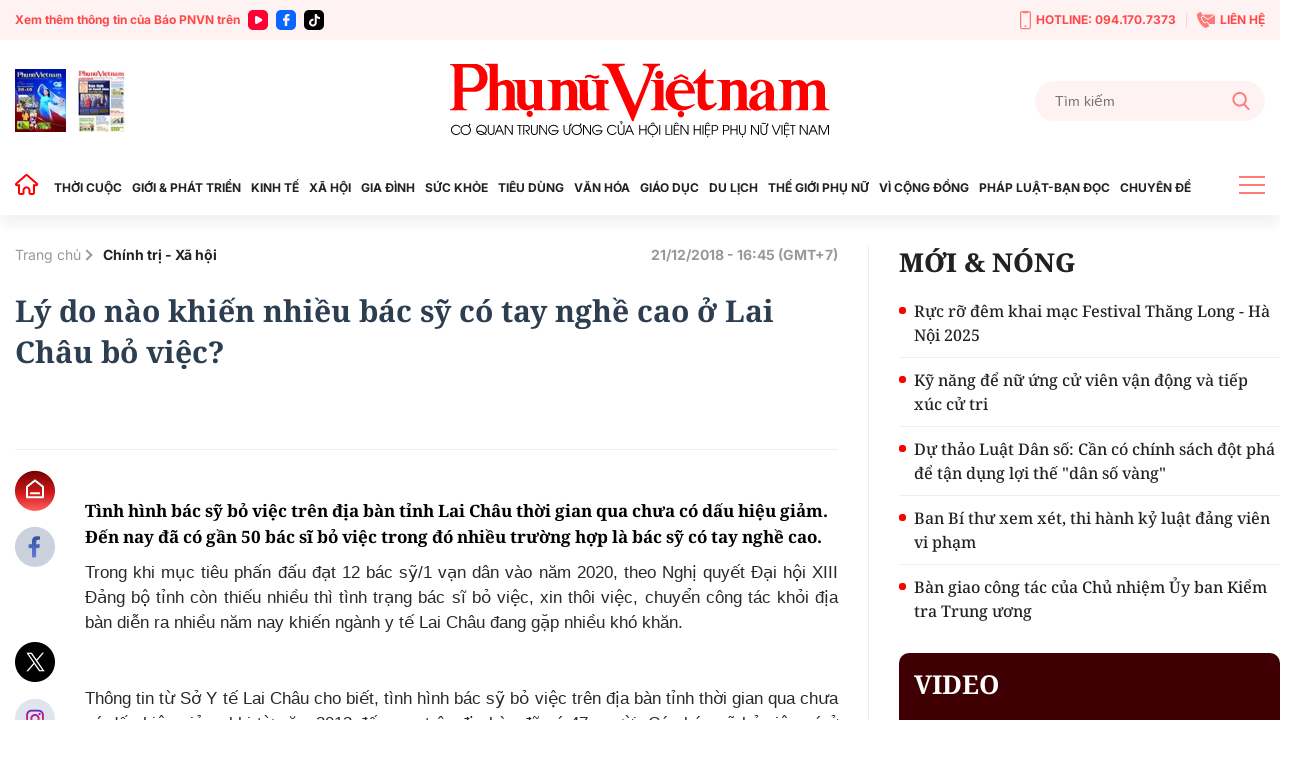

--- FILE ---
content_type: text/html; charset=utf-8
request_url: https://phunuvietnam.vn/ly-do-nao-khien-nhieu-bac-sy-co-tay-nghe-cao-o-lai-chau-bo-viec-53212.htm
body_size: 22372
content:

<!DOCTYPE html>
<html lang="vi">
<head>
    <meta http-equiv="Content-Type" content="text/html; charset=utf-8" />
    <!-- DESKTOP LIVE HEADER CONFIG -->
        <meta name="google-site-verification" content="RhPwkIZRNqK4GwCQNCsC72b4ToxP5MU8YTwg0auWhVo" />
    <title>Lý do nào khiến nhiều bác sỹ có tay nghề cao ở Lai Châu bỏ việc?</title>
    <meta name="description" content="Tình hình bác sỹ bỏ việc trên địa bàn tỉnh Lai Châu thời gian qua chưa có dấu hiệu giảm. Đến nay đã có gần 50 bác sĩ bỏ việc trong đó nhiều trường hợp là bác sỹ có tay nghề cao." />
	<meta name="keywords" content="Xã hội,  lai châu,  bác sỹ,  bác sỹ có tay nghề,  bỏ việc,  xin thôi việc,  viên chức bỏ việc" />
	<meta name="news_keywords" content="Xã hội,  lai châu,  bác sỹ,  bác sỹ có tay nghề,  bỏ việc,  xin thôi việc,  viên chức bỏ việc" />
	<meta property="og:title" content="L&#253; do n&#224;o khiến nhiều b&#225;c sỹ c&#243; tay nghề cao ở Lai Ch&#226;u bỏ việc?" />
	<meta property="og:description" content="T&#236;nh h&#236;nh b&#225;c sỹ bỏ việc tr&#234;n địa b&#224;n tỉnh Lai Ch&#226;u thời gian qua chưa c&#243; dấu hiệu giảm. Đến nay đ&#227; c&#243; gần 50 b&#225;c sĩ bỏ việc trong đ&#243; nhiều trường hợp l&#224; b&#225;c sỹ c&#243; tay nghề cao." />	<meta property="article:tag" content="Xã hội,  lai châu,  bác sỹ,  bác sỹ có tay nghề,  bỏ việc,  xin thôi việc,  viên chức bỏ việc" />


    <meta name="revisit-after" content="1 days">
        <link rel="canonical" href="https://phunuvietnam.vn/ly-do-nao-khien-nhieu-bac-sy-co-tay-nghe-cao-o-lai-chau-bo-viec-53212.htm" />
    <meta name="viewport" content="width=device-width, initial-scale=1.0" />
    <meta name="author" content="Phunuvietnam" />
    <meta name="copyright" content="Copyright (c) by https://phunuvietnam.vn" />
    <meta http-equiv="X-UA-Compatible" content="IE=edge" />
    <meta http-equiv="content-language" content="vi" />
    <meta name="distribution" content="Global" />
    <meta name="GENERATOR" content="https://phunuvietnam.vn" />
    <meta name="RATING" content="GENERAL" />
    <meta http-equiv="Cache-control" content="Public" />
    <meta http-equiv="Expires" content="600" />
    <meta http-equiv="refresh" content="1800" />
    <meta name="Language" content="vi" />
    <!-- Robots -->
    <meta name="Googlebot" content="index,follow" />
    <meta name="Googlebot-News" content="index,follow" />
    <meta id="metaRobots" name="robots" content="index,follow,all" />
    <!-- DNS PREFETCH -->
    <meta http-equiv="x-dns-prefetch-control" content="on" />
    <link rel="dns-prefetch" href="https://static.mediacdn.vn/">
    <link rel="dns-prefetch" href="https://phunuvietnam.mediacdn.vn">
    <link rel="dns-prefetch" href="https://videothumbs.mediacdn.vn/">
    <link rel="dns-prefetch" href="https://videothumbs-ext.mediacdn.vn/">

    <!-- Open Graph data -->
        <meta property="og:type" content="website" />
    <meta property="og:site_name" content="B&#xC1;O PH&#x1EE4; N&#x1EEE; VI&#x1EC6;T NAM &#x110;I&#x1EC6;N T&#x1EEC;" />
    <meta property="og:rich_attachment" content="true" />
        <meta property="article:publisher" content="https://www.facebook.com/baophunuvn/" />
    <meta property="og:url" content="https://phunuvietnam.vn/ly-do-nao-khien-nhieu-bac-sy-co-tay-nghe-cao-o-lai-chau-bo-viec-53212.htm" />
        <meta property="og:image" content="https://phunuvietnam.mediacdn.vn/zoom/600_315/media/news/d4636a49d4ce00d4cc3a5392795e7ca6/thumb/nhieu-bac-sy-co-tay-nghe-cao-o-lai-chau-bo-viec-bac_si_kfzj-thumb43.jpg" />
        <meta property="twitter:image" content="https://phunuvietnam.mediacdn.vn/zoom/600_315/media/news/d4636a49d4ce00d4cc3a5392795e7ca6/thumb/nhieu-bac-sy-co-tay-nghe-cao-o-lai-chau-bo-viec-bac_si_kfzj-thumb43.jpg" />
        <meta property="og:image:type" content="image/jpg" />
    <meta property="twitter:card" content="summary_large_image" />
    <meta property="og:image:width" content="600" />
    <meta property="og:image:height" content="315" />
    <meta property="og:locale" content="vi_VN" />
    <meta property="og:locale:alternate" content="vi_VN" />
        <meta property="article:published_time" content="2018-12-21T16:45:00&#x2B;07:00" />
        <meta property="article:modified_time" content="2019-09-04T05:40:00&#x2B;07:00" />

        <meta property="fb:app_id" content="1146545922067018" />

    <!-- GOOGLE SEARCH STRUCTURED DATA FOR ARTICLE -->
                            <script type="application/ld+json">
                                {
                                    "@context": "http://schema.org",
                                    "@type": "NewsArticle",
                                    "mainEntityOfPage":{
                                        "@type":"WebPage",
                                        "@id":"https://phunuvietnam.vn/ly-do-nao-khien-nhieu-bac-sy-co-tay-nghe-cao-o-lai-chau-bo-viec-53212.htm"
                                    },
                                    "headline": "L&#253; do n&#224;o khiến nhiều b&#225;c sỹ c&#243; tay nghề cao ở Lai Ch&#226;u bỏ việc?",
                                    "description": "T&#236;nh h&#236;nh b&#225;c sỹ bỏ việc tr&#234;n địa b&#224;n tỉnh Lai Ch&#226;u thời gian qua chưa c&#243; dấu hiệu giảm. Đến nay đ&#227; c&#243; gần 50 b&#225;c sĩ bỏ việc trong đ&#243; nhiều trường hợp l&#224; b&#225;c sỹ c&#243; tay nghề cao.",
                                    "image": {
                                        "@type": "ImageObject",
                                        "url": "https://phunuvietnam.mediacdn.vn/zoom/600_315/media/news/d4636a49d4ce00d4cc3a5392795e7ca6/thumb/nhieu-bac-sy-co-tay-nghe-cao-o-lai-chau-bo-viec-bac_si_kfzj-thumb43.jpg",
                                        "width" : 600,
                                        "height" : 315
                                    },
                                    "datePublished": "2018-12-21T16:45:00+07:00",
                                    "dateModified": "2019-09-04T05:40:00+07:00",
                                    "author": {
                                        "@type": "Person",
                                        "name": ""
                                    },
                                    "publisher": {
                                        "@type": "Organization",
                                        "name": "BÁO PHỤ NỮ VIỆT NAM ĐIỆN TỬ",
                                        "logo": {
                                            "@type": "ImageObject",
                                            "url": "https://static.mediacdn.vn/phunuvietnam/web_images/logo-60-v1.png",
                                            "width": 60,
                                            "height": 60
                                        }
                                    }
                                }
                            </script><!-- GOOGLE BREADCRUMB STRUCTURED DATA -->
                    <script type="application/ld+json">
                        {
                            "@context": "http://schema.org",
                            "@type": "BreadcrumbList",
                            "itemListElement": [
                                {
                                    "@type": "ListItem",
                                    "position": 1,
                                    "item": {
                                        "@id": "https://phunuvietnam.vn",
                                        "name": "Trang chủ"
                                    }
                                },{
                                    "@type": "ListItem",
                                    "position": 2,
                                    "item": {
                                        "@id": "https://phunuvietnam.vn/chinh-tri-xa-hoi.htm",
                                        "name": "Ch&#237;nh trị - X&#227; hội"
                                    }
                                }            
                            ]
                        }
                    </script><script type="application/ld+json">
            {
                "@context": "http://schema.org",
                "@type": "Organization",
                    "name":"BÁO PHỤ NỮ VIỆT NAM ĐIỆN TỬ", 
                    "url": "https://phunuvietnam.vn",
                                "logo": "https://static.mediacdn.vn/phunuvietnam/web_images/logo-60-v1.png", 
                    "email": "mailto:pnvnonline@phunuvietnam.vn",
                    "sameAs":[
"https://www.facebook.com/baophunuvn/"],
     
                "contactPoint": [{
                    "@type": "ContactPoint",
                    "telephone": "+842439713500",
                    "contactType": "customer service"
                    }],
                "address": {
                "@type": "PostalAddress",
                "addressLocality": "Hai Bà Trưng",
                "addressRegion": "Hà Nội",
                "addressCountry": "Vietnam",
                "postalCode":"100000",
                "streetAddress": "47 Hàng Chuối"
                }
                }
                </script>


    <!-- FAVICON -->
    <link rel="shortcut icon" href="https://static.mediacdn.vn/phunuvietnam/web_images/logo-60-v1.png" type="image/x-icon" />
    <meta http-equiv="audience" content="General">
    <meta name="MobileOptimized" content="100" />
    <meta name="apple-mobile-web-app-capable" content="yes" />
    <meta name="apple-touch-fullscreen" content="yes" />
    <!-- PAGE CONFIG -->
    
<meta name="format-detection" content="telephone=no" />
<meta name="format-detection" content="address=no" />

<script nonce="sclotusinnline" type="text/javascript">
    function isMobileUserAgent() {
        return /Android|webOS|iPhone|iPad|iPod|BlackBerry|IEMobile|Opera Mini/i.test(navigator.userAgent);
    }
    var _ADM_Channel = '%2Fchinh-tri-xa-hoi%2Fchinh-tri-xa-hoi%2Fdetail%2F';
</script>
<script type="text/javascript">
    function getMeta(t) { let e = document.getElementsByTagName("meta"); for (let n = 0; n < e.length; n++)if (e[n].getAttribute("name") === t) return e[n].getAttribute("content"); return "" }
    function loadJsAsync(jsLink, callback, callbackEr) {
        var scriptEl = document.createElement("script");
        scriptEl.type = "text/javascript";
        scriptEl.async = true;
        if (typeof callback == "function") {
            scriptEl.onreadystatechange = scriptEl.onload = function () {
                callback();
            };
        }
        scriptEl.src = jsLink;
        if (typeof callbackEr != "undefined") {
            scriptEl.setAttribute('onerror', callbackEr);
        }
        if (scriptEl) {
            var _scripts = document.getElementsByTagName("script");
            var checkappend = false;
            for (var i = 0; i < _scripts.length; i++) {
                if (_scripts[i].src == jsLink)
                    checkappend = true
            }
            if (!checkappend) {
                var head = document.getElementsByTagName('head')[0];
                head.appendChild(scriptEl);
            }
        }
    }
    function loadJsDefer(e, t, a) { var n = document.createElement("script"); if (n.type = "text/javascript", n.defer = !0, "function" == typeof t && (n.onreadystatechange = n.onload = function () { t() }), n.src = e, void 0 !== a && n.setAttribute("onerror", a), n) { for (var r = document.getElementsByTagName("script"), c = !1, o = 0; o < r.length; o++)r[o].src == e && (c = !0); !c && document.getElementsByTagName("head")[0].appendChild(n) } }

    var hdUserAgent = getMeta("uc:useragent");
    var isNotAllowAds = hdUserAgent.includes("not-allow-ads");

    var appSettings = pageSettings = {
        domain: "https://phunuvietnam.vn",
        ajaxDomain: "https://eth.cnnd.vn",
        domainUtil: "https://eth.cnnd.vn",
        DomainUtils: "https://eth.cnnd.vn",
        signalrHost: "",
        nameSpaceSite: "phunuvietnam",
        sharefbApiDomain: "https://sharefb.cnnd.vn",
        videoplayer: "https://vcplayer.mediacdn.vn",
        imageStorage: "https://phunuvietnam.mediacdn.vn",
        videoImageDomain: "https://videothumbs.mediacdn.vn",
        allowSignalr: false,
        extension: ".htm",
        VideoToken: "",
        fb_appid: "1146545922067018",
        SiteId: 0,
        commentSiteName: "phunuvietnam",
        allowAds: true && !isNotAllowAds
    };
    Object.freeze(appSettings);
</script>

    <script type="text/javascript">
    var page_title = document.title;
    var tracked_url = window.location.pathname + window.location.search + window.location.hash;
    var cate_path = 'chinh-tri-xa-hoi';
    if (cate_path.length > 0) {
        tracked_url = "/" + cate_path + tracked_url;
    }
</script>

<script>
    if (!isNotAllowAds) {
        loadJsAsync('https://media1.admicro.vn/core/adm_tracking.js');
    }
</script>
<!-- Global site tag (gtag.js) - Google Analytics -->
<script>
    if (!isNotAllowAds) {
        (function (i, s, o, g, r, a, m) {
            i['GoogleAnalyticsObject'] = r; i[r] = i[r] || function () {
                (i[r].q = i[r].q || []).push(arguments)
            }, i[r].l = 1 * new Date(); a = s.createElement(o),
                m = s.getElementsByTagName(o)[0]; a.async = 1; a.src = g; m.parentNode.insertBefore(a, m)
        })(window, document, 'script', '//www.google-analytics.com/analytics.js', 'ga');

        ga('create', 'UA-4263013-7', 'auto', { 'name': 'pagepnvn' });
        ga('pagepnvn.send', 'pageview');

        ga('create', 'UA-66105451-1', 'auto');
        ga('send', 'pageview');
    }
</script>
<!-- Global site tag (gtag.js) - Google Analytics -->
<script>

    window.dataLayer = window.dataLayer || [];
    function gtag() { dataLayer.push(arguments); }
    if (!isNotAllowAds) {
        loadJsAsync('https://www.googletagmanager.com/gtag/js?id=G-EEQYP52RTG');
        gtag('js', new Date());

        gtag('config', 'G-EEQYP52RTG');
    }
</script>
<script type="text/javascript">
    if (!isNotAllowAds) {
        (function (w, c, d) {
            w['admicroAnalyticsObject'] = c;
            w[c] = w[c] || function () {
                (w[d] = w[d] || []).push(arguments);
            };
            w[c].t = 1 * new Date();
            var a = document.createElement("script");
            a.type = "text/javascript"; a.async = !0;
            a.src = "//static.contineljs.com/core/analytics.js";
            var b = document.getElementsByTagName("script")[0];
            b.parentNode.insertBefore(a, b);
        })(window, 'admicro_analytics', 'admicro_analytics_q');
        admicro_analytics({ event: "pageviews", domain: "phunuvietnam.vn", id: 1771 });
    }
</script>
    
 
    <link href="https://static.mediacdn.vn/phunuvietnam/layoutnew/min/main-19082025v1.min.css" type="text/css" rel="stylesheet" />

<style>
    .box-view_more-home { display: none; border-top: 1px solid #eee; margin-top: 20px; padding-top: 20px; }
    .link_list_menu_main.active { color: red; }
    .box-category[data-layout="21"] .box-category-item .box-category-content { min-height: 108px; }
    .sticky_menu { z-index: 99999; }
</style>

    

    

    <link href="https://static.mediacdn.vn/phunuvietnam/layoutnew/min/detail-14052025v1.min.css" rel="stylesheet" />

<style>
    [data-role="content"] p {
        text-align: justify;
    }
    .detail-content img { width: 100%; height: auto; }
    .sp-detail-content img { width: 100%; height: auto; }
    .box-comment-autoplay { margin-top: 20px }
    [data-role="content"] .VCSortableInPreviewMode[type="toc"] .toc-level { position: relative; }
    [data-role="content"] .VCSortableInPreviewMode[type="toc"] .toc-level:before { content: ""; width: 5px; height: 5px; background: #000; position: absolute; border-radius: 100%; top: 5px; left: -10px; }
    [data-role="content"] .VCSortableInPreviewMode[type="toc"] { background-color: #f7f7f7; max-width: unset; padding: 15px 25px; }
    [data-role="content"] .VCSortableInPreviewMode[type="contentnumber"] .IAContentNumber p { margin: 0; }
    @media screen and (max-width: 1000px) {
        .ykcb .ykcb-form {
            grid-template-columns: 68% auto;
        }
        .ykcb .btn_bl {
            white-space: nowrap;
        }
        .VCSortableInPreviewMode, .ykcb .ykcb-form .input-info
        {
            width: 100%;
        }
        [data-role=content] .VCSortableInPreviewMode[type=photo].alignLeft, [data-role=content] .VCSortableInPreviewMode[type=photo].alignLeftOverflow, [data-role=content] .VCSortableInPreviewMode[type=photo].alignRight, [data-role=content] .VCSortableInPreviewMode[type=photo].alignRightOverflow, [data-role=content] .VCSortableInPreviewMode[type=photo], [data-role=content] .VCSortableInPreviewMode[type=VideoStream] { margin-left: 0 !important; }
    }

    .body_detail .body-content h2, .body_detail .body-content h3, .body_detail .body-content h4, .body_detail .body-content h5, .body_detail .body-content h6 {
        font-family: Noto Serif, Arial, sans-serif;
        font-size: 17px;
        line-height: 1.3;
    }

    [data-role="content"] .VCSortableInPreviewMode[type="SimpleQuote"] p.quote {
        border: 4px none #ced0d4;
        font-family: Arial;
        padding: 20px 0px;
        text-align: left;
        font-size: 16px !important;
        font-weight: 300;
        font-style: normal;
        line-height: 1.8;
        padding-left: 20px;
    }

    .VCSortableInPreviewMode[type="SimpleQuote"].no-border .quote:before {
        content: "\201C";
        font-size: 60px;
        position: absolute;
        top: 24px;
        left: 0;
        font-family: Helvetica, Arial, sans-serif;
        font-weight: 400;
        background: none;
        line-height: 29px;
    }
</style>
    <script>
    </script>


    
    <!-- ADS ASYNC-->
    <!-- script cắm ở đầu site -->
    <script>
        var arfAsync = arfAsync || [];
        if (!isNotAllowAds) {
            loadJsAsync('https://static.amcdn.vn/tka/cdn.js');
            loadJsAsync('https://media1.admicro.vn/cms/Arf.min.js', "", callbackEr = "window.arferrorload = true;");
        }
    </script>

</head>
<body class="relative detail-page">
    
                    <input type="hidden" name="nid" id="__HFIELD__nid" value="53212" />
                    <input type="hidden" name="nt" id="__HFIELD__nt" value="0" />
                    <input type="hidden" name="nnt" id="__HFIELD__nnt" value="0" />
                    <input type="hidden" name="nurl" id="__HFIELD__nurl" value="/ly-do-nao-khien-nhieu-bac-sy-co-tay-nghe-cao-o-lai-chau-bo-viec-53212.htm" />
                    <input type="hidden" name="zid" id="__HFIELD__zid" value="1" />
                    <input type="hidden" name="zaid" id="__HFIELD__zaid" value="1" />
                    <input type="hidden" name="zurl" id="__HFIELD__zurl" value="/ly-do-nao-khien-nhieu-bac-sy-co-tay-nghe-cao-o-lai-chau-bo-viec-53212.htm" />

    
    <zone id="k1hcsv7k"></zone>
        <script>
            if (typeof (_chkPrLink) == 'undefined' || !_chkPrLink || typeof (_isAdsHidden) == 'undefined' || !_isAdsHidden) {
                if (!isMobileUserAgent())
                    arfAsync.push("k1hcsv7k");
            }
        </script>

    
    <zone id="kt828g93"></zone>
        <script>
            if (typeof (_chkPrLink) == 'undefined' || !_chkPrLink || typeof (_isAdsHidden) == 'undefined' || !_isAdsHidden) {
                if (isMobileUserAgent())
                    arfAsync.push("kt828g93");
            }
        </script>


    <div id="admWrapsite">
        <header>
    <div class="top_bar_site">
        <div class="container">
            <div class="d-flex">
                <div class="mr-auto align-items-center d-flex list_social_top">
                    Xem thêm thông tin của Báo PNVN trên
                    <a href="https://www.youtube.com/BaoPhuNuVietNam" title="youtube" target="_blank" rel="nofollow">
                        <svg width="20" height="20" viewBox="0 0 20 20" fill="none" xmlns="http://www.w3.org/2000/svg">
                            <path fill-rule="evenodd" clip-rule="evenodd" d="M5 0C2.23859 0 0 2.23858 0 5V15C0 17.7614 2.23859 20 5 20H15C17.7614 20 20 17.7614 20 15V5C20 2.23858 17.7614 0 15 0H5ZM7 12.5993V10.0008V7.40078C7 6.32421 8.16565 5.65233 9.09686 6.18827L11.3484 7.48828L13.6 8.78829C14.5328 9.32579 14.5328 10.6727 13.6 11.2102L11.3484 12.5102L9.09686 13.8102C8.16565 14.3493 7 13.6758 7 12.5993Z" fill="#f03"></path>
                        </svg>
                    </a>
                    <a href="https://www.facebook.com/baophunuvn/" title="Facebook" target="_blank" rel="nofollow">
                        <svg width="20" height="20" viewBox="0 0 20 20" fill="none" xmlns="http://www.w3.org/2000/svg">
                            <path fill-rule="evenodd" clip-rule="evenodd" d="M5 0C2.23859 0 0 2.23858 0 5V15C0 17.7614 2.23859 20 5 20H15C17.7614 20 20 17.7614 20 15V5C20 2.23858 17.7614 0 15 0H5ZM7.31537 10.7735H8.80225V15.6846C8.80225 15.9099 8.8924 16 9.11768 16H10.995C11.2653 16 11.3405 15.9099 11.3405 15.6546V10.7584H13.0826C13.338 10.7584 13.413 10.6834 13.413 10.4431V8.62578C13.413 8.38548 13.3229 8.29537 13.0826 8.29537H11.3405C11.3405 8.13847 11.3387 7.98498 11.337 7.83318C11.3337 7.53453 11.3304 7.2424 11.3405 6.94368C11.3405 6.52315 11.5507 6.32791 11.9562 6.32791C12.3617 6.31289 12.7672 6.31289 13.1727 6.31289C13.383 6.31289 13.4731 6.22278 13.4731 6.01252V4.30037C13.4731 4.09011 13.383 4 13.1727 4H11.7009C11.2953 4 10.9199 4.06007 10.5444 4.19524C9.97369 4.40551 9.52313 4.76596 9.20776 5.30663C8.90741 5.83229 8.80225 6.403 8.80225 7.00375V8.32541H7.31537C7.09009 8.32541 7 8.4005 7 8.6408V10.4581C7 10.6834 7.07507 10.7735 7.31537 10.7735Z" fill="#0866ff" />
                        </svg>
                    </a> 
                    <a href="https://www.tiktok.com/@phunuvietnam.vn" title="Tiktok" target="_blank" rel="nofollow">
                        <svg width="20" height="20" viewBox="0 0 20 20" fill="none" xmlns="http://www.w3.org/2000/svg">
                            <path fill-rule="evenodd" clip-rule="evenodd" d="M5 0C2.23858 0 0 2.23858 0 5V15C0 17.7614 2.23858 20 5 20H15C17.7614 20 20 17.7614 20 15V5C20 2.23858 17.7614 0 15 0H5ZM14.0879 6.49787C14.6182 6.89781 15.2785 7.13489 15.9941 7.13489C15.9945 7.13489 15.9995 7.13489 16 7.13451V7.68521V9.16963C15.3 9.16988 14.6199 9.03272 13.9785 8.76209C13.566 8.58796 13.1818 8.36362 12.8303 8.0925L12.8408 12.6616C12.8364 13.6905 12.4294 14.6572 11.6927 15.3853C11.0931 15.978 10.3334 16.3549 9.51001 16.4769C9.31653 16.5055 9.11962 16.5202 8.92051 16.5202C8.03906 16.5202 7.20219 16.2346 6.51766 15.7078C6.38884 15.6086 6.26565 15.5011 6.14833 15.3853C5.34992 14.5962 4.93822 13.5266 5.00753 12.4015C5.06043 11.545 5.40331 10.7283 5.97493 10.0881C6.73123 9.2409 7.78925 8.77067 8.92051 8.77067C9.11962 8.77067 9.31653 8.78561 9.51001 8.81426V9.36311V10.8899C9.32657 10.8294 9.13064 10.7961 8.92663 10.7961C7.8931 10.7961 7.05696 11.6393 7.07239 12.6736C7.08219 13.3354 7.44368 13.9138 7.97686 14.2327C8.2274 14.3826 8.51567 14.4754 8.82328 14.4923C9.06427 14.5056 9.29571 14.472 9.51001 14.4012C10.2484 14.1573 10.7811 13.4637 10.7811 12.6457L10.7836 9.58598V4H12.8279C12.8298 4.20254 12.8504 4.40019 12.8886 4.59171C13.0429 5.36686 13.4798 6.03939 14.0879 6.49787ZM16 7.1344C16 7.13444 16 7.13448 16 7.13451V7.1344Z" fill="rgb(0, 0, 0)"></path>
                        </svg>
                    </a>
                </div>
                <div class="ml-auto d-flex align-items-center top_bar_right">
                    <a href="tel:0941707373" class="d-flex align-items-center" title="Hotline">
                        <svg width="11" height="19" viewBox="0 0 11 19" fill="none" xmlns="http://www.w3.org/2000/svg">
                            <path d="M6.25863 15.6538H4.74139C4.43036 15.6538 4.17242 15.3662 4.17242 15.0192C4.17242 14.6723 4.43036 14.3846 4.74139 14.3846H6.25863C6.56967 14.3846 6.8276 14.6723 6.8276 15.0192C6.8276 15.3662 6.56967 15.6538 6.25863 15.6538Z" fill="#FF7979" />
                            <path d="M8.91379 18.1923H2.08621C0.933103 18.1923 0 17.1515 0 15.8654V2.32692C0 1.04077 0.933103 0 2.08621 0H8.91379C10.0669 0 11 1.04077 11 2.32692V15.8654C11 17.1515 10.0669 18.1923 8.91379 18.1923ZM2.08621 1.26923C1.56276 1.26923 1.13793 1.74308 1.13793 2.32692V15.8654C1.13793 16.4492 1.56276 16.9231 2.08621 16.9231H8.91379C9.43724 16.9231 9.86207 16.4492 9.86207 15.8654V2.32692C9.86207 1.74308 9.43724 1.26923 8.91379 1.26923H2.08621Z" fill="#FF7979" />
                            <path d="M7.30553 2.32692H3.69449C3.40622 2.32692 3.1407 2.14923 3.01932 1.86154L2.47311 0.634613H8.54208L7.99587 1.86154C7.86691 2.14923 7.60139 2.32692 7.3207 2.32692H7.30553Z" fill="#FF7979" />
                        </svg>
                        HOTLINE: 094.170.7373
                    </a> <a href="mailto:pnvnonline@phunuvietnam.vn" title="Liên hệ" class="d-flex align-items-center">
                        <svg width="18" height="16" viewBox="0 0 18 16" fill="none" xmlns="http://www.w3.org/2000/svg">
                            <path fill-rule="evenodd" clip-rule="evenodd" d="M6.48427 2.6092H17.2015L10.836 6.79863L6.50614 3.94893C6.67099 3.52515 6.67239 3.04612 6.48427 2.6092ZM3.68136 5.04077L5.2435 4.12761C5.70709 3.85662 5.86096 3.27845 5.58956 2.82716L4.17926 0.482035C4.03458 0.24142 3.81559 0.0866323 3.53332 0.0254558C3.25102 -0.0357568 2.98407 0.0136549 2.74569 0.17123L0.173722 1.87128C-1.05054 6.0126 4.45104 14.9784 8.67044 16L11.49 14.7116C11.7513 14.5923 11.9294 14.395 12.0153 14.1297C12.1012 13.8644 12.0711 13.6049 11.9264 13.3643L10.5161 11.0192C10.2447 10.5679 9.64622 10.4067 9.16996 10.6567L7.56518 11.4989C5.97815 10.1439 4.11022 7.0378 3.68136 5.04077ZM17.9799 3.14799L11.0905 7.68221C10.9293 7.78784 10.7222 7.77959 10.5724 7.67624L5.99874 4.66611C5.91209 4.74107 5.81719 4.80942 5.7141 4.86969L4.72606 5.44721C5.24516 7.05553 6.52959 9.19135 7.72086 10.4271L8.73586 9.89437C9.64275 9.41843 10.783 9.72547 11.2997 10.5848L12.1743 12.0391H17.2687C17.6709 12.0391 18 11.7232 18 11.337V3.31132C18 3.25514 17.993 3.20044 17.9799 3.14799Z" fill="#FF7979" />
                        </svg>
                        LIÊN HỆ
                    </a>
                </div>
            </div>
        </div>
    </div>
    <div class="container align-items-center top_main">
        <script>
            fetch('/ajax/magazine-all.htm')
                .then(response => response.text())
                .then(data => {
                    document.querySelector('.container.align-items-center.top_main .mr-auto').insertAdjacentHTML('beforeend', data);
                })
                .catch(error => {
                    console.error('Error fetching magazine all:', error);
                });
        </script>
        <div class="mr-auto">
        </div>
        <div class="col30per-head">
                <div class="header-top-logo"> <a href="/" title="Phụ nữ Việt Nam"><img src="https://static.mediacdn.vn/phunuvietnam/layoutnew_images/pnvn_logo_2025.svg" alt="Phụ nữ Việt Nam" width="374" height="81"></a> </div>
        </div>
        <div class="col30per-head head-top-right">
            <div class="search search-box">
                <input type="text" class="form-control search-input" id="txtSearch" aria-label="Tìm kiếm" placeholder="Tìm kiếm" aria-label="Tìm kiếm" aria-describedby="search-input" onkeyup="if(event.key === 'Enter'){ OnSearchClick() }">
                <div class="input-group-append" id="btnSearch" onclick=" OnSearchClick()">
                    <span class="button-search">
                        <svg width="18" height="19" viewBox="0 0 18 19" fill="none" xmlns="http://www.w3.org/2000/svg">
                            <path d="M17.7263 17.306L13.289 12.6028C14.4299 11.2207 15.055 9.48166 15.055 7.67124C15.055 3.44139 11.6781 0 7.52752 0C3.37691 0 0 3.44139 0 7.67124C0 11.9011 3.37691 15.3425 7.52752 15.3425C9.08571 15.3425 10.5706 14.8635 11.8401 13.9543L16.3111 18.6931C16.498 18.8909 16.7494 19 17.0187 19C17.2737 19 17.5156 18.9009 17.6992 18.7208C18.0893 18.3383 18.1017 17.7039 17.7263 17.306ZM7.52752 2.00119C10.5955 2.00119 13.0913 4.54471 13.0913 7.67124C13.0913 10.7978 10.5955 13.3413 7.52752 13.3413C4.45956 13.3413 1.9637 10.7978 1.9637 7.67124C1.9637 4.54471 4.45956 2.00119 7.52752 2.00119Z" fill="#FF7979" />
                        </svg>
                    </span>
                </div>
            </div>
        </div>
    </div>
</header>
<header class="sticky_menu">
    <div class="menu_main">
        <div class="container container_menu_main">
            <ul class="list_menu_main">
                <li class="item_list_menu_main">
                    <a href="/" class="icon_home" title="Trang chủ">
                        <svg width="24" height="21" viewBox="0 0 24 21" fill="none" xmlns="http://www.w3.org/2000/svg">
                            <path d="M21.7304 9.58967L21.7319 9.59099C21.8709 9.71147 21.9697 9.87152 22.0152 10.0497C22.0606 10.2279 22.0506 10.4157 21.9864 10.5881L22.9234 10.9373L21.9864 10.5881C21.9221 10.7604 21.8068 10.909 21.6558 11.0139C21.5048 11.1189 21.3253 11.1752 21.1414 11.1754H19.9654H18.9654V12.1754V18.9837C18.9652 19.2244 18.8694 19.4552 18.6992 19.6253C18.529 19.7955 18.2983 19.8913 18.0576 19.8916H15.3362C15.0955 19.8913 14.8647 19.7955 14.6945 19.6253C14.5245 19.4553 14.4287 19.2248 14.4283 18.9843C14.4283 18.9841 14.4283 18.9839 14.4283 18.9837L14.4283 16.4327C14.4471 15.7029 14.2003 14.9908 13.7336 14.4289C13.2631 13.8625 12.6017 13.4879 11.8741 13.3757L11.8519 13.3723L11.8296 13.3698C11.4223 13.3256 11.0103 13.3685 10.6209 13.4955C10.2319 13.6223 9.87426 13.8303 9.57161 14.1056C9.27097 14.378 9.03056 14.7102 8.86581 15.0809L9.77965 15.487L8.86581 15.0809C8.70086 15.4521 8.61541 15.8538 8.61496 16.26V16.2611L8.61496 18.9837C8.61496 18.9839 8.61496 18.9841 8.61496 18.9843C8.6145 19.2248 8.51878 19.4553 8.34873 19.6253C8.17853 19.7955 7.94778 19.8913 7.70708 19.8916H4.98568C4.74499 19.8913 4.51424 19.7955 4.34404 19.6253C4.17399 19.4553 4.07826 19.2248 4.07781 18.9843V12.1754V11.1754H3.07781H1.90199C1.7178 11.1752 1.53808 11.1187 1.38693 11.0134C1.23578 10.9082 1.12044 10.7592 1.05637 10.5865C0.99231 10.4139 0.982594 10.2257 1.02853 10.0474C1.07446 9.86899 1.17385 9.70894 1.31335 9.58868L1.31336 9.58869L1.31706 9.58547L10.921 1.224C10.9213 1.22376 10.9216 1.22353 10.9218 1.2233C11.0885 1.07918 11.3015 0.999905 11.5219 1C11.7424 1.0001 11.9555 1.07964 12.1221 1.22404C12.1223 1.2242 12.1225 1.22436 12.1226 1.22452L21.7304 9.58967Z" stroke="#FF0000" stroke-width="2" />
                        </svg>
                    </a>
                </li>
                <li class="item_list_menu_main">
                    <a href="/thoi-cuoc.htm" title="THỜI CUỘC" class="link_list_menu_main">THỜI CUỘC</a>
                    
    <ul class="sub_list_menu_main">
            <li><a href="/thoi-cuoc/chinh-tri.htm">Ch&#xED;nh tr&#x1ECB;</a></li>
            <li><a href="/thoi-cuoc/mat-tran.htm">M&#x1EB7;t tr&#x1EAD;n</a></li>
            <li><a href="/thoi-cuoc/quoc-te.htm">Qu&#x1ED1;c t&#x1EBF;</a></li>
            <li><a href="/thoi-cuoc/su-kien-binh-luan.htm">S&#x1EF1; ki&#x1EC7;n-B&#xEC;nh lu&#x1EAD;n</a></li>
    </ul>


                </li>
                <li class="item_list_menu_main">
                    <a href="/gioi-phat-trien.htm" title="GIỚI & PHÁT TRIỂN" class="link_list_menu_main">GIỚI & PHÁT TRIỂN</a>
                    
    <ul class="sub_list_menu_main">
            <li><a href="/gioi-phat-trien/hoat-dong-hoi.htm">Ho&#x1EA1;t &#x111;&#x1ED9;ng H&#x1ED9;i</a></li>
            <li><a href="/gioi-phat-trien/binh-dang-gioi.htm">B&#xEC;nh &#x111;&#x1EB3;ng gi&#x1EDB;i</a></li>
            <li><a href="/gioi-phat-trien/phu-nu-viet-nam-o-nuoc-ngoai.htm">Ph&#x1EE5; n&#x1EEF; Vi&#x1EC7;t Nam &#x1EDF; n&#x1B0;&#x1EDB;c ngo&#xE0;i</a></li>
            <li><a href="/gioi-phat-trien/du-an-de-an.htm">D&#x1EF1; &#xE1;n &#x2013; &#x110;&#x1EC1; &#xE1;n</a></li>
    </ul>


                </li>
                <li class="item_list_menu_main">
                    <a href="/kinh-te.htm" title="KINH TẾ" class="link_list_menu_main">KINH TẾ</a>
                    
    <ul class="sub_list_menu_main">
            <li><a href="/kinh-te/chung-khoan.htm">Ch&#x1EE9;ng kho&#xE1;n</a></li>
            <li><a href="/kinh-te/bat-dong-san.htm">B&#x1EA5;t &#x111;&#x1ED9;ng s&#x1EA3;n</a></li>
            <li><a href="/kinh-te/doanh-nghiep-doanh-nhan.htm">Doanh nghi&#x1EC7;p - Doanh nh&#xE2;n</a></li>
            <li><a href="/kinh-te/kinh-te-gia-dinh.htm">Kinh t&#x1EBF; gia &#x111;&#xEC;nh</a></li>
    </ul>


                </li>
                <li class="item_list_menu_main">
                    <a href="/xa-hoi.htm" title="XÃ HỘI" class="link_list_menu_main">XÃ HỘI </a>
                    
    <ul class="sub_list_menu_main">
            <li><a href="/xa-hoi/doi-song.htm">&#x110;&#x1EDD;i s&#x1ED1;ng</a></li>
            <li><a href="/xa-hoi/lao-dong-viec-lam.htm">Lao &#x111;&#x1ED9;ng - Vi&#x1EC7;c l&#xE0;m</a></li>
            <li><a href="/xa-hoi/nhip-song-so.htm">Nh&#x1ECB;p s&#x1ED1;ng s&#x1ED1; </a></li>
    </ul>


                </li>
                <li class="item_list_menu_main">
                    <a href="/gia-dinh.htm" title="GIA ĐÌNH" class="link_list_menu_main">GIA ĐÌNH</a>
                    
    <ul class="sub_list_menu_main">
            <li><a href="/gia-dinh/thanh-tam-tu-van.htm">Thanh T&#xE2;m t&#x1B0; v&#x1EA5;n</a></li>
            <li><a href="/gia-dinh/tinh-yeu-hon-nhan.htm">T&#xEC;nh y&#xEA;u-H&#xF4;n nh&#xE2;n</a></li>
            <li><a href="/gia-dinh/lam-cha-me.htm">L&#xE0;m cha m&#x1EB9;</a></li>
    </ul>


                </li>
                <li class="item_list_menu_main">
                    <a href="/suc-khoe.htm" title="SỨC KHỎE" class="link_list_menu_main">SỨC KHỎE</a>
                    
    <ul class="sub_list_menu_main">
            <li><a href="/suc-khoe/song-khoe.htm">S&#x1ED1;ng kh&#x1ECF;e</a></li>
            <li><a href="/suc-khoe/me-be.htm">M&#x1EB9; &amp; B&#xE9;</a></li>
            <li><a href="/suc-khoe/phong-chua-benh.htm">Ph&#xF2;ng &amp; ch&#x1EEF;a b&#x1EC7;nh</a></li>
    </ul>


                </li>
                <li class="item_list_menu_main">
                    <a href="/tieu-dung.htm" title="TIÊU DÙNG" class="link_list_menu_main">TIÊU DÙNG </a>
                    
    <ul class="sub_list_menu_main">
            <li><a href="/tieu-dung/gia-ca-thi-truong.htm">Gi&#xE1; c&#x1EA3; - th&#x1ECB; tr&#x1B0;&#x1EDD;ng</a></li>
            <li><a href="/tieu-dung/tieu-dung-thong-thai.htm">Ti&#xEA;u d&#xF9;ng th&#xF4;ng th&#xE1;i</a></li>
            <li><a href="/tieu-dung/quyen-loi-nguoi-tieu-dung.htm">Quy&#x1EC1;n l&#x1EE3;i ng&#x1B0;&#x1EDD;i ti&#xEA;u d&#xF9;ng</a></li>
    </ul>


                </li>
                <li class="item_list_menu_main">
                    <a href="/van-hoa.htm" title="VĂN HÓA GIẢI TRÍ" class="link_list_menu_main">VĂN HÓA</a>
                    
    <ul class="sub_list_menu_main">
            <li><a href="/van-hoa/nguon-coi.htm">Ngu&#x1ED3;n c&#x1ED9;i</a></li>
            <li><a href="/van-hoa/van-hoc.htm">V&#x103;n h&#x1ECD;c</a></li>
            <li><a href="/van-hoa/nghe-thuat.htm">Ngh&#x1EC7; thu&#x1EAD;t</a></li>
            <li><a href="/van-hoa/showbiz.htm">Showbiz</a></li>
    </ul>


                </li>
                <li class="item_list_menu_main">
                    <a href="/giao-duc.htm" title="GIÁO DỤC" class="link_list_menu_main">GIÁO DỤC</a>
                    
    <ul class="sub_list_menu_main">
            <li><a href="/giao-duc/hoc-duong.htm">H&#x1ECD;c &#x111;&#x1B0;&#x1EDD;ng</a></li>
            <li><a href="/giao-duc/tuyen-sinh.htm">Tuy&#x1EC3;n sinh </a></li>
    </ul>


                </li>
                <li class="item_list_menu_main">
                    <a href="/du-lich.htm" title="DU LỊCH" class="link_list_menu_main">DU LỊCH</a>
                    
    <ul class="sub_list_menu_main">
            <li><a href="/du-lich/kham-pha-trai-nghiem.htm">Kh&#xE1;m ph&#xE1;-Tr&#x1EA3;i nghi&#x1EC7;m</a></li>
            <li><a href="/du-lich/cam-nang-du-lich.htm">C&#x1EA9;m nang du l&#x1ECB;ch</a></li>
    </ul>


                </li>
                <li class="item_list_menu_main">
                    <a href="/the-gioi-phu-nu.htm" title="THẾ GIỚI PHỤ NỮ" class="link_list_menu_main">THẾ GIỚI PHỤ NỮ</a>
                    
    <ul class="sub_list_menu_main">
            <li><a href="/the-gioi-phu-nu/phong-cach.htm">Phong c&#xE1;ch</a></li>
            <li><a href="/the-gioi-phu-nu/lam-dep.htm"> L&#xE0;m &#x111;&#x1EB9;p</a></li>
            <li><a href="/the-gioi-phu-nu/thoi-trang.htm">Th&#x1EDD;i trang</a></li>
            <li><a href="/the-gioi-phu-nu/dam-dang.htm">&#x110;&#x1EA3;m &#x111;ang</a></li>
            <li><a href="/the-gioi-phu-nu/tu-dien-dan-ong.htm">T&#x1EEB; &#x111;i&#x1EC3;n &#x111;&#xE0;n &#xF4;ng</a></li>
    </ul>


                </li>
                <li class="item_list_menu_main">
                    <a href="/vi-cong-dong.htm" title="VÌ CỘNG ĐỒNG" class="link_list_menu_main">VÌ CỘNG ĐỒNG</a>
                    
    <ul class="sub_list_menu_main">
            <li><a href="/vi-cong-dong/song-dep.htm">S&#x1ED1;ng &#x111;&#x1EB9;p</a></li>
            <li><a href="/vi-cong-dong/nhip-cau-nhan-ai.htm">Nh&#x1ECB;p c&#x1EA7;u nh&#xE2;n &#xE1;i</a></li>
    </ul>


                </li>
                <li class="item_list_menu_main">
                    <a href="/phap-luat-ban-doc.htm" title="PHÁP LUẬT-BẠN ĐỌC" class="link_list_menu_main">PHÁP LUẬT-BẠN ĐỌC</a>
                    


                </li>
                <li class="item_list_menu_main">
                    <a href="/chuyen-de.htm" title="CHUYÊN ĐỀ" class="link_list_menu_main">CHUYÊN ĐỀ </a>
                    
    <ul class="sub_list_menu_main">
            <li><a href="/chuyen-de/van-de.htm">V&#x1EA5;n &#x111;&#x1EC1;</a></li>
            <li><a href="/chuyen-de/dia-danh.htm">&#x110;&#x1ECB;a danh</a></li>
            <li><a href="/chuyen-de/nhan-vat.htm">Nh&#xE2;n v&#x1EAD;t</a></li>
            <li><a href="/chuyen-de/su-kien.htm">S&#x1EF1; ki&#x1EC7;n</a></li>
    </ul>


                </li>
            </ul>
            <div class="all_menu_main">
                <a href="javascript:;" class="btn_show_all_menu_main"><span></span><span></span><span></span><span></span></a>
                <div class="show_all_menu_main">
                    <div class="container d-flex">
                        <ul class="list_all_menu_main ">
                            
        <li>
            <a href="/thoi-cuoc.htm" title="Th&#x1EDD;i cu&#x1ED9;c" class="name_menu_main">Th&#x1EDD;i cu&#x1ED9;c</a>
            <ul class="sub_all_menu_main">
                        <li><a href="/thoi-cuoc/chinh-tri.htm">Ch&#xED;nh tr&#x1ECB;</a></li>
                        <li><a href="/thoi-cuoc/mat-tran.htm">M&#x1EB7;t tr&#x1EAD;n</a></li>
                        <li><a href="/thoi-cuoc/quoc-te.htm">Qu&#x1ED1;c t&#x1EBF;</a></li>
                        <li><a href="/thoi-cuoc/su-kien-binh-luan.htm">S&#x1EF1; ki&#x1EC7;n-B&#xEC;nh lu&#x1EAD;n</a></li>

            </ul>
        </li>


                            
        <li>
            <a href="/gioi-phat-trien.htm" title="Gi&#x1EDB;i &amp; Ph&#xE1;t tri&#x1EC3;n" class="name_menu_main">Gi&#x1EDB;i &amp; Ph&#xE1;t tri&#x1EC3;n</a>
            <ul class="sub_all_menu_main">
                        <li><a href="/gioi-phat-trien/hoat-dong-hoi.htm">Ho&#x1EA1;t &#x111;&#x1ED9;ng H&#x1ED9;i</a></li>
                        <li><a href="/gioi-phat-trien/binh-dang-gioi.htm">B&#xEC;nh &#x111;&#x1EB3;ng gi&#x1EDB;i</a></li>
                        <li><a href="/gioi-phat-trien/phu-nu-viet-nam-o-nuoc-ngoai.htm">Ph&#x1EE5; n&#x1EEF; Vi&#x1EC7;t Nam &#x1EDF; n&#x1B0;&#x1EDB;c ngo&#xE0;i</a></li>
                        <li><a href="/gioi-phat-trien/du-an-de-an.htm">D&#x1EF1; &#xE1;n &#x2013; &#x110;&#x1EC1; &#xE1;n</a></li>

            </ul>
        </li>


                            
        <li>
            <a href="/kinh-te.htm" title="Kinh t&#x1EBF;" class="name_menu_main">Kinh t&#x1EBF;</a>
            <ul class="sub_all_menu_main">
                        <li><a href="/kinh-te/chung-khoan.htm">Ch&#x1EE9;ng kho&#xE1;n</a></li>
                        <li><a href="/kinh-te/bat-dong-san.htm">B&#x1EA5;t &#x111;&#x1ED9;ng s&#x1EA3;n</a></li>
                        <li><a href="/kinh-te/doanh-nghiep-doanh-nhan.htm">Doanh nghi&#x1EC7;p - Doanh nh&#xE2;n</a></li>
                        <li><a href="/kinh-te/kinh-te-gia-dinh.htm">Kinh t&#x1EBF; gia &#x111;&#xEC;nh</a></li>

            </ul>
        </li>


                            
        <li>
            <a href="/giao-duc.htm" title="Gi&#xE1;o d&#x1EE5;c" class="name_menu_main">Gi&#xE1;o d&#x1EE5;c</a>
            <ul class="sub_all_menu_main">
                        <li><a href="/giao-duc/hoc-duong.htm">H&#x1ECD;c &#x111;&#x1B0;&#x1EDD;ng</a></li>
                        <li><a href="/giao-duc/tuyen-sinh.htm">Tuy&#x1EC3;n sinh </a></li>

            </ul>
        </li>


                            
        <li>
            <a href="/suc-khoe.htm" title="S&#x1EE9;c kh&#x1ECF;e" class="name_menu_main">S&#x1EE9;c kh&#x1ECF;e</a>
            <ul class="sub_all_menu_main">
                        <li><a href="/suc-khoe/song-khoe.htm">S&#x1ED1;ng kh&#x1ECF;e</a></li>
                        <li><a href="/suc-khoe/me-be.htm">M&#x1EB9; &amp; B&#xE9;</a></li>
                        <li><a href="/suc-khoe/phong-chua-benh.htm">Ph&#xF2;ng &amp; ch&#x1EEF;a b&#x1EC7;nh</a></li>

            </ul>
        </li>


                            
        <li>
            <a href="/gia-dinh.htm" title="Gia &#x111;&#xEC;nh" class="name_menu_main">Gia &#x111;&#xEC;nh</a>
            <ul class="sub_all_menu_main">
                        <li><a href="/gia-dinh/thanh-tam-tu-van.htm">Thanh T&#xE2;m t&#x1B0; v&#x1EA5;n</a></li>
                        <li><a href="/gia-dinh/tinh-yeu-hon-nhan.htm">T&#xEC;nh y&#xEA;u-H&#xF4;n nh&#xE2;n</a></li>
                        <li><a href="/gia-dinh/lam-cha-me.htm">L&#xE0;m cha m&#x1EB9;</a></li>

            </ul>
        </li>


                            
        <li>
            <a href="/tieu-dung.htm" title="Ti&#xEA;u d&#xF9;ng" class="name_menu_main">Ti&#xEA;u d&#xF9;ng</a>
            <ul class="sub_all_menu_main">
                        <li><a href="/tieu-dung/gia-ca-thi-truong.htm">Gi&#xE1; c&#x1EA3; - th&#x1ECB; tr&#x1B0;&#x1EDD;ng</a></li>
                        <li><a href="/tieu-dung/tieu-dung-thong-thai.htm">Ti&#xEA;u d&#xF9;ng th&#xF4;ng th&#xE1;i</a></li>
                        <li><a href="/tieu-dung/quyen-loi-nguoi-tieu-dung.htm">Quy&#x1EC1;n l&#x1EE3;i ng&#x1B0;&#x1EDD;i ti&#xEA;u d&#xF9;ng</a></li>

            </ul>
        </li>


                            
        <li>
            <a href="/the-gioi-phu-nu.htm" title="Th&#x1EBF; gi&#x1EDB;i ph&#x1EE5; n&#x1EEF; " class="name_menu_main">Th&#x1EBF; gi&#x1EDB;i ph&#x1EE5; n&#x1EEF; </a>
            <ul class="sub_all_menu_main">
                        <li><a href="/the-gioi-phu-nu/phong-cach.htm">Phong c&#xE1;ch</a></li>
                        <li><a href="/the-gioi-phu-nu/lam-dep.htm"> L&#xE0;m &#x111;&#x1EB9;p</a></li>
                        <li><a href="/the-gioi-phu-nu/thoi-trang.htm">Th&#x1EDD;i trang</a></li>
                        <li><a href="/the-gioi-phu-nu/dam-dang.htm">&#x110;&#x1EA3;m &#x111;ang</a></li>
                        <li><a href="/the-gioi-phu-nu/tu-dien-dan-ong.htm">T&#x1EEB; &#x111;i&#x1EC3;n &#x111;&#xE0;n &#xF4;ng</a></li>

            </ul>
        </li>


                            
        <li>
            <a href="/xa-hoi.htm" title="X&#xE3; h&#x1ED9;i" class="name_menu_main">X&#xE3; h&#x1ED9;i</a>
            <ul class="sub_all_menu_main">
                        <li><a href="/xa-hoi/doi-song.htm">&#x110;&#x1EDD;i s&#x1ED1;ng</a></li>
                        <li><a href="/xa-hoi/lao-dong-viec-lam.htm">Lao &#x111;&#x1ED9;ng - Vi&#x1EC7;c l&#xE0;m</a></li>
                        <li><a href="/xa-hoi/nhip-song-so.htm">Nh&#x1ECB;p s&#x1ED1;ng s&#x1ED1; </a></li>

            </ul>
        </li>


                            
        <li>
            <a href="/van-hoa.htm" title="V&#x103;n h&#xF3;a" class="name_menu_main">V&#x103;n h&#xF3;a</a>
            <ul class="sub_all_menu_main">
                        <li><a href="/van-hoa/nguon-coi.htm">Ngu&#x1ED3;n c&#x1ED9;i</a></li>
                        <li><a href="/van-hoa/van-hoc.htm">V&#x103;n h&#x1ECD;c</a></li>
                        <li><a href="/van-hoa/nghe-thuat.htm">Ngh&#x1EC7; thu&#x1EAD;t</a></li>
                        <li><a href="/van-hoa/showbiz.htm">Showbiz</a></li>

            </ul>
        </li>


                            
        <li>
            <a href="/phap-luat-ban-doc.htm" title="Ph&#xE1;p lu&#x1EAD;t-B&#x1EA1;n &#x111;&#x1ECD;c" class="name_menu_main">Ph&#xE1;p lu&#x1EAD;t-B&#x1EA1;n &#x111;&#x1ECD;c</a>
            <ul class="sub_all_menu_main">
                        <li><a href="/phap-luat-ban-doc/luat-doi.htm"> Ph&#xE1;p lu&#x1EAD;t &amp; cu&#x1ED9;c s&#x1ED1;ng</a></li>
                        <li><a href="/phap-luat-ban-doc/tu-van-phap-luat.htm">T&#x1B0; v&#x1EA5;n ph&#xE1;p lu&#x1EAD;t</a></li>
                        <li><a href="/phap-luat-ban-doc/theo-don-thu-ban-doc.htm">Theo &#x111;&#x1A1;n th&#x1B0; b&#x1EA1;n &#x111;&#x1ECD;c</a></li>
                        <li><a href="/phap-luat-ban-doc/quy-dinh-moi.htm">Quy &#x111;&#x1ECB;nh m&#x1EDB;i</a></li>

            </ul>
        </li>


                            
        <li>
            <a href="/vi-cong-dong.htm" title="V&#xEC; c&#x1ED9;ng &#x111;&#x1ED3;ng" class="name_menu_main">V&#xEC; c&#x1ED9;ng &#x111;&#x1ED3;ng</a>
            <ul class="sub_all_menu_main">
                        <li><a href="/vi-cong-dong/song-dep.htm">S&#x1ED1;ng &#x111;&#x1EB9;p</a></li>
                        <li><a href="/vi-cong-dong/nhip-cau-nhan-ai.htm">Nh&#x1ECB;p c&#x1EA7;u nh&#xE2;n &#xE1;i</a></li>

            </ul>
        </li>


                            
        <li>
            <a href="/chuyen-de.htm" title="Chuy&#xEA;n &#x111;&#x1EC1;" class="name_menu_main">Chuy&#xEA;n &#x111;&#x1EC1;</a>
            <ul class="sub_all_menu_main">
                        <li><a href="/chuyen-de/van-de.htm">V&#x1EA5;n &#x111;&#x1EC1;</a></li>
                        <li><a href="/chuyen-de/dia-danh.htm">&#x110;&#x1ECB;a danh</a></li>
                        <li><a href="/chuyen-de/nhan-vat.htm">Nh&#xE2;n v&#x1EAD;t</a></li>
                        <li><a href="/chuyen-de/su-kien.htm">S&#x1EF1; ki&#x1EC7;n</a></li>

            </ul>
        </li>


                            <li>
                                <a href="/multimedia.htm" title="Multimedia" class="name_menu_main">Multimedia</a>
                                <ul class="sub_all_menu_main">
                                    <li><a href="/video.htm">Video</a></li>
                                    <li><a href="/video/tin-tuc.htm">Tin tức</a></li>
                                    <li><a href="/video/phim-tai-lieu.htm">Phim tài liệu</a></li>
                                    <li><a href="/video/su-ke.htm">Sử kể</a></li>
                                    <li><a href="/podcast.htm">Podcast</a></li>

                                </ul>
                            </li>
                            <li>
                                <a href="/magazine.htm" title="Emagazine" class="name_menu_main">Emagazine</a>
                            </li>
                            <li>
                                <a href="/tin-moi-nhat.htm" title="tin mới" class="name_menu_main">Tin mới</a>
                            </li>
                        </ul>
                    </div>
                </div>
            </div>
        </div>
    </div>
</header>
<header class="head_mobile ">
    <div class="flex_mb justify-content-between">
        <div class="menu_block">
            <div class="button_menu_mb" id="click_show_menu_mb" onclick="click_menu_mb()"> <span></span> <span></span> <span></span> <span></span> </div>
        </div>
        <style>
            @media screen and (max-width: 1180px) {
                .logo_mobile img {
                    height: 50px;
                }

                .logo_mobile {
                    width: 230px;
                }
            }
        </style>
        <a href="/" title="Phụ nữ Việt Nam" class="logo_mobile"><img src="https://static.mediacdn.vn/phunuvietnam/layoutnew_images/pnvn_logo_2025.svg" width="230" height="50" alt="Phụ nữ Việt Nam" /> </a>
        <div class="right_head_mb ">
            <div class="icon_search_mb" id="click_show_search_mb" onclick="click_show_search()">
                <svg width="18" height="19" viewBox="0 0 18 19" fill="none" xmlns="http://www.w3.org/2000/svg">
                    <path d="M17.7263 17.306L13.289 12.6028C14.4299 11.2207 15.055 9.48166 15.055 7.67124C15.055 3.44139 11.6781 0 7.52752 0C3.37691 0 0 3.44139 0 7.67124C0 11.9011 3.37691 15.3425 7.52752 15.3425C9.08571 15.3425 10.5706 14.8635 11.8401 13.9543L16.3111 18.6931C16.498 18.8909 16.7494 19 17.0187 19C17.2737 19 17.5156 18.9009 17.6992 18.7208C18.0893 18.3383 18.1017 17.7039 17.7263 17.306ZM7.52752 2.00119C10.5955 2.00119 13.0913 4.54471 13.0913 7.67124C13.0913 10.7978 10.5955 13.3413 7.52752 13.3413C4.45956 13.3413 1.9637 10.7978 1.9637 7.67124C1.9637 4.54471 4.45956 2.00119 7.52752 2.00119Z" fill="#FF7979" />
                </svg>
            </div>
        </div>
    </div>
    <div class="box_search_mb" id="show_box_search">
        <div class="d-flex">
            <input class="txt_search" type="text" id="txtSearchMob" placeholder="Tìm kiếm" onkeyup="if(event.key === 'Enter'){ OnSearchClickMob() }" />
            <button class="btn_search ml-auto" aria-label="Search" id="search-btn-mob" onclick="OnSearchClickMob()">
                <svg width="18" height="19" viewBox="0 0 18 19" fill="none" xmlns="http://www.w3.org/2000/svg">
                    <path d="M17.7263 17.306L13.289 12.6028C14.4299 11.2207 15.055 9.48166 15.055 7.67124C15.055 3.44139 11.6781 0 7.52752 0C3.37691 0 0 3.44139 0 7.67124C0 11.9011 3.37691 15.3425 7.52752 15.3425C9.08571 15.3425 10.5706 14.8635 11.8401 13.9543L16.3111 18.6931C16.498 18.8909 16.7494 19 17.0187 19C17.2737 19 17.5156 18.9009 17.6992 18.7208C18.0893 18.3383 18.1017 17.7039 17.7263 17.306ZM7.52752 2.00119C10.5955 2.00119 13.0913 4.54471 13.0913 7.67124C13.0913 10.7978 10.5955 13.3413 7.52752 13.3413C4.45956 13.3413 1.9637 10.7978 1.9637 7.67124C1.9637 4.54471 4.45956 2.00119 7.52752 2.00119Z" fill="#FF7979" />
                </svg>
            </button>
        </div>
    </div>
</header>
<div class="menu_mobile" id="show_menu_mb">
    <div id="sidebar_menu" class="sidebar_menu">
        <nav class="main_nav">
            <div class="menu">
                <ul class="js-menubar mainmenu">
                    
        <li>
            <a href="/thoi-cuoc.htm" title="Th&#x1EDD;i cu&#x1ED9;c">
                <h2>Th&#x1EDD;i cu&#x1ED9;c</h2>
            </a>
                <span class="plus js-plus-icon"> </span>
                <div class="subnav">
                    <div class="innersubnav">
                            <div class="navunit"><a href="/thoi-cuoc/chinh-tri.htm" title="Ch&#xED;nh tr&#x1ECB;">Ch&#xED;nh tr&#x1ECB;</a></div>
                            <div class="navunit"><a href="/thoi-cuoc/mat-tran.htm" title="M&#x1EB7;t tr&#x1EAD;n">M&#x1EB7;t tr&#x1EAD;n</a></div>
                            <div class="navunit"><a href="/thoi-cuoc/quoc-te.htm" title="Qu&#x1ED1;c t&#x1EBF;">Qu&#x1ED1;c t&#x1EBF;</a></div>
                            <div class="navunit"><a href="/thoi-cuoc/su-kien-binh-luan.htm" title="S&#x1EF1; ki&#x1EC7;n-B&#xEC;nh lu&#x1EAD;n">S&#x1EF1; ki&#x1EC7;n-B&#xEC;nh lu&#x1EAD;n</a></div>
                    </div>
                </div>
        </li>


                    
        <li>
            <a href="/gioi-phat-trien.htm" title="Gi&#x1EDB;i &amp; Ph&#xE1;t tri&#x1EC3;n">
                <h2>Gi&#x1EDB;i &amp; Ph&#xE1;t tri&#x1EC3;n</h2>
            </a>
                <span class="plus js-plus-icon"> </span>
                <div class="subnav">
                    <div class="innersubnav">
                            <div class="navunit"><a href="/gioi-phat-trien/hoat-dong-hoi.htm" title="Ho&#x1EA1;t &#x111;&#x1ED9;ng H&#x1ED9;i">Ho&#x1EA1;t &#x111;&#x1ED9;ng H&#x1ED9;i</a></div>
                            <div class="navunit"><a href="/gioi-phat-trien/binh-dang-gioi.htm" title="B&#xEC;nh &#x111;&#x1EB3;ng gi&#x1EDB;i">B&#xEC;nh &#x111;&#x1EB3;ng gi&#x1EDB;i</a></div>
                            <div class="navunit"><a href="/gioi-phat-trien/phu-nu-viet-nam-o-nuoc-ngoai.htm" title="Ph&#x1EE5; n&#x1EEF; Vi&#x1EC7;t Nam &#x1EDF; n&#x1B0;&#x1EDB;c ngo&#xE0;i">Ph&#x1EE5; n&#x1EEF; Vi&#x1EC7;t Nam &#x1EDF; n&#x1B0;&#x1EDB;c ngo&#xE0;i</a></div>
                            <div class="navunit"><a href="/gioi-phat-trien/du-an-de-an.htm" title="D&#x1EF1; &#xE1;n &#x2013; &#x110;&#x1EC1; &#xE1;n">D&#x1EF1; &#xE1;n &#x2013; &#x110;&#x1EC1; &#xE1;n</a></div>
                    </div>
                </div>
        </li>


                    
        <li>
            <a href="/kinh-te.htm" title="Kinh t&#x1EBF;">
                <h2>Kinh t&#x1EBF;</h2>
            </a>
                <span class="plus js-plus-icon"> </span>
                <div class="subnav">
                    <div class="innersubnav">
                            <div class="navunit"><a href="/kinh-te/chung-khoan.htm" title="Ch&#x1EE9;ng kho&#xE1;n">Ch&#x1EE9;ng kho&#xE1;n</a></div>
                            <div class="navunit"><a href="/kinh-te/bat-dong-san.htm" title="B&#x1EA5;t &#x111;&#x1ED9;ng s&#x1EA3;n">B&#x1EA5;t &#x111;&#x1ED9;ng s&#x1EA3;n</a></div>
                            <div class="navunit"><a href="/kinh-te/doanh-nghiep-doanh-nhan.htm" title="Doanh nghi&#x1EC7;p - Doanh nh&#xE2;n">Doanh nghi&#x1EC7;p - Doanh nh&#xE2;n</a></div>
                            <div class="navunit"><a href="/kinh-te/kinh-te-gia-dinh.htm" title="Kinh t&#x1EBF; gia &#x111;&#xEC;nh">Kinh t&#x1EBF; gia &#x111;&#xEC;nh</a></div>
                    </div>
                </div>
        </li>


                    
        <li>
            <a href="/xa-hoi.htm" title="X&#xE3; h&#x1ED9;i">
                <h2>X&#xE3; h&#x1ED9;i</h2>
            </a>
                <span class="plus js-plus-icon"> </span>
                <div class="subnav">
                    <div class="innersubnav">
                            <div class="navunit"><a href="/xa-hoi/doi-song.htm" title="&#x110;&#x1EDD;i s&#x1ED1;ng">&#x110;&#x1EDD;i s&#x1ED1;ng</a></div>
                            <div class="navunit"><a href="/xa-hoi/lao-dong-viec-lam.htm" title="Lao &#x111;&#x1ED9;ng - Vi&#x1EC7;c l&#xE0;m">Lao &#x111;&#x1ED9;ng - Vi&#x1EC7;c l&#xE0;m</a></div>
                            <div class="navunit"><a href="/xa-hoi/nhip-song-so.htm" title="Nh&#x1ECB;p s&#x1ED1;ng s&#x1ED1; ">Nh&#x1ECB;p s&#x1ED1;ng s&#x1ED1; </a></div>
                    </div>
                </div>
        </li>


                    
        <li>
            <a href="/gia-dinh.htm" title="Gia &#x111;&#xEC;nh">
                <h2>Gia &#x111;&#xEC;nh</h2>
            </a>
                <span class="plus js-plus-icon"> </span>
                <div class="subnav">
                    <div class="innersubnav">
                            <div class="navunit"><a href="/gia-dinh/thanh-tam-tu-van.htm" title="Thanh T&#xE2;m t&#x1B0; v&#x1EA5;n">Thanh T&#xE2;m t&#x1B0; v&#x1EA5;n</a></div>
                            <div class="navunit"><a href="/gia-dinh/tinh-yeu-hon-nhan.htm" title="T&#xEC;nh y&#xEA;u-H&#xF4;n nh&#xE2;n">T&#xEC;nh y&#xEA;u-H&#xF4;n nh&#xE2;n</a></div>
                            <div class="navunit"><a href="/gia-dinh/lam-cha-me.htm" title="L&#xE0;m cha m&#x1EB9;">L&#xE0;m cha m&#x1EB9;</a></div>
                    </div>
                </div>
        </li>


                    
        <li>
            <a href="/suc-khoe.htm" title="S&#x1EE9;c kh&#x1ECF;e">
                <h2>S&#x1EE9;c kh&#x1ECF;e</h2>
            </a>
                <span class="plus js-plus-icon"> </span>
                <div class="subnav">
                    <div class="innersubnav">
                            <div class="navunit"><a href="/suc-khoe/song-khoe.htm" title="S&#x1ED1;ng kh&#x1ECF;e">S&#x1ED1;ng kh&#x1ECF;e</a></div>
                            <div class="navunit"><a href="/suc-khoe/me-be.htm" title="M&#x1EB9; &amp; B&#xE9;">M&#x1EB9; &amp; B&#xE9;</a></div>
                            <div class="navunit"><a href="/suc-khoe/phong-chua-benh.htm" title="Ph&#xF2;ng &amp; ch&#x1EEF;a b&#x1EC7;nh">Ph&#xF2;ng &amp; ch&#x1EEF;a b&#x1EC7;nh</a></div>
                    </div>
                </div>
        </li>


                    
        <li>
            <a href="/tieu-dung.htm" title="Ti&#xEA;u d&#xF9;ng">
                <h2>Ti&#xEA;u d&#xF9;ng</h2>
            </a>
                <span class="plus js-plus-icon"> </span>
                <div class="subnav">
                    <div class="innersubnav">
                            <div class="navunit"><a href="/tieu-dung/gia-ca-thi-truong.htm" title="Gi&#xE1; c&#x1EA3; - th&#x1ECB; tr&#x1B0;&#x1EDD;ng">Gi&#xE1; c&#x1EA3; - th&#x1ECB; tr&#x1B0;&#x1EDD;ng</a></div>
                            <div class="navunit"><a href="/tieu-dung/tieu-dung-thong-thai.htm" title="Ti&#xEA;u d&#xF9;ng th&#xF4;ng th&#xE1;i">Ti&#xEA;u d&#xF9;ng th&#xF4;ng th&#xE1;i</a></div>
                            <div class="navunit"><a href="/tieu-dung/quyen-loi-nguoi-tieu-dung.htm" title="Quy&#x1EC1;n l&#x1EE3;i ng&#x1B0;&#x1EDD;i ti&#xEA;u d&#xF9;ng">Quy&#x1EC1;n l&#x1EE3;i ng&#x1B0;&#x1EDD;i ti&#xEA;u d&#xF9;ng</a></div>
                    </div>
                </div>
        </li>


                    
        <li>
            <a href="/van-hoa.htm" title="V&#x103;n h&#xF3;a">
                <h2>V&#x103;n h&#xF3;a</h2>
            </a>
                <span class="plus js-plus-icon"> </span>
                <div class="subnav">
                    <div class="innersubnav">
                            <div class="navunit"><a href="/van-hoa/nguon-coi.htm" title="Ngu&#x1ED3;n c&#x1ED9;i">Ngu&#x1ED3;n c&#x1ED9;i</a></div>
                            <div class="navunit"><a href="/van-hoa/van-hoc.htm" title="V&#x103;n h&#x1ECD;c">V&#x103;n h&#x1ECD;c</a></div>
                            <div class="navunit"><a href="/van-hoa/nghe-thuat.htm" title="Ngh&#x1EC7; thu&#x1EAD;t">Ngh&#x1EC7; thu&#x1EAD;t</a></div>
                            <div class="navunit"><a href="/van-hoa/showbiz.htm" title="Showbiz">Showbiz</a></div>
                    </div>
                </div>
        </li>


                    
        <li>
            <a href="/giao-duc.htm" title="Gi&#xE1;o d&#x1EE5;c">
                <h2>Gi&#xE1;o d&#x1EE5;c</h2>
            </a>
                <span class="plus js-plus-icon"> </span>
                <div class="subnav">
                    <div class="innersubnav">
                            <div class="navunit"><a href="/giao-duc/hoc-duong.htm" title="H&#x1ECD;c &#x111;&#x1B0;&#x1EDD;ng">H&#x1ECD;c &#x111;&#x1B0;&#x1EDD;ng</a></div>
                            <div class="navunit"><a href="/giao-duc/tuyen-sinh.htm" title="Tuy&#x1EC3;n sinh ">Tuy&#x1EC3;n sinh </a></div>
                    </div>
                </div>
        </li>


                    
        <li>
            <a href="/du-lich.htm" title="Du l&#x1ECB;ch">
                <h2>Du l&#x1ECB;ch</h2>
            </a>
                <span class="plus js-plus-icon"> </span>
                <div class="subnav">
                    <div class="innersubnav">
                            <div class="navunit"><a href="/du-lich/kham-pha-trai-nghiem.htm" title="Kh&#xE1;m ph&#xE1;-Tr&#x1EA3;i nghi&#x1EC7;m">Kh&#xE1;m ph&#xE1;-Tr&#x1EA3;i nghi&#x1EC7;m</a></div>
                            <div class="navunit"><a href="/du-lich/cam-nang-du-lich.htm" title="C&#x1EA9;m nang du l&#x1ECB;ch">C&#x1EA9;m nang du l&#x1ECB;ch</a></div>
                    </div>
                </div>
        </li>


                    
        <li>
            <a href="/the-gioi-phu-nu.htm" title="Th&#x1EBF; gi&#x1EDB;i ph&#x1EE5; n&#x1EEF; ">
                <h2>Th&#x1EBF; gi&#x1EDB;i ph&#x1EE5; n&#x1EEF; </h2>
            </a>
                <span class="plus js-plus-icon"> </span>
                <div class="subnav">
                    <div class="innersubnav">
                            <div class="navunit"><a href="/the-gioi-phu-nu/phong-cach.htm" title="Phong c&#xE1;ch">Phong c&#xE1;ch</a></div>
                            <div class="navunit"><a href="/the-gioi-phu-nu/lam-dep.htm" title=" L&#xE0;m &#x111;&#x1EB9;p"> L&#xE0;m &#x111;&#x1EB9;p</a></div>
                            <div class="navunit"><a href="/the-gioi-phu-nu/thoi-trang.htm" title="Th&#x1EDD;i trang">Th&#x1EDD;i trang</a></div>
                            <div class="navunit"><a href="/the-gioi-phu-nu/dam-dang.htm" title="&#x110;&#x1EA3;m &#x111;ang">&#x110;&#x1EA3;m &#x111;ang</a></div>
                            <div class="navunit"><a href="/the-gioi-phu-nu/tu-dien-dan-ong.htm" title="T&#x1EEB; &#x111;i&#x1EC3;n &#x111;&#xE0;n &#xF4;ng">T&#x1EEB; &#x111;i&#x1EC3;n &#x111;&#xE0;n &#xF4;ng</a></div>
                    </div>
                </div>
        </li>


                    
        <li>
            <a href="/vi-cong-dong.htm" title="V&#xEC; c&#x1ED9;ng &#x111;&#x1ED3;ng">
                <h2>V&#xEC; c&#x1ED9;ng &#x111;&#x1ED3;ng</h2>
            </a>
                <span class="plus js-plus-icon"> </span>
                <div class="subnav">
                    <div class="innersubnav">
                            <div class="navunit"><a href="/vi-cong-dong/song-dep.htm" title="S&#x1ED1;ng &#x111;&#x1EB9;p">S&#x1ED1;ng &#x111;&#x1EB9;p</a></div>
                            <div class="navunit"><a href="/vi-cong-dong/nhip-cau-nhan-ai.htm" title="Nh&#x1ECB;p c&#x1EA7;u nh&#xE2;n &#xE1;i">Nh&#x1ECB;p c&#x1EA7;u nh&#xE2;n &#xE1;i</a></div>
                    </div>
                </div>
        </li>


                    
        <li>
            <a href="/phap-luat-ban-doc.htm" title="Ph&#xE1;p lu&#x1EAD;t-B&#x1EA1;n &#x111;&#x1ECD;c">
                <h2>Ph&#xE1;p lu&#x1EAD;t-B&#x1EA1;n &#x111;&#x1ECD;c</h2>
            </a>
                <span class="plus js-plus-icon"> </span>
                <div class="subnav">
                    <div class="innersubnav">
                            <div class="navunit"><a href="/phap-luat-ban-doc/luat-doi.htm" title=" Ph&#xE1;p lu&#x1EAD;t &amp; cu&#x1ED9;c s&#x1ED1;ng"> Ph&#xE1;p lu&#x1EAD;t &amp; cu&#x1ED9;c s&#x1ED1;ng</a></div>
                            <div class="navunit"><a href="/phap-luat-ban-doc/tu-van-phap-luat.htm" title="T&#x1B0; v&#x1EA5;n ph&#xE1;p lu&#x1EAD;t">T&#x1B0; v&#x1EA5;n ph&#xE1;p lu&#x1EAD;t</a></div>
                            <div class="navunit"><a href="/phap-luat-ban-doc/theo-don-thu-ban-doc.htm" title="Theo &#x111;&#x1A1;n th&#x1B0; b&#x1EA1;n &#x111;&#x1ECD;c">Theo &#x111;&#x1A1;n th&#x1B0; b&#x1EA1;n &#x111;&#x1ECD;c</a></div>
                            <div class="navunit"><a href="/phap-luat-ban-doc/quy-dinh-moi.htm" title="Quy &#x111;&#x1ECB;nh m&#x1EDB;i">Quy &#x111;&#x1ECB;nh m&#x1EDB;i</a></div>
                    </div>
                </div>
        </li>


                    
        <li>
            <a href="/chuyen-de.htm" title="Chuy&#xEA;n &#x111;&#x1EC1;">
                <h2>Chuy&#xEA;n &#x111;&#x1EC1;</h2>
            </a>
                <span class="plus js-plus-icon"> </span>
                <div class="subnav">
                    <div class="innersubnav">
                            <div class="navunit"><a href="/chuyen-de/van-de.htm" title="V&#x1EA5;n &#x111;&#x1EC1;">V&#x1EA5;n &#x111;&#x1EC1;</a></div>
                            <div class="navunit"><a href="/chuyen-de/dia-danh.htm" title="&#x110;&#x1ECB;a danh">&#x110;&#x1ECB;a danh</a></div>
                            <div class="navunit"><a href="/chuyen-de/nhan-vat.htm" title="Nh&#xE2;n v&#x1EAD;t">Nh&#xE2;n v&#x1EAD;t</a></div>
                            <div class="navunit"><a href="/chuyen-de/su-kien.htm" title="S&#x1EF1; ki&#x1EC7;n">S&#x1EF1; ki&#x1EC7;n</a></div>
                    </div>
                </div>
        </li>


                    <li>
                        <a href="/multimedia.htm" title="Multimedia" class="name_menu_main">
                            <h2>Multimedia</h2>
                        </a>
                    </li>  
                    <li> 
                        <a href="/magazine.htm" title="Emagazine" class="name_menu_main"><h2>Emagazine</h2></a>
                    </li>
                    <li>
                        <a href="/tin-moi-nhat.htm" title="tin mới" class="name_menu_main"><h2>Tin mới</h2></a>
                    </li>

                </ul>
            </div>
        </nav>
    </div>
</div>
<div class="list_topic_top">
    <a href="/" title="Trang chủ">
        <svg width="24" height="21" viewBox="0 0 24 21" fill="none" xmlns="http://www.w3.org/2000/svg">
            <path d="M21.7304 9.58967L21.7319 9.59099C21.8709 9.71147 21.9697 9.87152 22.0152 10.0497C22.0606 10.2279 22.0506 10.4157 21.9864 10.5881L22.9234 10.9373L21.9864 10.5881C21.9221 10.7604 21.8068 10.909 21.6558 11.0139C21.5048 11.1189 21.3253 11.1752 21.1414 11.1754H19.9654H18.9654V12.1754V18.9837C18.9652 19.2244 18.8694 19.4552 18.6992 19.6253C18.529 19.7955 18.2983 19.8913 18.0576 19.8916H15.3362C15.0955 19.8913 14.8647 19.7955 14.6945 19.6253C14.5245 19.4553 14.4287 19.2248 14.4283 18.9843C14.4283 18.9841 14.4283 18.9839 14.4283 18.9837L14.4283 16.4327C14.4471 15.7029 14.2003 14.9908 13.7336 14.4289C13.2631 13.8625 12.6017 13.4879 11.8741 13.3757L11.8519 13.3723L11.8296 13.3698C11.4223 13.3256 11.0103 13.3685 10.6209 13.4955C10.2319 13.6223 9.87426 13.8303 9.57161 14.1056C9.27097 14.378 9.03056 14.7102 8.86581 15.0809L9.77965 15.487L8.86581 15.0809C8.70086 15.4521 8.61541 15.8538 8.61496 16.26V16.2611L8.61496 18.9837C8.61496 18.9839 8.61496 18.9841 8.61496 18.9843C8.6145 19.2248 8.51878 19.4553 8.34873 19.6253C8.17853 19.7955 7.94778 19.8913 7.70708 19.8916H4.98568C4.74499 19.8913 4.51424 19.7955 4.34404 19.6253C4.17399 19.4553 4.07826 19.2248 4.07781 18.9843V12.1754V11.1754H3.07781H1.90199C1.7178 11.1752 1.53808 11.1187 1.38693 11.0134C1.23578 10.9082 1.12044 10.7592 1.05637 10.5865C0.99231 10.4139 0.982594 10.2257 1.02853 10.0474C1.07446 9.86899 1.17385 9.70894 1.31335 9.58868L1.31336 9.58869L1.31706 9.58547L10.921 1.224C10.9213 1.22376 10.9216 1.22353 10.9218 1.2233C11.0885 1.07918 11.3015 0.999905 11.5219 1C11.7424 1.0001 11.9555 1.07964 12.1221 1.22404C12.1223 1.2242 12.1225 1.22436 12.1226 1.22452L21.7304 9.58967Z" stroke="#FF0000" stroke-width="2"></path>
        </svg>
    </a> <a href="\tin-moi-nhat.htm" title="MỚI NHẤT">MỚI NHẤT</a> <a href="\bai-doc-quyen.htm" title="ĐỘC QUYỀN">ĐỘC QUYỀN</a> <a href="\multimedia.htm" title="MULTIMEDIA">MULTIMEDIA</a> <a href="\chuyen-de.htm" title="CHUYÊN ĐỀ">CHUYÊN ĐỀ</a>
</div>
<script>
    if (!isNotAllowAds) {
        (runinit = window.runinit || []).push(function () {
            var path = window.location.pathname;
            $(".link_list_menu_main").each(function(index, value){
                $(this).removeClass("active");
                var href = $(this).attr("href");

                if(href == path) $(this).addClass("active");
            })
        });
    }
</script>
        <main class="main" id="main-content">
            

<script async src="https://ims.mediacdn.vn/micro/quiz/sdk/dist/play.js" type="text/javascript"></script>

            <script>
                (runinit = window.runinit || []).push(function () {
                    //Gắn embed TTS
                    loadJsAsync('https://static.mediacdn.vn/common/js/embedTTSv12min.js', function () {
                        embedTTS.init({
                            apiCheckUrlExists: 'https://speech.aiservice.vn/tts/get_file',
                            wrapper: '.pnvn-tts', //chỗ chứa embed trên trang
                            cookieName: 'embedTTS', //Tên cookie để lưu lại lựa chọn tiếng nói của user
                            primaryColor: '#ec5f5f', //Màu sắc chủ đạo của kênh
                            newsId: '53212', //NewsId cần lấy
                            distributionDate: '2018/12/21', //Thời gian xuất bản của tin, theo format yyyy/MM/dd
                            nameSpace: 'phunuvietnam', //Namespace của kênh
                            domainStorage: 'https://tts.mediacdn.vn', //Domain storage, k cần đổi
                            srcAudioFormat: '{0}/{1}/{2}-{3}-{4}.{5}', //'https://tts.mediacdn.vn/2021/05/18/afmily-nam-20210521115520186.wav
                            ext: 'm4a', //ext của file, có thể là 'mp3', 'wav', 'raw', 'ogg', 'm4a'
                            defaultVoice: 'nu' //giọng mặc định, ‘nam’ hoặc ‘nu’
                        });
                    });
                });
            </script>



    <div class="container">
        <div class="d-flex row">
            <div class="col66per">
                <div class="top_content_detail">
                    <div class="d-flex justify-content-between mb25">

    <div class="breadcump">
        <a href="/" title="Trang chủ">Trang chủ</a>
            <a href="/chinh-tri-xa-hoi.htm" class="active">Ch&#xED;nh tr&#x1ECB; - X&#xE3; h&#x1ED9;i</a>
    </div>
                        <div class="detail-time"> <span class="cl" data-role="publishdate"><strong>21/12/2018 - 16:45 (GMT+7)</strong></span> </div>
                    </div>
                    <h1 class="detail-title" data-role="title">L&#xFD; do n&#xE0;o khi&#x1EBF;n nhi&#x1EC1;u b&#xE1;c s&#x1EF9; c&#xF3; tay ngh&#x1EC1; cao &#x1EDF; Lai Ch&#xE2;u b&#x1ECF; vi&#x1EC7;c?</h1>
                    <div class="detail-info">
                        <div class="detail-ileft">
                            <div class="share_mxh clearfix">
                                <div class="fb-like" data-href="https://phunuvietnam.vn/ly-do-nao-khien-nhieu-bac-sy-co-tay-nghe-cao-o-lai-chau-bo-viec-53212.htm" data-layout="button_count" data-action="like" data-show-faces="false" data-share="false"></div>
                                <div class="fb-share-button" data-href="https://phunuvietnam.vn/ly-do-nao-khien-nhieu-bac-sy-co-tay-nghe-cao-o-lai-chau-bo-viec-53212.htm" data-layout="button_count" data-size="small"><a target="_blank" href="https://www.facebook.com/sharer/sharer.php?u=https%3A%2F%2Fdevelopers.facebook.com%2Fdocs%2Fplugins%2F&amp;src=sdkpreparse" class="fb-xfbml-parse-ignore" title="Chia sẻ" aria-label="Chia sẻ"></a></div>
                            </div>
                        </div>
                        <div class="detail-radio">
                            <style>
                                .pnvn-tts { width: 324px; float: right }
                            </style>
                            <div class="pnvn-tts">
                            </div>
                        </div>
                    </div>
                    <div class="detail__mflex"> 
                        <div class="detail__msticky">
                            <div class="detail__scroll-action">
                                <div class="list">
                                    <a href="/" title="Trang chủ" class="item home"></a>
                                    <a href="javascript:void(0);" rel="nofollow" onclick="fbClient.shareClick('https://phunuvietnam.vn/ly-do-nao-khien-nhieu-bac-sy-co-tay-nghe-cao-o-lai-chau-bo-viec-53212.htm');" class="item fb sharefbdetail" title="Facebook"></a>
                                    <span class="zalo-share-button" style="display:none" data-href="https://phunuvietnam.vn/ly-do-nao-khien-nhieu-bac-sy-co-tay-nghe-cao-o-lai-chau-bo-viec-53212.htm" data-oaid="579745863508352884" data-layout="4" data-color="blue" data-customize="false" data-width="40"></span>
                                    <a href="https://twitter.com/intent/tweet?url=https://phunuvietnam.vn/ly-do-nao-khien-nhieu-bac-sy-co-tay-nghe-cao-o-lai-chau-bo-viec-53212.htm" title="Twitter" rel="nofollow" class="item nobg">
                                        <img loading="lazy" src="https://static.mediacdn.vn/phunuvietnam/layoutnew/images/twitter_share.webp" width="40" height="40" title="twitter" alt="twitter" />
                                    </a>
                                    <a href="mailto:?&amp;subject=[phunuvietnam.vn] L&#xFD; do n&#xE0;o khi&#x1EBF;n nhi&#x1EC1;u b&#xE1;c s&#x1EF9; c&#xF3; tay ngh&#x1EC1; cao &#x1EDF; Lai Ch&#xE2;u b&#x1ECF; vi&#x1EC7;c?&amp;body=https://phunuvietnam.vn/ly-do-nao-khien-nhieu-bac-sy-co-tay-nghe-cao-o-lai-chau-bo-viec-53212.htm%0D%0AT&#xEC;nh h&#xEC;nh b&#xE1;c s&#x1EF9; b&#x1ECF; vi&#x1EC7;c tr&#xEA;n &#x111;&#x1ECB;a b&#xE0;n t&#x1EC9;nh Lai Ch&#xE2;u th&#x1EDD;i gian qua ch&#x1B0;a c&#xF3; d&#x1EA5;u hi&#x1EC7;u gi&#x1EA3;m. &#x110;&#x1EBF;n nay &#x111;&#xE3; c&#xF3; g&#x1EA7;n 50 b&#xE1;c s&#x129; b&#x1ECF; vi&#x1EC7;c trong &#x111;&#xF3; nhi&#x1EC1;u tr&#x1B0;&#x1EDD;ng h&#x1EE3;p l&#xE0; b&#xE1;c s&#x1EF9; c&#xF3; tay ngh&#x1EC1; cao." title="Chia sẻ" rel="nofollow" class="detail-email item mail"></a>
                                    <a href="/print/ly-do-nao-khien-nhieu-bac-sy-co-tay-nghe-cao-o-lai-chau-bo-viec-53212.htm" title="In" target="_blank" class="item nobg detail-printer">
                                        <img loading="lazy" src="https://static.mediacdn.vn/phunuvietnam/web_images/icon-detail-printer.svg" width="40" height="41" alt="print" />
                                    </a>
                                    <a class="copylinkClipboard item nobg" href="javascript:;" data-url="https://phunuvietnam.vn/ly-do-nao-khien-nhieu-bac-sy-co-tay-nghe-cao-o-lai-chau-bo-viec-53212.htm" rel="nofollow" title="Copy link" style="display: flex">
                                        <span class="icon">
                                            <svg width="24" height="24" viewBox="0 0 24 24" fill="none" xmlns="http://www.w3.org/2000/svg">
                                                <path d="M11.8891 16.0572C11.2292 16.765 10.5985 17.6087 9.80285 18.2584C8.35704 19.4415 6.18348 19.1893 4.94145 17.8026C3.6703 16.3772 3.68001 14.2535 5.00937 12.8765C6.32903 11.5189 7.6584 10.1807 9.01687 8.87158C10.3851 7.54308 12.578 7.54308 13.9365 8.83279C14.3926 9.25947 14.4508 9.74432 14.1112 10.1613C13.7521 10.5977 13.2573 10.6074 12.743 10.2001C11.8697 9.4728 10.9284 9.51159 10.1231 10.3165C8.90043 11.5383 7.67781 12.7601 6.45518 13.982C5.6498 14.7965 5.61098 15.9117 6.35814 16.6584C7.10531 17.4051 8.2406 17.376 9.02658 16.542C9.51175 16.0281 9.9387 15.6208 10.7344 15.9699C11.0934 16.1347 11.5689 16.0378 11.8891 16.0572Z" fill="#565656"></path>
                                                <path d="M11.1804 6.96127C11.8305 6.25338 12.4613 5.36124 13.2861 4.71153C14.7416 3.55758 16.886 3.85819 18.0989 5.24488C19.341 6.66066 19.3216 8.77463 18.0116 10.1322C16.6822 11.4995 15.3432 12.8474 13.9653 14.1759C12.6165 15.4753 10.4235 15.4656 9.08448 14.1953C8.60901 13.7493 8.55079 13.245 8.92922 12.8377C9.29795 12.4304 9.76372 12.4304 10.2586 12.8183C11.1804 13.5553 12.0925 13.5068 12.9367 12.6632C14.1497 11.451 15.3626 10.2486 16.5658 9.03645C17.3712 8.22189 17.4197 7.11642 16.6725 6.36005C15.9351 5.61337 14.7804 5.62306 14.0041 6.45702C13.4995 7.00975 13.0338 7.34915 12.2478 7.01945C11.8888 6.89339 11.4424 6.97097 11.1804 6.96127Z" fill="#565656"></path>
                                            </svg>
                                        </span>
                                    </a>
                                </div>
                            </div>

                            <div class="mb20">
                                
    <zone id="m07l3m0l"></zone>
        <script>
            if (typeof (_chkPrLink) == 'undefined' || !_chkPrLink || typeof (_isAdsHidden) == 'undefined' || !_isAdsHidden) {
                if (isMobileUserAgent())
                    arfAsync.push("m07l3m0l");
            }
        </script>

                            </div>
                        </div>
                        <div class="detail__mmain body_detail">
                            <div class="mb20">
                                
    <zone id="ll35y93q"></zone>
        <script>
            if (typeof (_chkPrLink) == 'undefined' || !_chkPrLink || typeof (_isAdsHidden) == 'undefined' || !_isAdsHidden) {
                if (!isMobileUserAgent())
                    arfAsync.push("ll35y93q");
            }
        </script>

                            </div>

                            <div class="body-content">
                                <h2 class="sapo-detail" data-role="sapo"> T&#xEC;nh h&#xEC;nh b&#xE1;c s&#x1EF9; b&#x1ECF; vi&#x1EC7;c tr&#xEA;n &#x111;&#x1ECB;a b&#xE0;n t&#x1EC9;nh Lai Ch&#xE2;u th&#x1EDD;i gian qua ch&#x1B0;a c&#xF3; d&#x1EA5;u hi&#x1EC7;u gi&#x1EA3;m. &#x110;&#x1EBF;n nay &#x111;&#xE3; c&#xF3; g&#x1EA7;n 50 b&#xE1;c s&#x129; b&#x1ECF; vi&#x1EC7;c trong &#x111;&#xF3; nhi&#x1EC1;u tr&#x1B0;&#x1EDD;ng h&#x1EE3;p l&#xE0; b&#xE1;c s&#x1EF9; c&#xF3; tay ngh&#x1EC1; cao. </h2>
                                
                                <div class="content-detail detail-content afcbc-body" data-role="content">

                                    <article class="article-detail content" itemprop="articleBody">
                        <!-- Nếu type là audio  -->
                                                <!-- Nếu type là hình ảnh  -->
                                                <!-- Nếu type là video  -->
                                                <!-- Bài viết bình thường  -->
                                                <div style="text-align: justify;">Trong khi mục tiêu phấn đấu đạt 12 bác sỹ/1 vạn dân vào năm 2020, theo Nghị quyết Đại hội XIII Đảng bộ tỉnh còn thiếu nhiều thì tình trạng bác sĩ bỏ việc, xin thôi việc, chuyển công tác khỏi địa bàn diễn ra nhiều năm nay khiến ngành y tế Lai Châu đang gặp nhiều khó khăn.</div>
<div style="text-align: justify;"> </div>
<div class="selectionShareable" style="text-align: justify;">Thông tin từ Sở Y tế Lai Châu cho biết, tình hình bác sỹ bỏ việc trên địa bàn tỉnh thời gian qua chưa có dấu hiệu giảm, khi từ năm 2013 đến nay trên địa bàn đã có 47 người. Các bác sỹ bỏ việc có ở 15 đơn vị trong ngành như: Bệnh viện Đa khoa tỉnh, Bệnh viện Y học cổ truyền, Bệnh viện Lao và bệnh phổi, Trung tâm Y tế dự phòng tỉnh và các trung tâm y tế, bệnh viện tuyến huyện.</div>
<div class="selectionShareable" style="text-align: justify;"> </div>
<div class="selectionShareable" style="text-align: justify;">Trong đó, Bệnh viện Đa khoa tỉnh có số bác sỹ bỏ việc nhiều nhất, với 9 người. Các bác sĩ bỏ việc hầu hết là người có tay nghề cao, trong đó có nhiều người được địa phương bỏ kinh phí cho đi đào tạo chuyên sâu khi trở về vẫn bỏ việc.</div>
<div class="selectionShareable" style="text-align: justify;">
<figure style="text-align: center;"><img style="width: 600px;" title="bac_si_kfzj.jpg" src="http://phunuvietnam.mediacdn.vn/media/news/d4636a49d4ce00d4cc3a5392795e7ca6/bac_si_kfzj.jpg" alt="bac_si_kfzj.jpg" data-fb-disable-360="">
<figcaption class="op-vertical-below"><cite>Bệnh viện đa khoa tỉnh Lai Châu - nơi có nhiều bác sĩ đầu ngành bỏ việc</cite></figcaption>
</figure>
<p> </p>
</div>
<div class="selectionShareable" style="text-align: justify;">Ông Nguyễn Văn Đối, Giám đốc Sở Y tế Lai Châu cho biết: Nguyên nhân bác sỹ bỏ việc chủ yếu là tìm đến các nơi làm việc có thu nhập cao, điều kiện làm việc tốt hơn. Nhiều người khi được cử đi đào tạo xong ra trường trở về sẵn sàng bồi thường kinh phí đào tạo cho địa phương để được thôi việc. Một số người chưa đủ thời gian theo quy định đã bỏ việc mà không quay lại làm thủ tục, lấy hồ sơ khiến công tác tổ chức của ngành gặp nhiều khó khăn.</div>
<div class="selectionShareable" style="text-align: justify;"> </div>
<div class="selectionShareable" style="text-align: justify;">Thực tế việc thiếu bác sỹ ở địa phương hiện nay cũng có một phần nguyên nhân chủ quan, khi việc tuyển dụng bác sỹ vào làm tại các cơ sở y tế trên địa bàn chưa kịp thời, nên một số bác sỹ đi liên hệ công tác ở tỉnh khác để được tuyển dụng ngay. Địa phương cũng chưa có cơ chế xét thăng hạng cho bác sỹ, mà việc thăng hạng phải thông qua thi tuyển. Mặc dù, UBND tỉnh Lai Châu đã có chính sách thu hút, đãi ngộ, nhưng chế độ thu hút, đãi ngộ chưa đủ mạnh để thu hút bác sỹ từ nơi khác về. Do địa phương là tỉnh nghèo nên thu nhập của các bác sỹ còn thấp.</div><p></p>                                            </article>
                                </div>
                            </div>
                        </div>
                    </div>
                    
                </div>
                
    <zone id="k1hda50p"></zone>
        <script>
            if (typeof (_chkPrLink) == 'undefined' || !_chkPrLink || typeof (_isAdsHidden) == 'undefined' || !_isAdsHidden) {
                if (!isMobileUserAgent())
                    arfAsync.push("k1hda50p");
            }
        </script>

                <div class="mb20">
                    
    <zone id="k1hjy6co"></zone>
        <script>
            if (typeof (_chkPrLink) == 'undefined' || !_chkPrLink || typeof (_isAdsHidden) == 'undefined' || !_isAdsHidden) {
                if (isMobileUserAgent())
                    arfAsync.push("k1hjy6co");
            }
        </script>

                </div>
                    <div class="detail-tag mb30">
                        <div class="list-tag" data-role="tags">
                            <strong>TAG:</strong>
                                <a href="/xa-hoi.html" title="X&#xE3; h&#x1ED9;i" class="item">X&#xE3; h&#x1ED9;i</a>
                                <a href="/lai-chau.html" title=" lai ch&#xE2;u" class="item"> lai ch&#xE2;u</a>
                                <a href="/bac-sy.html" title=" b&#xE1;c s&#x1EF9;" class="item"> b&#xE1;c s&#x1EF9;</a>
                                <a href="/bac-sy-co-tay-nghe.html" title=" b&#xE1;c s&#x1EF9; c&#xF3; tay ngh&#x1EC1;" class="item"> b&#xE1;c s&#x1EF9; c&#xF3; tay ngh&#x1EC1;</a>
                                <a href="/bo-viec.html" title=" b&#x1ECF; vi&#x1EC7;c" class="item"> b&#x1ECF; vi&#x1EC7;c</a>
                                <a href="/xin-thoi-viec.html" title=" xin th&#xF4;i vi&#x1EC7;c" class="item"> xin th&#xF4;i vi&#x1EC7;c</a>
                                <a href="/vien-chuc-bo-viec.html" title=" vi&#xEA;n ch&#x1EE9;c b&#x1ECF; vi&#x1EC7;c" class="item"> vi&#xEA;n ch&#x1EE9;c b&#x1ECF; vi&#x1EC7;c</a>
                        </div>
                    </div>

                
<input type="hidden" name="CheckMXH" id="CheckMXH" value="0" />
<input type="hidden" name="CheckMXHName" id="CheckMXHName" value="0" />
<input type="hidden" name="CheckMXHEmail" id="CheckMXHEmail" value="0" />
<input type="hidden" name="CheckMXHImg" id="CheckMXHImg" value="0" />

<div class="ykcb">
    <svg xmlns="http://www.w3.org/2000/svg" width="20.269" height="20.268" viewBox="0 0 20.269 20.268" style=" display: inline-block; vertical-align: middle;">
        <g id="Group_1253" data-name="Group 1253" transform="translate(-500.731 -2094)">
            <g id="message-bubble" transform="translate(500.732 2094)">
                <path id="Path_623" data-name="Path 623" d="M18.242,0H2.027A2.024,2.024,0,0,0,.01,2.025L0,20.268l4.055-4.055H18.242a2.032,2.032,0,0,0,2.027-2.025V2.025A2.032,2.032,0,0,0,18.242,0Z" fill="#0098d1" />
                <line id="Line_1175" data-name="Line 1175" x2="13.815" transform="translate(2.824 3.835)" fill="none" stroke="#fff" stroke-width="1.3" />
                <line id="Line_1176" data-name="Line 1176" x2="13.815" transform="translate(2.824 7.598)" fill="none" stroke="#fff" stroke-width="1.3" />
                <line id="Line_1177" data-name="Line 1177" x2="13.815" transform="translate(2.824 11.361)" fill="none" stroke="#fff" stroke-width="1.3" />
            </g>
        </g>
    </svg>

    <div class="title">Ý kiến của bạn</div>
    <textarea name="txt_bl" rows="2" cols="20" id="txt_bl" class="txt_bl" placeholder="Nội dung bình luận"></textarea>
    <div class="clearfix"></div>

    <div class="ykcb-form" id="ykcb-form">

        <div class="input-info">
            <span class="mess" style="display:none;">Hãy nhập họ và tên</span>
        </div>
        <button type="button" id="btn_bl" class="btn_bl">Gửi bình luận</button>
    </div>
</div>
<div class="cmbl">
    <div class="sbl">Bình luận</div>
    <div class="content_cm">
    </div>
    <a rel="nofollow" href="javascript:;" class="xtbl" id="ViewMoreComment">Xem thêm bình luận</a>
</div>

<div id="cmt-popup-getinfo" class="cmt-popup-container backdrop" style="display: none">
    <div class="cmt-popup-content">
        <div class="cmt-popup-header">
            <span>Thông tin của bạn</span>
        </div>
        <div class="cmt-popup-body">
            <span class="label">Tên hiển thị:</span>
            <input type="text" id="pu-usercmthuong" value="" class="fl mg_r5 username" placeholder="Họ và tên *"><br>
            <span class="mess pu-mess" style="display:none;font-size: 12px;color: red;margin-top: -6px;">Hãy nhập họ và tên</span>
            <span class="label">Email:</span>
            <input type="text" id="pu-emailcmthuong" value="" class="fl mg_r5 useremail" placeholder="Email"><br>
            <div class="button-wrapper">
                <button class="pu-cmt-btn closepucmt">Hủy</button>
                <button class="pu-cmt-btn sendbypopup">Gửi bình luận</button>
            </div>
        </div>
        <div class="cmt-popup-footer">
        </div>

    </div>
</div>
                <div class="line_pink mt30 mb30"></div>

                <div id="loadBoxcungchuyenmuc"></div>

            </div>
            <div class="col30per  bor-left" id="box-right-news">
                <div id="box-moivanong"></div>
                <div id="box-multimedia"></div>
                <div class="mb20">
                    
    <zone id="ll1sncjn"></zone>
        <script>
            if (typeof (_chkPrLink) == 'undefined' || !_chkPrLink || typeof (_isAdsHidden) == 'undefined' || !_isAdsHidden) {
                if (!isMobileUserAgent())
                    arfAsync.push("ll1sncjn");
            }
        </script>

                    
    <zone id="mdt1emoi"></zone>
        <script>
            if (typeof (_chkPrLink) == 'undefined' || !_chkPrLink || typeof (_isAdsHidden) == 'undefined' || !_isAdsHidden) {
                if (isMobileUserAgent())
                    arfAsync.push("mdt1emoi");
            }
        </script>

                </div>
                <div id="box-baidocquyen"></div>
                <div id="box-docnhieu"></div>
                <div class="mb20">
                    
    <zone id="ll1sobom"></zone>
        <script>
            if (typeof (_chkPrLink) == 'undefined' || !_chkPrLink || typeof (_isAdsHidden) == 'undefined' || !_isAdsHidden) {
                if (!isMobileUserAgent())
                    arfAsync.push("ll1sobom");
            }
        </script>

                    
    <zone id="mdt1hywc"></zone>
        <script>
            if (typeof (_chkPrLink) == 'undefined' || !_chkPrLink || typeof (_isAdsHidden) == 'undefined' || !_isAdsHidden) {
                if (isMobileUserAgent())
                    arfAsync.push("mdt1hywc");
            }
        </script>

                </div>
                <div id="box-chuyende"></div>
                <div class="mb30">
                    <div class="tit_main"><a href="/chu-de-hay.htm" title="CHỦ ĐỀ HAY">CHỦ ĐỀ HAY</a></div>
                    <div class="list_top_nice"> </div>
                </div>
                <div class="mb20">
                    
    <zone id="jov2c06r"></zone>
        <script>
            if (typeof (_chkPrLink) == 'undefined' || !_chkPrLink || typeof (_isAdsHidden) == 'undefined' || !_isAdsHidden) {
                if (!isMobileUserAgent())
                    arfAsync.push("jov2c06r");
            }
        </script>

                </div>
                <div class="mb20">
                    
    <zone id="k1vuqudn"></zone>
        <script>
            if (typeof (_chkPrLink) == 'undefined' || !_chkPrLink || typeof (_isAdsHidden) == 'undefined' || !_isAdsHidden) {
                if (!isMobileUserAgent())
                    arfAsync.push("k1vuqudn");
            }
        </script>

                </div>
                <div class="mb20">
                    
    <zone id="jov2cfu3"></zone>
        <script>
            if (typeof (_chkPrLink) == 'undefined' || !_chkPrLink || typeof (_isAdsHidden) == 'undefined' || !_isAdsHidden) {
                if (!isMobileUserAgent())
                    arfAsync.push("jov2cfu3");
            }
        </script>

                </div>
            </div>
        </div>
    </div>
    <script type="text/javascript">
        if (!isNotAllowAds) {
            loadJsAsync('https://sp.zalo.me/plugins/sdk.js');
        }

        var isAutoPlayVideo = false;
        var relatedPopupId;
        var refUrl = 'https://phunuvietnam.vn/ly-do-nao-khien-nhieu-bac-sy-co-tay-nghe-cao-o-lai-chau-bo-viec-53212.htm';
        var refTitle = 'L&#xFD; do n&#xE0;o khi&#x1EBF;n nhi&#x1EC1;u b&#xE1;c s&#x1EF9; c&#xF3; tay ngh&#x1EC1; cao &#x1EDF; Lai Ch&#xE2;u b&#x1ECF; vi&#x1EC7;c?';
    </script>
        <input type="hidden" name="News_ID" id="News_ID" value="53212" />
        <input type="hidden" name="PageNum" id="PageNum" value="0" />
        <input type="hidden" name="CurrentPage" id="CurrentPage" value="1" />
        <input type="hidden" name="hidCommentCount" id="hidCommentCount" value="0" />
        <input type="hidden" name="hdZoneId" id="hdZoneId" value="1" />
        <input type="hidden" name="hdZoneParentId" id="hdZoneParentId" value="0" />
        <input type="hidden" name="hdZoneUrl" id="hdZoneUrl" value="chinh-tri-xa-hoi" />
        <input type="hidden" name="hdZoneParentUrl" id="hdZoneParentUrl" value="" />
        <input type="hidden" name="hdNewsTitle" id="hdNewsTitle" value="L&#xFD; do n&#xE0;o khi&#x1EBF;n nhi&#x1EC1;u b&#xE1;c s&#x1EF9; c&#xF3; tay ngh&#x1EC1; cao &#x1EDF; Lai Ch&#xE2;u b&#x1ECF; vi&#x1EC7;c?" />
        <input type="hidden" name="hdNewsId" id="hdNewsId" value="53212" />
        <input type="hidden" name="hdUrl" id="hdUrl" value="/ly-do-nao-khien-nhieu-bac-sy-co-tay-nghe-cao-o-lai-chau-bo-viec-53212.htm" />
        <input type="hidden" name="hdShareUrl" id="hdShareUrl" value="/ly-do-nao-khien-nhieu-bac-sy-co-tay-nghe-cao-o-lai-chau-bo-viec-53212.htm" />
        <input type="hidden" name="hdNewsUrl" id="hdNewsUrl" value="/ly-do-nao-khien-nhieu-bac-sy-co-tay-nghe-cao-o-lai-chau-bo-viec-53212.htm" />
        <input type="hidden" name="hdPageIndex" id="hdPageIndex" value="1" />
        <input type="hidden" name="hdObjectType" id="hdObjectType" value="1" />
        <input type="hidden" name="hdFullZoneUrl" id="hdFullZoneUrl" value="/chinh-tri-xa-hoi.htm" />
        <input type="hidden" name="hdTitle" id="hdTitle" value="L&#xFD; do n&#xE0;o khi&#x1EBF;n nhi&#x1EC1;u b&#xE1;c s&#x1EF9; c&#xF3; tay ngh&#x1EC1; cao &#x1EDF; Lai Ch&#xE2;u b&#x1ECF; vi&#x1EC7;c?">
        <input type="hidden" name="hdThreadId" id="hdThreadId" value="0">
        <input type="hidden" name="hdTemplateId" id="hdTemplateId" value="0">

        </main>
        

    <div id="adm_sticky_footer1" style="clear: both;"></div>


    <zone id="ll1syvyp"></zone>
        <script>
            if (typeof (_chkPrLink) == 'undefined' || !_chkPrLink || typeof (_isAdsHidden) == 'undefined' || !_isAdsHidden) {
                if (!isMobileUserAgent())
                    arfAsync.push("ll1syvyp");
            }
        </script>


    <zone id="mdt0w00z"></zone>
        <script>
            if (typeof (_chkPrLink) == 'undefined' || !_chkPrLink || typeof (_isAdsHidden) == 'undefined' || !_isAdsHidden) {
                if (isMobileUserAgent())
                    arfAsync.push("mdt0w00z");
            }
        </script>


<footer class="footer">
    <div class="menu-footer">
        <div class="container">
            <div class="d-flex justify-content-between">
                <ul class="navbar-footer">
                    <li><a href="/thoi-cuoc.htm" title="THỜI CUỘC">THỜI CUỘC</a></li>                    
                    <li><a href="/gioi-phat-trien" title="GIỚI & PHÁT TRIỂN">GIỚI & PHÁT TRIỂN</a></li>
                    <li><a href="/kinh-te.htm" title="KINH TẾ">KINH TẾ</a></li>
                    <li><a href="/xa-hoi.htm" title="XÃ HỘI">XÃ HỘI </a></li>
                    <li><a href="/gia-dinh.htm" title="GIA ĐÌNH">GIA ĐÌNH</a></li>
                    <li><a href="/suc-khoe.htm" title="SỨC KHỎE">SỨC KHỎE</a></li>
                    <li><a href="/tieu-dung.htm" title="TIÊU DÙNG">TIÊU DÙNG</a></li>
                    <li><a href="/văn-hoa.htm" title="VĂN HÓA-GIẢI TRÍ">VĂN HÓA</a></li>
                    <li><a href="/giao-duc.htm" title="GIÁO DỤC">GIÁO DỤC</a></li>
                    <li><a href="/du-lich.htm" title="DU LỊCH">DU LỊCH</a></li>
                    <li><a href="/the-gioi-phu-nu.htm" title="THẾ GIỚI PHỤ NỮ">THẾ GIỚI PHỤ NỮ</a></li>
                    <li><a href="/vi-cong-dong.htm" title="VÌ CỘNG ĐỒNG">VÌ CỘNG ĐỒNG </a></li>
                    <li><a href="/phap-luat-ban-doc.htm" title="PHÁP LUẬT-BẠN ĐỌC">PHÁP LUẬT-BẠN ĐỌC </a></li>
                    <li><a href="/chuyen-de.htm" title="CHUYÊN ĐỀ">CHUYÊN ĐỀ</a></li> 
                </ul>
            </div>
        </div>
    </div>
    <div class="footer-detail">
        <div class="container d-flex">
            <div class="col30per"> 
                <div class="logo-footer"><a href="/" title="Phụ nữ Việt Nam"><img src="https://static.mediacdn.vn/phunuvietnam/layoutnew_images/pnvn_logo_2025.svg" alt="Phụ nữ Việt Nam" width="230" height="50"></a></div>
                <p>Giấy phép báo điện tử số: 313/GP - BTTTT</p>
                <p><strong>Phó Tổng biên tập phụ trách:</strong> PHÍ QUỐC THUYÊN</p>
                
            </div>
            <div class="col30per">
                <p class="title_col_footer fbold cl222">TRỤ SỞ</p>
                <p>Tòa soạn: 47 Hàng Chuối, phường Hai Bà Trưng, TP. Hà Nội</p>
                <p>Điện thoại: <strong><a href="tel:842439713500">84-24-3971 3500</a></strong> - Fax: <strong><a href="tel:842438213202">84-24-3821 3202</a></strong></p>
                <p>Đường dây nóng: <strong><a href="tel:0941707373" title="094.170.7373">094.170.7373</a></strong></p>
                <p>Email: <a href="mailto:pnvnonline@phunuvietnam.vn" title="pnvnonline@phunuvietnam.vn">pnvnonline@phunuvietnam.vn</a></p>
            </div>
            <div class="col30per">
                <p class="title_col_footer fbold cl222">Liên hệ quảng cáo</p>
                <div class="d-flex mb10">
                    <p class="mr5"><strong class="text-uppercase">BOOKING</strong></p>
                    <div>
                        <p>- Điện thoại: <a href="tel:0912493324" title="0912493324">0912493324</a></p>
                        <p>- Email: <a href="mailto:quangcao.baopnvn@gmail.com" title="quangcao.baopnvn@gmail.com">quangcao.baopnvn@gmail.com</a></p>
                    </div>
                </div>
                <div class="d-flex mb10">
                    <p class="mr5"><strong class="text-uppercase">Negative Ad</strong></p>
                    <div>
                        <p>- Điện thoại: <a href="tel:0912493324" title="0912493324">0912493324</a></p>
                        <p>- Email: <a href="mailto:quangcao.baopnvn@gmail.com" title="quangcao.baopnvn@gmail.com">quangcao.baopnvn@gmail.com</a></p>
                    </div>
                </div>
                <div class="d-flex">
                    <p class="mr5"><strong class="text-uppercase">Vận hành kĩ thuật</strong></p>
                    <div><img src="https://static.mediacdn.vn/phunuvietnam/layoutnew_images/vccorp.svg" alt="Vccorp" width="78" height="38"/> </div>
                </div>
            </div>
        </div>
    </div>
    <div class="footer-media"> 
        <div class="container">
            <div class="title_col_footer fbold mb10">CÁC TRANG LIÊN KẾT</div>
            <a href="https://mattran.org.vn/" target="_blank" rel="nofollow" title="Mặt trận Tổ quốc Việt Nam">Mặt trận Tổ quốc Việt Nam</a> | <a href="http://hoilhpn.org.vn" target="_blank" rel="nofollow" title="Hội LHPNVN">Hội LHPNVN</a> | <a href="http://www.baotangphunu.org.vn" target="_blank" rel="nofollow" title="Bảo tàng PNVN">Bảo tàng PNVN</a> | <a href="https://nxbphunu.com.vn" target="_blank" rel="nofollow" title="Nhà xuất bản PNVN">Nhà xuất bản PNVN</a> | <a href="http://www.cwd.vn" target="_blank" rel="nofollow" title="Trung tâm Hỗ trợ Cộng đồng">Trung tâm Hỗ trợ Cộng đồng</a> | <a href="http://hvpnvn.edu.vn" target="_blank" rel="nofollow" title="Học viện PNVN">Học viện PNVN</a> | <a href="http://www.tymfund.org.vn" target="_blank" rel="nofollow" title="Tổ chức TCVM Tình Thương">Tổ chức TCVM Tình Thương</a>
        </div>
    </div>
    <div class="container">
        <div class="copyright">
            <div class=" text-center fs12 cl666"> Báo Phụ Nữ Việt Nam không chịu trách nhiệm về liên kết mở rộng. Việc sử dụng lại thông tin trên trang này phải có sự đồng ý bằng văn bản của báo Phụ nữ Việt Nam. </div>
        </div>
    </div>
</footer>
        
    

    <script src="https://adminplayer.sohatv.vn/resource/init-script/playerInitScript.js" type="text/javascript"></script>
    <script>
        if (!isNotAllowAds) {
            loadJsAsync('https://ms.mediacdn.vn/close/templatesdk/dist/embed.js');
            loadJsAsync('https://static.mediacdn.vn/phunuvietnam/layoutnew/min/detail-14102025v2.min.js');
        }
    </script>

    <script type="text/javascript">
        if (!isNotAllowAds) {
            (runinit = window.runinit || []).push(function () {
                $('.item_list_menu_main:not(:first-child) .link_list_menu_main[href="' + $('#hdFullZoneUrl').val() + '"]').addClass('active');
            });
        }
    </script>

        


    </div>
		<script type="text/javascript">
		if ('serviceWorker' in navigator) {
			window.addEventListener('load', () => {
				navigator.serviceWorker.register('sw.js')
					.then(swReg => {
						console.log('Service Worker is registered', swReg);
					})
					.catch(err => {
						console.error('Service Worker Error', err);
					});
			});
		}
	</script>
</body>
</html>

--- FILE ---
content_type: text/html; charset=utf-8
request_url: https://phunuvietnam.vn/ajax/magazine-all.htm
body_size: 326
content:


        <a href="tel:0439719519" title="Đặt mua báo" class="head-top-left d-flex align-items-center">

                <img src="https://phunuvietnam.mediacdn.vn/thumb_w/51/179072216278405120/2025/10/20/bia-1-176092486666544451228.jpg" alt="PNVN s&#x1ED1; 83-84" width="51" height="63" />
                <img src="https://phunuvietnam.mediacdn.vn/thumb_w/51/179072216278405120/2025/10/20/trang-1-1760925013221173642841.jpg" alt="PNVN s&#x1ED1; 82" width="51" height="63" />
        </a>
<!--u:[11/08/2025 05:42:40][11/08/2025 05:57:40], key: ajax/magazine-all.htm--><!--CachedInfo:LastModifiedDate:08/11/2025 05:42:40|TimeCD:|SvName:k8s|DistributionDate:-->

--- FILE ---
content_type: text/html; charset=utf-8
request_url: https://phunuvietnam.vn/ajax/detail-box/1.htm
body_size: 5838
content:

    <h3 class="tit_main"><a href="javascript:;" rel="nofollow" title="CÙNG CHUYÊN MỤC">CÙNG CHUYÊN MỤC</a></h3>
    <div class="box-category hightlight" data-count="1" data-layout="13" keycd="newsposition:zoneid1type3">
        
            <div class="box-category-item" data-newsid="20250905135044178">
                <a class="box-category-link-with-avatar img-resize" href="/chu-tich-hoi-lhpn-viet-nam-tham-hoi-tri-an-nu-dang-vien-tai-lam-dong-20250905135044178.htm" title="Ch&#x1EE7; t&#x1ECB;ch H&#x1ED9;i LHPN Vi&#x1EC7;t Nam th&#x103;m h&#x1ECF;i, tri &#xE2;n n&#x1EEF; &#x110;&#x1EA3;ng vi&#xEA;n t&#x1EA1;i L&#xE2;m &#x110;&#x1ED3;ng" data-id="20250905135044178" data-newstype="0">
                    <img loading="lazy" src="https://phunuvietnam.mediacdn.vn/zoom/540_338/179072216278405120/2025/9/5/img3278-1757054580819588367265-107-0-1707-2560-crop-17570566703681469012134.jpg" alt="Chủ tịch Hội LHPN Việt Nam thăm hỏi, tri &#226;n nữ Đảng vi&#234;n tại L&#226;m Đồng" data-type="avatar" width="338" heigth="540" class="box-category-avatar lazy" />
                </a>
                <div class="box-category-content">
                        <h4 class="box-category-title-text">
                                <a data-type="title" data-linktype="newsdetail" class="box-category-link-title" href="/chu-tich-hoi-lhpn-viet-nam-tham-hoi-tri-an-nu-dang-vien-tai-lam-dong-20250905135044178.htm" title="Ch&#x1EE7; t&#x1ECB;ch H&#x1ED9;i LHPN Vi&#x1EC7;t Nam th&#x103;m h&#x1ECF;i, tri &#xE2;n n&#x1EEF; &#x110;&#x1EA3;ng vi&#xEA;n t&#x1EA1;i L&#xE2;m &#x110;&#x1ED3;ng" data-id="20250905135044178" data-newstype="0">Ch&#x1EE7; t&#x1ECB;ch H&#x1ED9;i LHPN Vi&#x1EC7;t Nam th&#x103;m h&#x1ECF;i, tri &#xE2;n n&#x1EEF; &#x110;&#x1EA3;ng vi&#xEA;n t&#x1EA1;i L&#xE2;m &#x110;&#x1ED3;ng</a>
                        </h4>
                    <a class="box-category-category" href="/thoi-cuoc.htm" title="Th&#x1EDD;i cu&#x1ED9;c">Th&#x1EDD;i cu&#x1ED9;c</a>
                    <span class="box-category-time time-ago " title="09/05/2025 14:18:00">14:18 05/09/2025</span>
                            <p data-type="sapo" class="box-category-sapo need-trimline" data-trimline="4">Ng&#xE0;y 5/9, &#x110;o&#xE0;n c&#xF4;ng t&#xE1;c T&#x1AF; H&#x1ED9;i LHPN Vi&#x1EC7;t Nam do &#x1EE6;y vi&#xEA;n T&#x1AF; &#x110;&#x1EA3;ng, Ph&#xF3; Ch&#x1EE7; t&#x1ECB;ch UBT&#x1AF; MTTQ Vi&#x1EC7;t Nam, Ch&#x1EE7; t&#x1ECB;ch H&#x1ED9;i LHPN Vi&#x1EC7;t Nam Nguy&#x1EC5;n Th&#x1ECB; Tuy&#x1EBF;n l&#xE0;m tr&#x1B0;&#x1EDF;ng &#x111;o&#xE0;n &#x111;&#xE3; &#x111;&#x1EBF;n th&#x103;m v&#xE0; t&#x1EB7;ng qu&#xE0; 2 n&#x1EEF; &#x110;&#x1EA3;ng vi&#xEA;n tr&#xEA;n 50 n&#x103;m tu&#x1ED5;i &#x110;&#x1EA3;ng t&#x1EA1;i t&#x1EC9;nh L&#xE2;m &#x110;&#x1ED3;ng.</p>
                </div>
            </div>

        

    </div>
        <div class="line_pink mt30 mb30"></div>
    <div class="box-category timeline" data-layout="6" keycd="newsinzone:zone1">
        
            <div class="box-category-item" data-newsid="20251107191010444">
                <a class="box-category-link-with-avatar img-resize" href="/ky-nang-de-nu-ung-cu-vien-van-dong-va-tiep-xuc-cu-tri-20251107191010444.htm" title="K&#x1EF9; n&#x103;ng &#x111;&#x1EC3; n&#x1EEF; &#x1EE9;ng c&#x1EED; vi&#xEA;n v&#x1EAD;n &#x111;&#x1ED9;ng v&#xE0; ti&#x1EBF;p x&#xFA;c c&#x1EED; tri" data-id="20251107191010444" data-newstype="0">
                    <img loading="lazy" src="https://phunuvietnam.mediacdn.vn/zoom/262_164/179072216278405120/2025/11/7/image001-1762529982041262916735-26-0-978-1524-crop-17625299988362043689971.png" alt="Kỹ năng để nữ ứng cử vi&#234;n vận động v&#224; tiếp x&#250;c cử tri" data-type="avatar" width="262" heigth="164" class="box-category-avatar lazy" />
                </a>
                <div class="box-category-content">
                        <h4 class="box-category-title-text">
                                <a data-type="title" data-linktype="newsdetail" class="box-category-link-title" href="/ky-nang-de-nu-ung-cu-vien-van-dong-va-tiep-xuc-cu-tri-20251107191010444.htm" title="K&#x1EF9; n&#x103;ng &#x111;&#x1EC3; n&#x1EEF; &#x1EE9;ng c&#x1EED; vi&#xEA;n v&#x1EAD;n &#x111;&#x1ED9;ng v&#xE0; ti&#x1EBF;p x&#xFA;c c&#x1EED; tri" data-id="20251107191010444" data-newstype="0">K&#x1EF9; n&#x103;ng &#x111;&#x1EC3; n&#x1EEF; &#x1EE9;ng c&#x1EED; vi&#xEA;n v&#x1EAD;n &#x111;&#x1ED9;ng v&#xE0; ti&#x1EBF;p x&#xFA;c c&#x1EED; tri</a>
                        </h4>
                    <a class="box-category-category" href="/chinh-tri-xa-hoi.htm" title="Ch&#xED;nh tr&#x1ECB; - X&#xE3; h&#x1ED9;i">Ch&#xED;nh tr&#x1ECB; - X&#xE3; h&#x1ED9;i</a>
                    <span class="box-category-time time-ago " title="11/07/2025 22:34:00">22:34 07/11/2025</span>
                            <p data-type="sapo" class="box-category-sapo need-trimline" data-trimline="4">H&#x1B0;&#x1EDB;ng &#x111;&#x1EBF;n cu&#x1ED9;c b&#x1EA7;u c&#x1EED; &#x111;&#x1EA1;i bi&#x1EC3;u Qu&#x1ED1;c h&#x1ED9;i kh&#xF3;a XVI v&#xE0; &#x111;&#x1EA1;i bi&#x1EC3;u H&#x1ED9;i &#x111;&#x1ED3;ng nh&#xE2;n d&#xE2;n c&#xE1;c c&#x1EA5;p nhi&#x1EC7;m k&#x1EF3; 2026-2031, &#x111;&#x1B0;&#x1EE3;c s&#x1EF1; ch&#x1EC9; &#x111;&#x1EA1;o c&#x1EE7;a T&#x1AF; H&#x1ED9;i LHPN Vi&#x1EC7;t Nam, B&#xE1;o Ph&#x1EE5; n&#x1EEF; Vi&#x1EC7;t Nam th&#x1EF1;c hi&#x1EC7;n B&#x1ED9; 4 clip t&#x1EAD;p hu&#x1EA5;n nh&#x1EB1;m trang b&#x1ECB; k&#x1EF9; n&#x103;ng to&#xE0;n di&#x1EC7;n cho c&#xE1;c n&#x1EEF; &#x1EE9;ng c&#x1EED; vi&#xEA;n ng&#x1B0;&#x1EDD;i d&#xE2;n t&#x1ED9;c thi&#x1EC3;u s&#x1ED1; khi tham gia &#x1EE9;ng c&#x1EED; v&#xE0;o c&#xE1;c c&#x1A1; quan d&#xE2;n c&#x1EED;. &#x110;&#xE2;y l&#xE0; t&#xE0;i li&#x1EC7;u tuy&#xEA;n truy&#x1EC1;n th&#x1EF1;c hi&#x1EC7;n n&#x1ED9;i dung h&#x1ED7; tr&#x1EE3; ph&#x1EE5; n&#x1EEF; tham gia l&#xE3;nh &#x111;&#x1EA1;o trong h&#x1EC7; th&#x1ED1;ng ch&#xED;nh tr&#x1ECB;.</p>
                </div>
            </div>
            <div class="box-category-item" data-newsid="20251020132350014">
                <a class="box-category-link-with-avatar img-resize" href="/5-thach-thuc-de-xuat-8-giai-phap-phat-trien-kinh-te-xa-hoi-nam-2026-20251020132350014.htm" title="5 th&#xE1;ch th&#x1EE9;c, &#x111;&#x1EC1; xu&#x1EA5;t 8 gi&#x1EA3;i ph&#xE1;p ph&#xE1;t tri&#x1EC3;n kinh t&#x1EBF; - x&#xE3; h&#x1ED9;i n&#x103;m 2026" data-id="20251020132350014" data-newstype="0">
                    <img loading="lazy" src="https://phunuvietnam.mediacdn.vn/zoom/262_164/179072216278405120/2025/10/20/hiem-uy-ban-kinh-te-va-tai-chinh-cua-quoc-hoi-phan-van-mai-trinh-bay-bao-cao-tham-tra-anh-quochoi-vn-1760940835103434679947-0-0-1188-1901-crop-17609408380851933336018.jpg" alt="5 th&#225;ch thức, đề xuất 8 giải ph&#225;p ph&#225;t triển kinh tế - x&#227; hội năm 2026" data-type="avatar" width="262" heigth="164" class="box-category-avatar lazy" />
                </a>
                <div class="box-category-content">
                        <h4 class="box-category-title-text">
                                <a data-type="title" data-linktype="newsdetail" class="box-category-link-title" href="/5-thach-thuc-de-xuat-8-giai-phap-phat-trien-kinh-te-xa-hoi-nam-2026-20251020132350014.htm" title="5 th&#xE1;ch th&#x1EE9;c, &#x111;&#x1EC1; xu&#x1EA5;t 8 gi&#x1EA3;i ph&#xE1;p ph&#xE1;t tri&#x1EC3;n kinh t&#x1EBF; - x&#xE3; h&#x1ED9;i n&#x103;m 2026" data-id="20251020132350014" data-newstype="0">5 th&#xE1;ch th&#x1EE9;c, &#x111;&#x1EC1; xu&#x1EA5;t 8 gi&#x1EA3;i ph&#xE1;p ph&#xE1;t tri&#x1EC3;n kinh t&#x1EBF; - x&#xE3; h&#x1ED9;i n&#x103;m 2026</a>
                        </h4>
                    <a class="box-category-category" href="/chinh-tri-xa-hoi.htm" title="Ch&#xED;nh tr&#x1ECB; - X&#xE3; h&#x1ED9;i">Ch&#xED;nh tr&#x1ECB; - X&#xE3; h&#x1ED9;i</a>
                    <span class="box-category-time time-ago " title="10/20/2025 13:34:00">13:34 20/10/2025</span>
                            <p data-type="sapo" class="box-category-sapo need-trimline" data-trimline="4">Theo &#x111;&#xE1;nh gi&#xE1; c&#x1EE7;a &#x1EE6;y ban Kinh t&#x1EBF; v&#xE0; T&#xE0;i ch&#xED;nh, 5 n&#x103;m 2021 - 2025, Vi&#x1EC7;t Nam &#x111;&#xE3; &#x111;&#x1EA1;t k&#x1EBF;t qu&#x1EA3; to&#xE0;n di&#x1EC7;n, &#x1EA5;n t&#x1B0;&#x1EE3;ng tr&#xEA;n h&#x1EA7;u h&#x1EBF;t c&#xE1;c l&#x129;nh v&#x1EF1;c. Trong &#x111;&#xF3;, n&#x103;m 2025 &#x111;&#x1EA1;t k&#x1EBF;t qu&#x1EA3; to&#xE0;n di&#x1EC7;n, n&#x1ED5;i b&#x1EAD;t, t&#x103;ng tr&#x1B0;&#x1EDF;ng &#x1B0;&#x1EDB;c &#x111;&#x1EA1;t 8%, thu&#x1ED9;c nh&#xF3;m cao nh&#x1EA5;t khu v&#x1EF1;c...</p>
                </div>
            </div>
            <div class="box-category-item" data-newsid="20250821123019417">
                <a class="box-category-link-with-avatar img-resize" href="/dong-nai-du-an-8-tao-nen-tang-ben-vung-cho-phu-nu-va-tre-em-dan-toc-thieu-so-20250821123019417.htm" title="&#x110;&#x1ED3;ng Nai: D&#x1EF1; &#xE1;n 8 t&#x1EA1;o n&#x1EC1;n t&#x1EA3;ng b&#x1EC1;n v&#x1EEF;ng cho ph&#x1EE5; n&#x1EEF; v&#xE0; tr&#x1EBB; em d&#xE2;n t&#x1ED9;c thi&#x1EC3;u s&#x1ED1;" data-id="20250821123019417" data-newstype="0">
                    <img loading="lazy" src="https://phunuvietnam.mediacdn.vn/zoom/262_164/179072216278405120/2025/8/21/p1-1-17557541753681822307957-9-0-322-500-crop-1755754180746194033864.jpg" alt="Đồng Nai: Dự &#225;n 8 tạo nền tảng bền vững cho phụ nữ v&#224; trẻ em d&#226;n tộc thiểu số" data-type="avatar" width="262" heigth="164" class="box-category-avatar lazy" />
                </a>
                <div class="box-category-content">
                        <h4 class="box-category-title-text">
                                <a data-type="title" data-linktype="newsdetail" class="box-category-link-title" href="/dong-nai-du-an-8-tao-nen-tang-ben-vung-cho-phu-nu-va-tre-em-dan-toc-thieu-so-20250821123019417.htm" title="&#x110;&#x1ED3;ng Nai: D&#x1EF1; &#xE1;n 8 t&#x1EA1;o n&#x1EC1;n t&#x1EA3;ng b&#x1EC1;n v&#x1EEF;ng cho ph&#x1EE5; n&#x1EEF; v&#xE0; tr&#x1EBB; em d&#xE2;n t&#x1ED9;c thi&#x1EC3;u s&#x1ED1;" data-id="20250821123019417" data-newstype="0">&#x110;&#x1ED3;ng Nai: D&#x1EF1; &#xE1;n 8 t&#x1EA1;o n&#x1EC1;n t&#x1EA3;ng b&#x1EC1;n v&#x1EEF;ng cho ph&#x1EE5; n&#x1EEF; v&#xE0; tr&#x1EBB; em d&#xE2;n t&#x1ED9;c thi&#x1EC3;u s&#x1ED1;</a>
                        </h4>
                    <a class="box-category-category" href="/chinh-tri-xa-hoi.htm" title="Ch&#xED;nh tr&#x1ECB; - X&#xE3; h&#x1ED9;i">Ch&#xED;nh tr&#x1ECB; - X&#xE3; h&#x1ED9;i</a>
                    <span class="box-category-time time-ago " title="10/10/2025 09:30:00">09:30 10/10/2025</span>
                            <p data-type="sapo" class="box-category-sapo need-trimline" data-trimline="4">Trong b&#x1ED1;i c&#x1EA3;nh nhi&#x1EC1;u ph&#x1EE5; n&#x1EEF; v&#xE0; tr&#x1EBB; em d&#xE2;n t&#x1ED9;c thi&#x1EC3;u s&#x1ED1; &#x1EDF; B&#xEC;nh Ph&#x1B0;&#x1EDB;c (nay l&#xE0; t&#x1EC9;nh &#x110;&#x1ED3;ng Nai) c&#xF2;n g&#x1EB7;p nhi&#x1EC1;u r&#xE0;o c&#x1EA3;n v&#x1EC1; b&#xEC;nh &#x111;&#x1EB3;ng gi&#x1EDB;i v&#xE0; c&#x1A1; h&#x1ED9;i ph&#xE1;t tri&#x1EC3;n, vi&#x1EC7;c tri&#x1EC3;n khai D&#x1EF1; &#xE1;n 8 &quot;Th&#x1EF1;c hi&#x1EC7;n b&#xEC;nh &#x111;&#x1EB3;ng gi&#x1EDB;i v&#xE0; gi&#x1EA3;i quy&#x1EBF;t nh&#x1EEF;ng v&#x1EA5;n &#x111;&#x1EC1; c&#x1EA5;p thi&#x1EBF;t &#x111;&#x1ED1;i v&#x1EDB;i ph&#x1EE5; n&#x1EEF; v&#xE0; tr&#x1EBB; em&quot; &#x111;&#xE3; mang l&#x1EA1;i nh&#x1EEF;ng k&#x1EBF;t qu&#x1EA3; r&#x1EA5;t quan tr&#x1ECD;ng. Ph&#xF3;ng vi&#xEA;n B&#xE1;o Ph&#x1EE5; n&#x1EEF; Vi&#x1EC7;t Nam c&#xF3; cu&#x1ED9;c tr&#xF2; chuy&#x1EC7;n v&#x1EDB;i Th&#x1EA1;c s&#x129; Nguy&#x1EC5;n H&#x1ED3;ng Nhung, Ph&#xE2;n hi&#x1EC7;u H&#x1ECD;c vi&#x1EC7;n Ph&#x1EE5; n&#x1EEF; Vi&#x1EC7;t Nam, xung quanh v&#x1EA5;n &#x111;&#x1EC1; n&#xE0;y.</p>
                </div>
            </div>
            <div class="box-category-item" data-newsid="20250919193149538">
                <a class="box-category-link-with-avatar img-resize" href="/nghi-viec-do-sap-xep-bo-may-van-hanh-chinh-quyen-2-cap-se-duoc-huong-4-che-do-20250919193149538.htm" title="Ngh&#x1EC9; vi&#x1EC7;c do s&#x1EAF;p x&#x1EBF;p b&#x1ED9; m&#xE1;y, v&#x1EAD;n h&#xE0;nh ch&#xED;nh quy&#x1EC1;n 2 c&#x1EA5;p s&#x1EBD; &#x111;&#x1B0;&#x1EE3;c h&#x1B0;&#x1EDF;ng 4 ch&#x1EBF; &#x111;&#x1ED9;" data-id="20250919193149538" data-newstype="0">
                    <img loading="lazy" src="https://phunuvietnam.mediacdn.vn/zoom/262_164/179072216278405120/2025/9/19/tien-thuong-17582849709541993775342-13-0-525-820-crop-1758284974094270723978.jpg" alt="Nghỉ việc do sắp xếp bộ m&#225;y, vận h&#224;nh ch&#237;nh quyền 2 cấp sẽ được hưởng 4 chế độ" data-type="avatar" width="262" heigth="164" class="box-category-avatar lazy" />
                </a>
                <div class="box-category-content">
                        <h4 class="box-category-title-text">
                                <a data-type="title" data-linktype="newsdetail" class="box-category-link-title" href="/nghi-viec-do-sap-xep-bo-may-van-hanh-chinh-quyen-2-cap-se-duoc-huong-4-che-do-20250919193149538.htm" title="Ngh&#x1EC9; vi&#x1EC7;c do s&#x1EAF;p x&#x1EBF;p b&#x1ED9; m&#xE1;y, v&#x1EAD;n h&#xE0;nh ch&#xED;nh quy&#x1EC1;n 2 c&#x1EA5;p s&#x1EBD; &#x111;&#x1B0;&#x1EE3;c h&#x1B0;&#x1EDF;ng 4 ch&#x1EBF; &#x111;&#x1ED9;" data-id="20250919193149538" data-newstype="0">Ngh&#x1EC9; vi&#x1EC7;c do s&#x1EAF;p x&#x1EBF;p b&#x1ED9; m&#xE1;y, v&#x1EAD;n h&#xE0;nh ch&#xED;nh quy&#x1EC1;n 2 c&#x1EA5;p s&#x1EBD; &#x111;&#x1B0;&#x1EE3;c h&#x1B0;&#x1EDF;ng 4 ch&#x1EBF; &#x111;&#x1ED9;</a>
                        </h4>
                    <a class="box-category-category" href="/chinh-tri-xa-hoi.htm" title="Ch&#xED;nh tr&#x1ECB; - X&#xE3; h&#x1ED9;i">Ch&#xED;nh tr&#x1ECB; - X&#xE3; h&#x1ED9;i</a>
                    <span class="box-category-time time-ago " title="09/19/2025 19:31:00">19:31 19/09/2025</span>
                            <p data-type="sapo" class="box-category-sapo need-trimline" data-trimline="4">Vi&#xEA;n ch&#x1EE9;c v&#xE0; ng&#x1B0;&#x1EDD;i lao &#x111;&#x1ED9;ng ngh&#x1EC9; vi&#x1EC7;c ngay do s&#x1EAF;p x&#x1EBF;p t&#x1ED5; ch&#x1EE9;c b&#x1ED9; m&#xE1;y, th&#x1EF1;c hi&#x1EC7;n m&#xF4; h&#xEC;nh ch&#xED;nh quy&#x1EC1;n &#x111;&#x1ECB;a ph&#x1B0;&#x1A1;ng 2 c&#x1EA5;p m&#xE0; kh&#xF4;ng &#x111;&#x1EE7; &#x111;i&#x1EC1;u ki&#x1EC7;n ngh&#x1EC9; h&#x1B0;u tr&#x1B0;&#x1EDB;c tu&#x1ED5;i th&#xEC; &#x111;&#x1B0;&#x1EE3;c h&#x1B0;&#x1EDF;ng 4 ch&#x1EBF; &#x111;&#x1ED9; th&#xF4;i vi&#x1EC7;c.</p>
                </div>
            </div>
            <div class="box-category-item" data-newsid="20250908150212605">
                <a class="box-category-link-with-avatar img-resize" href="/nhan-hang-sunmate-gui-yeu-thuong-den-vien-duong-lao-dien-hong-20250908150212605.htm" title="Nh&#xE3;n h&#xE0;ng Sunmate g&#x1EED;i y&#xEA;u th&#x1B0;&#x1A1;ng &#x111;&#x1EBF;n Vi&#x1EC7;n d&#x1B0;&#x1EE1;ng l&#xE3;o Di&#xEA;n H&#x1ED3;ng" data-id="20250908150212605" data-newstype="0">
                    <img loading="lazy" src="https://phunuvietnam.mediacdn.vn/zoom/262_164/179072216278405120/2025/9/9/unnamed-17573918207601048116559-0-0-888-1421-crop-17573919092971176871425.jpg" alt="Nh&#227;n h&#224;ng Sunmate gửi y&#234;u thương đến Viện dưỡng l&#227;o Di&#234;n Hồng" data-type="avatar" width="262" heigth="164" class="box-category-avatar lazy" />
                </a>
                <div class="box-category-content">
                        <h4 class="box-category-title-text">
                                <a data-type="title" data-linktype="newsdetail" class="box-category-link-title" href="/nhan-hang-sunmate-gui-yeu-thuong-den-vien-duong-lao-dien-hong-20250908150212605.htm" title="Nh&#xE3;n h&#xE0;ng Sunmate g&#x1EED;i y&#xEA;u th&#x1B0;&#x1A1;ng &#x111;&#x1EBF;n Vi&#x1EC7;n d&#x1B0;&#x1EE1;ng l&#xE3;o Di&#xEA;n H&#x1ED3;ng" data-id="20250908150212605" data-newstype="0">Nh&#xE3;n h&#xE0;ng Sunmate g&#x1EED;i y&#xEA;u th&#x1B0;&#x1A1;ng &#x111;&#x1EBF;n Vi&#x1EC7;n d&#x1B0;&#x1EE1;ng l&#xE3;o Di&#xEA;n H&#x1ED3;ng</a>
                        </h4>
                    <a class="box-category-category" href="/chinh-tri-xa-hoi.htm" title="Ch&#xED;nh tr&#x1ECB; - X&#xE3; h&#x1ED9;i">Ch&#xED;nh tr&#x1ECB; - X&#xE3; h&#x1ED9;i</a>
                    <span class="box-category-time time-ago " title="09/09/2025 11:25:00">11:25 09/09/2025</span>
                            <p data-type="sapo" class="box-category-sapo need-trimline" data-trimline="4">Ho&#x1EA1;t &#x111;&#x1ED9;ng CSR &#x201C;Ch&#x1EAF;p C&#xE1;nh L&#x1EDD;i Tri &#xC2;n&#x201D; do Sunmate ph&#x1ED1;i h&#x1EE3;p c&#xF9;ng Vi&#x1EC7;n d&#x1B0;&#x1EE1;ng l&#xE3;o Di&#xEA;n H&#x1ED3;ng t&#x1ED5; ch&#x1EE9;c &#x111;&#xE3; mang &#x111;&#x1EBF;n b&#x1EA7;u kh&#xF4;ng kh&#xED; &#x1EA5;m &#xE1;p, s&#x1EBB; chia v&#xE0; lan t&#x1ECF;a th&#xF4;ng &#x111;i&#x1EC7;p tri &#xE2;n t&#x1EDB;i c&#x1ED9;ng &#x111;&#x1ED3;ng.</p>
                </div>
            </div>
            <div class="box-category-item" data-newsid="20250907131358972">
                <a class="box-category-link-with-avatar img-resize" href="/phu-nu-binh-son-gieo-hat-nhan-ai-xay-dung-nong-thon-moi-tu-dieu-binh-di-20250907131358972.htm" title="Ph&#x1EE5; n&#x1EEF; B&#xEC;nh S&#x1A1;n gieo h&#x1EA1;t nh&#xE2;n &#xE1;i, x&#xE2;y d&#x1EF1;ng n&#xF4;ng th&#xF4;n m&#x1EDB;i t&#x1EEB; &#x111;i&#x1EC1;u b&#xEC;nh d&#x1ECB;" data-id="20250907131358972" data-newstype="0">
                    <img loading="lazy" src="https://phunuvietnam.mediacdn.vn/zoom/262_164/179072216278405120/2025/9/7/binhson-1-17572253271442004407241-61-0-861-1280-crop-175722533407014874147.jpg" alt="Phụ nữ B&#236;nh Sơn gieo hạt nh&#226;n &#225;i, x&#226;y dựng n&#244;ng th&#244;n mới từ điều b&#236;nh dị" data-type="avatar" width="262" heigth="164" class="box-category-avatar lazy" />
                </a>
                <div class="box-category-content">
                        <h4 class="box-category-title-text">
                                <a data-type="title" data-linktype="newsdetail" class="box-category-link-title" href="/phu-nu-binh-son-gieo-hat-nhan-ai-xay-dung-nong-thon-moi-tu-dieu-binh-di-20250907131358972.htm" title="Ph&#x1EE5; n&#x1EEF; B&#xEC;nh S&#x1A1;n gieo h&#x1EA1;t nh&#xE2;n &#xE1;i, x&#xE2;y d&#x1EF1;ng n&#xF4;ng th&#xF4;n m&#x1EDB;i t&#x1EEB; &#x111;i&#x1EC1;u b&#xEC;nh d&#x1ECB;" data-id="20250907131358972" data-newstype="0">Ph&#x1EE5; n&#x1EEF; B&#xEC;nh S&#x1A1;n gieo h&#x1EA1;t nh&#xE2;n &#xE1;i, x&#xE2;y d&#x1EF1;ng n&#xF4;ng th&#xF4;n m&#x1EDB;i t&#x1EEB; &#x111;i&#x1EC1;u b&#xEC;nh d&#x1ECB;</a>
                        </h4>
                    <a class="box-category-category" href="/chinh-tri-xa-hoi.htm" title="Ch&#xED;nh tr&#x1ECB; - X&#xE3; h&#x1ED9;i">Ch&#xED;nh tr&#x1ECB; - X&#xE3; h&#x1ED9;i</a>
                    <span class="box-category-time time-ago " title="09/07/2025 13:28:00">13:28 07/09/2025</span>
                            <p data-type="sapo" class="box-category-sapo need-trimline" data-trimline="4">Nh&#x1EEF;ng ph&#x1EA7;n qu&#xE0; ngh&#x129;a t&#xEC;nh, nh&#x1EEF;ng b&#xE1;t ch&#xE1;o &#x1EA5;m n&#xF3;ng t&#x1EEB; H&#x1ED9;i LHPN x&#xE3; B&#xEC;nh S&#x1A1;n (t&#x1EC9;nh Qu&#x1EA3;ng Ng&#xE3;i) v&#xE0; c&#xE1;c m&#x1EA1;nh th&#x1B0;&#x1EDD;ng qu&#xE2;n &#x111;&#xE3; gi&#xFA;p h&#x1ED9; ngh&#xE8;o, c&#x1EAD;n ngh&#xE8;o v&#x1A1;i b&#x1EDB;t kh&#xF3; kh&#x103;n, lan t&#x1ECF;a tinh th&#x1EA7;n s&#x1EBB; chia, chung s&#x1EE9;c x&#xE2;y d&#x1EF1;ng n&#xF4;ng th&#xF4;n m&#x1EDB;i v&#x103;n minh.</p>
                </div>
            </div>
            <div class="box-category-item" data-newsid="20250906171724909">
                <a class="box-category-link-with-avatar img-resize" href="/thang-10-2025-bao-pnvn-to-chuc-giai-chay-vi-moi-truong-khong-khoi-thuoc-va-ngay-hoi-vi-suc-khoe-phu-nu-tieu-dung-xanh-20250906171724909.htm" title="Th&#xE1;ng 10/2025: B&#xE1;o PNVN t&#x1ED5; ch&#x1EE9;c gi&#x1EA3;i ch&#x1EA1;y &quot;V&#xEC; m&#xF4;i tr&#x1B0;&#x1EDD;ng kh&#xF4;ng kh&#xF3;i thu&#x1ED1;c&quot; v&#xE0; &quot;Ng&#xE0;y h&#x1ED9;i V&#xEC; s&#x1EE9;c kh&#x1ECF;e ph&#x1EE5; n&#x1EEF; - Ti&#xEA;u d&#xF9;ng xanh&quot;" data-id="20250906171724909" data-newstype="0">
                    <img loading="lazy" src="https://phunuvietnam.mediacdn.vn/zoom/262_164/179072216278405120/2025/9/7/image001-17572183461491497041294-179-305-988-1599-crop-1757218373891172386840.png" alt="Th&#225;ng 10/2025: B&#225;o PNVN tổ chức giải chạy &quot;V&#236; m&#244;i trường kh&#244;ng kh&#243;i thuốc&quot; v&#224; &quot;Ng&#224;y hội V&#236; sức khỏe phụ nữ - Ti&#234;u d&#249;ng xanh&quot;" data-type="avatar" width="262" heigth="164" class="box-category-avatar lazy" />
                </a>
                <div class="box-category-content">
                        <h4 class="box-category-title-text">
                                <a data-type="title" data-linktype="newsdetail" class="box-category-link-title" href="/thang-10-2025-bao-pnvn-to-chuc-giai-chay-vi-moi-truong-khong-khoi-thuoc-va-ngay-hoi-vi-suc-khoe-phu-nu-tieu-dung-xanh-20250906171724909.htm" title="Th&#xE1;ng 10/2025: B&#xE1;o PNVN t&#x1ED5; ch&#x1EE9;c gi&#x1EA3;i ch&#x1EA1;y &quot;V&#xEC; m&#xF4;i tr&#x1B0;&#x1EDD;ng kh&#xF4;ng kh&#xF3;i thu&#x1ED1;c&quot; v&#xE0; &quot;Ng&#xE0;y h&#x1ED9;i V&#xEC; s&#x1EE9;c kh&#x1ECF;e ph&#x1EE5; n&#x1EEF; - Ti&#xEA;u d&#xF9;ng xanh&quot;" data-id="20250906171724909" data-newstype="0">Th&#xE1;ng 10/2025: B&#xE1;o PNVN t&#x1ED5; ch&#x1EE9;c gi&#x1EA3;i ch&#x1EA1;y &quot;V&#xEC; m&#xF4;i tr&#x1B0;&#x1EDD;ng kh&#xF4;ng kh&#xF3;i thu&#x1ED1;c&quot; v&#xE0; &quot;Ng&#xE0;y h&#x1ED9;i V&#xEC; s&#x1EE9;c kh&#x1ECF;e ph&#x1EE5; n&#x1EEF; - Ti&#xEA;u d&#xF9;ng xanh&quot;</a>
                        </h4>
                    <a class="box-category-category" href="/chinh-tri-xa-hoi.htm" title="Ch&#xED;nh tr&#x1ECB; - X&#xE3; h&#x1ED9;i">Ch&#xED;nh tr&#x1ECB; - X&#xE3; h&#x1ED9;i</a>
                    <span class="box-category-time time-ago " title="09/07/2025 11:28:00">11:28 07/09/2025</span>
                            <p data-type="sapo" class="box-category-sapo need-trimline" data-trimline="4">H&#x1B0;&#x1EDB;ng t&#x1EDB;i k&#x1EF7; ni&#x1EC7;m 95 n&#x103;m th&#xE0;nh l&#x1EAD;p H&#x1ED9;i Li&#xEA;n hi&#x1EC7;p Ph&#x1EE5; n&#x1EEF; Vi&#x1EC7;t Nam (1930 - 2025) v&#xE0; 15 n&#x103;m Ng&#xE0;y Ph&#x1EE5; n&#x1EEF; Vi&#x1EC7;t Nam (20/10/2010 - 20/10/2025), B&#xE1;o Ph&#x1EE5; n&#x1EEF; Vi&#x1EC7;t Nam ph&#x1ED1;i h&#x1EE3;p v&#x1EDB;i c&#xE1;c &#x111;&#x1A1;n v&#x1ECB; li&#xEA;n quan t&#x1ED5; ch&#x1EE9;c s&#x1EF1; ki&#x1EC7;n &#x201C;Ph&#x1EE5; n&#x1EEF; ch&#x1EA1;y V&#xEC; m&#xF4;i tr&#x1B0;&#x1EDD;ng kh&#xF4;ng kh&#xF3;i thu&#x1ED1;c&#x201D; v&#xE0; &#x201C;Ng&#xE0;y h&#x1ED9;i V&#xEC; s&#x1EE9;c kh&#x1ECF;e ph&#x1EE5; n&#x1EEF; &amp; Ti&#xEA;u d&#xF9;ng xanh&#x201D; t&#x1EA1;i H&#xE0; N&#x1ED9;i. </p>
                </div>
            </div>
            <div class="box-category-item" data-newsid="20250906142546197">
                <a class="box-category-link-with-avatar img-resize" href="/thay-gi-tu-viec-tt-group-cua-bau-hien-than-toc-hoan-thanh-duong-truyen-tai-dien-tu-lao-ve-viet-nam-20250906142546197.htm" title="Th&#x1EA5;y g&#xEC; t&#x1EEB; vi&#x1EC7;c T&amp;T Group c&#x1EE7;a b&#x1EA7;u Hi&#x1EC3;n th&#x1EA7;n t&#x1ED1;c ho&#xE0;n th&#xE0;nh &#x111;&#x1B0;&#x1EDD;ng truy&#x1EC1;n t&#x1EA3;i &#x111;i&#x1EC7;n t&#x1EEB; L&#xE0;o v&#x1EC1; Vi&#x1EC7;t Nam?" data-id="20250906142546197" data-newstype="0">
                    <img loading="lazy" src="https://phunuvietnam.mediacdn.vn/zoom/262_164/179072216278405120/2025/9/6/anh-5-3-1757143199967230253481-0-0-1250-2000-crop-17571432059331808887319.jpg" alt="Thấy g&#236; từ việc T&amp;T Group của bầu Hiển thần tốc ho&#224;n th&#224;nh đường truyền tải điện từ L&#224;o về Việt Nam?" data-type="avatar" width="262" heigth="164" class="box-category-avatar lazy" />
                </a>
                <div class="box-category-content">
                        <h4 class="box-category-title-text">
                                <a data-type="title" data-linktype="newsdetail" class="box-category-link-title" href="/thay-gi-tu-viec-tt-group-cua-bau-hien-than-toc-hoan-thanh-duong-truyen-tai-dien-tu-lao-ve-viet-nam-20250906142546197.htm" title="Th&#x1EA5;y g&#xEC; t&#x1EEB; vi&#x1EC7;c T&amp;T Group c&#x1EE7;a b&#x1EA7;u Hi&#x1EC3;n th&#x1EA7;n t&#x1ED1;c ho&#xE0;n th&#xE0;nh &#x111;&#x1B0;&#x1EDD;ng truy&#x1EC1;n t&#x1EA3;i &#x111;i&#x1EC7;n t&#x1EEB; L&#xE0;o v&#x1EC1; Vi&#x1EC7;t Nam?" data-id="20250906142546197" data-newstype="0">Th&#x1EA5;y g&#xEC; t&#x1EEB; vi&#x1EC7;c T&amp;T Group c&#x1EE7;a b&#x1EA7;u Hi&#x1EC3;n th&#x1EA7;n t&#x1ED1;c ho&#xE0;n th&#xE0;nh &#x111;&#x1B0;&#x1EDD;ng truy&#x1EC1;n t&#x1EA3;i &#x111;i&#x1EC7;n t&#x1EEB; L&#xE0;o v&#x1EC1; Vi&#x1EC7;t Nam?</a>
                        </h4>
                    <a class="box-category-category" href="/chinh-tri-xa-hoi.htm" title="Ch&#xED;nh tr&#x1ECB; - X&#xE3; h&#x1ED9;i">Ch&#xED;nh tr&#x1ECB; - X&#xE3; h&#x1ED9;i</a>
                    <span class="box-category-time time-ago " title="09/06/2025 15:19:00">15:19 06/09/2025</span>
                            <p data-type="sapo" class="box-category-sapo need-trimline" data-trimline="4">Ngay tr&#x1B0;&#x1EDB;c th&#x1EC1;m l&#x1EC5; k&#x1EF7; ni&#x1EC7;m 80 n&#x103;m Qu&#x1ED1;c kh&#xE1;nh 2/9, T&amp;T Group c&#x1EE7;a doanh nh&#xE2;n &#x110;&#x1ED7; Quang Hi&#x1EC3;n, c&#xF2;n &#x111;&#x1B0;&#x1EE3;c g&#x1ECD;i l&#xE0; &#x201C;b&#x1EA7;u Hi&#x1EC3;n&#x201D;, &#x111;&#xE3; th&#x1EA7;n t&#x1ED1;c ho&#xE0;n th&#xE0;nh &#x111;&#x1B0;&#x1EDD;ng truy&#x1EC1;n t&#x1EA3;i &#x111;i&#x1EC7;n t&#x1EEB; Nh&#xE0; m&#xE1;y &#x111;i&#x1EC7;n gi&#xF3; Savan 1 (L&#xE0;o) v&#x1EC1; t&#x1EDB;i bi&#xEA;n gi&#x1EDB;i Vi&#x1EC7;t Nam.</p>
                </div>
            </div>
            <div class="box-category-item" data-newsid="20250829182348017">
                <a class="box-category-link-with-avatar img-resize" href="/phu-nu-gia-binh-bac-ninh-lan-toa-nep-song-xanh-tu-nhung-viec-nho-20250829182348017.htm" title="Ph&#x1EE5; n&#x1EEF; Gia B&#xEC;nh lan t&#x1ECF;a n&#x1EBF;p s&#x1ED1;ng xanh t&#x1EEB; nh&#x1EEF;ng vi&#x1EC7;c nh&#x1ECF;" data-id="20250829182348017" data-newstype="0">
                    <img loading="lazy" src="https://phunuvietnam.mediacdn.vn/zoom/262_164/179072216278405120/2025/8/29/img17563592337371756463013133-1756464268011445709014-13-403-1042-2049-crop-1756464707652341337094.jpg" alt="Phụ nữ Gia B&#236;nh lan tỏa nếp sống xanh từ những việc nhỏ" data-type="avatar" width="262" heigth="164" class="box-category-avatar lazy" />
                </a>
                <div class="box-category-content">
                        <h4 class="box-category-title-text">
                                <a data-type="title" data-linktype="newsdetail" class="box-category-link-title" href="/phu-nu-gia-binh-bac-ninh-lan-toa-nep-song-xanh-tu-nhung-viec-nho-20250829182348017.htm" title="Ph&#x1EE5; n&#x1EEF; Gia B&#xEC;nh lan t&#x1ECF;a n&#x1EBF;p s&#x1ED1;ng xanh t&#x1EEB; nh&#x1EEF;ng vi&#x1EC7;c nh&#x1ECF;" data-id="20250829182348017" data-newstype="0">Ph&#x1EE5; n&#x1EEF; Gia B&#xEC;nh lan t&#x1ECF;a n&#x1EBF;p s&#x1ED1;ng xanh t&#x1EEB; nh&#x1EEF;ng vi&#x1EC7;c nh&#x1ECF;</a>
                        </h4>
                    <a class="box-category-category" href="/chinh-tri-xa-hoi.htm" title="Ch&#xED;nh tr&#x1ECB; - X&#xE3; h&#x1ED9;i">Ch&#xED;nh tr&#x1ECB; - X&#xE3; h&#x1ED9;i</a>
                    <span class="box-category-time time-ago " title="09/04/2025 10:27:00">10:27 04/09/2025</span>
                            <p data-type="sapo" class="box-category-sapo need-trimline" data-trimline="4">Kh&#xF4;ng ch&#x1EC9; ch&#x103;m lo &#x111;&#x1EDD;i s&#x1ED1;ng h&#x1ED9;i vi&#xEA;n, nh&#x1EEF;ng n&#x103;m qua, H&#x1ED9;i LHPN x&#xE3; Gia B&#xEC;nh, t&#x1EC9;nh B&#x1EAF;c Ninh c&#xF2;n ti&#xEA;n phong trong c&#xF4;ng t&#xE1;c b&#x1EA3;o v&#x1EC7; m&#xF4;i tr&#x1B0;&#x1EDD;ng v&#x1EDB;i nhi&#x1EC1;u m&#xF4; h&#xEC;nh thi&#x1EBF;t th&#x1EF1;c, b&#x1EC1;n v&#x1EEF;ng. </p>
                </div>
            </div>
            <div class="box-category-item" data-newsid="20250902153132521">
                <a class="box-category-link-with-avatar img-resize" href="/mua-thu-doc-lap-noi-xom-dao-20250902153132521.htm" title="M&#xF9;a thu &#x111;&#x1ED9;c l&#x1EAD;p n&#x1A1;i x&#xF3;m &#x111;&#x1EA1;o" data-id="20250902153132521" data-newstype="0">
                    <img loading="lazy" src="https://phunuvietnam.mediacdn.vn/zoom/262_164/179072216278405120/2025/9/2/a1-17568016946181887911558-61-44-747-1142-crop-17568017220431902842926.png" alt="M&#249;a thu độc lập nơi x&#243;m đạo" data-type="avatar" width="262" heigth="164" class="box-category-avatar lazy" />
                </a>
                <div class="box-category-content">
                        <h4 class="box-category-title-text">
                                <a data-type="title" data-linktype="newsdetail" class="box-category-link-title" href="/mua-thu-doc-lap-noi-xom-dao-20250902153132521.htm" title="M&#xF9;a thu &#x111;&#x1ED9;c l&#x1EAD;p n&#x1A1;i x&#xF3;m &#x111;&#x1EA1;o" data-id="20250902153132521" data-newstype="0">M&#xF9;a thu &#x111;&#x1ED9;c l&#x1EAD;p n&#x1A1;i x&#xF3;m &#x111;&#x1EA1;o</a>
                        </h4>
                    <a class="box-category-category" href="/chinh-tri-xa-hoi.htm" title="Ch&#xED;nh tr&#x1ECB; - X&#xE3; h&#x1ED9;i">Ch&#xED;nh tr&#x1ECB; - X&#xE3; h&#x1ED9;i</a>
                    <span class="box-category-time time-ago " title="09/02/2025 15:31:00">15:31 02/09/2025</span>
                            <p data-type="sapo" class="box-category-sapo need-trimline" data-trimline="4"> H&#xF2;a chung kh&#xF4;ng kh&#xED; r&#x1ED9;n r&#xE0;ng tr&#xEA;n c&#x1EA3; n&#x1B0;&#x1EDB;c, b&#xE0; con x&#xF3;m &#x111;&#x1EA1;o khu ph&#x1ED1; 35 (ph&#x1B0;&#x1EDD;ng Tam B&#xEC;nh, TPHCM) r&#x1ED9;n r&#xE0;ng chu&#x1EA9;n b&#x1ECB; cho l&#x1EC5; k&#x1EF7; ni&#x1EC7;m 80 n&#x103;m Qu&#x1ED1;c kh&#xE1;nh 2/9. M&#xF9;a thu &#x111;&#x1ED9;c l&#x1EAD;p n&#x1A1;i x&#xF3;m &#x111;&#x1EA1;o b&#x1EEB;ng s&#xE1;ng s&#x1EAF;c c&#x1EDD; &#x111;&#x1ECF; sao v&#xE0;ng, t&#x1EEB; gi&#xE1;o &#x111;&#x1B0;&#x1EDD;ng &#x111;&#x1EBF;n t&#x1EEB;ng gia &#x111;&#xEC;nh&#x2026; </p>
                </div>
            </div>

    </div>
<div class="fb-loading-wrapper" id="IconLoadListDetail">
    <div class="fblw-timeline-item">
        <div class="fblwti-animated">

            <div class="fblwtia-mask fblwtia-title-line fblwtia-title-mask-0"></div>
            <div class="fblwtia-mask fblwtia-sepline-sapo fblwtia-sapo-line-0"></div>
            <div class="fblwtia-mask fblwtia-sepline-sapo fblwtia-sepline-sapo-0"></div>

            <!-- End .fblwtia-title-line -->

            <div class="fblwtia-mask fblwtia-title-line fblwtia-title-mask-1"></div>
            <div class="fblwtia-mask fblwtia-sepline-sapo fblwtia-sapo-line-1"></div>
            <div class="fblwtia-mask fblwtia-sepline-sapo fblwtia-sepline-sapo-1"></div>

            <!-- End .fblwtia-title-line 1 -->

            <div class="fblwtia-mask fblwtia-front-mask fblwtia-front-mask-2"></div>
            <div class="fblwtia-mask fblwtia-sapo-line fblwtia-sapo-line-2"></div>
            <div class="fblwtia-mask fblwtia-sepline-sapo fblwtia-sepline-sapo-2"></div>

            <!-- End .fblwtia-cate -->

            <div class="fblwtia-mask fblwtia-front-mask fblwtia-front-mask-3"></div>
            <div class="fblwtia-mask fblwtia-sapo-line fblwtia-sapo-line-3"></div>
            <div class="fblwtia-mask fblwtia-sepline-sapo fblwtia-sepline-sapo-3"></div>

            <!-- End .fblwtia-sapo 1 -->

            <div class="fblwtia-mask fblwtia-front-mask fblwtia-front-mask-4"></div>
            <div class="fblwtia-mask fblwtia-sapo-line fblwtia-sapo-line-4"></div>
            <div class="fblwtia-mask fblwtia-sepline-sapo fblwtia-sepline-sapo-4"></div>

            <!-- End .fblwtia-sapo 2 -->


        </div>
    </div>
</div>    <div class="text-center mt30 readmore"><a href="javascript:;" title="Xem thêm" class="view_more readmore">Xem thêm</a></div>

<!--u:[11/08/2025 05:52:33][11/08/2025 06:07:33], key: /ajax/detail-box/1.htm--><!--CachedInfo:LastModifiedDate:08/11/2025 05:52:33|TimeCD:|SvName:k8s|DistributionDate:-->

--- FILE ---
content_type: text/html; charset=utf-8
request_url: https://phunuvietnam.vn/ajax-chudenoibat.htm
body_size: 77
content:
<!--u:[11/08/2025 05:54:17][11/08/2025 06:09:17], key: /ajax-chudenoibat.htm--><!--CachedInfo:LastModifiedDate:08/11/2025 05:54:17|TimeCD:|SvName:k8s|DistributionDate:-->

--- FILE ---
content_type: text/html; charset=utf-8
request_url: https://phunuvietnam.vn/ajax/cate-xemnhieunhat.htm
body_size: 2819
content:

    <div class="mb30">
        <div class="tit_main"><a href="javascript:;">Đọc Nhiều</a></div>
        <div class="box-category" data-layout="10" cdkey="highestviewnews:zoneid0hour48">
            
            <div class="box-category-item" data-newsid="20251106142209236">
                <a class="box-category-link-with-avatar img-resize" href="/du-lich-khanh-hoa-van-loay-hoay-tim-huong-xay-dung-chien-luoc-20251106142209236.htm" title="Du l&#x1ECB;ch Kh&#xE1;nh H&#xF2;a: V&#x1EAB;n &quot;loay hoay&quot; t&#xEC;m h&#x1B0;&#x1EDB;ng x&#xE2;y d&#x1EF1;ng chi&#x1EBF;n l&#x1B0;&#x1EE3;c" data-id="20251106142209236" data-newstype="0">
                    <img loading="lazy" src="https://phunuvietnam.mediacdn.vn/zoom/100_100/179072216278405120/2025/11/6/z176138867801900382cbd7f2bc9b5709a9cd5b6dadb483d5-1762413466952378016474-0-128-720-1280-crop-17624134737751037901026.jpg" alt="Du lịch Kh&#225;nh H&#242;a: Vẫn &quot;loay hoay&quot; t&#236;m hướng x&#226;y dựng chiến lược" data-type="avatar" width="0" heigth="0" class="box-category-avatar lazy" />
                </a>
                <div class="box-category-content">
                        <h3 class="box-category-title-text">
                                <a data-type="title" data-linktype="newsdetail" class="box-category-link-title" href="/du-lich-khanh-hoa-van-loay-hoay-tim-huong-xay-dung-chien-luoc-20251106142209236.htm" title="Du l&#x1ECB;ch Kh&#xE1;nh H&#xF2;a: V&#x1EAB;n &quot;loay hoay&quot; t&#xEC;m h&#x1B0;&#x1EDB;ng x&#xE2;y d&#x1EF1;ng chi&#x1EBF;n l&#x1B0;&#x1EE3;c" data-id="20251106142209236" data-newstype="0">Du l&#x1ECB;ch Kh&#xE1;nh H&#xF2;a: V&#x1EAB;n &quot;loay hoay&quot; t&#xEC;m h&#x1B0;&#x1EDB;ng x&#xE2;y d&#x1EF1;ng chi&#x1EBF;n l&#x1B0;&#x1EE3;c</a>
                        </h3>
                    <a class="box-category-category" href="/du-lich.htm" title="Du l&#x1ECB;ch">Du l&#x1ECB;ch</a>
                    <span class="box-category-time time-ago " title="11/06/2025 17:35:00">17:35 06/11/2025</span>
                            <p data-type="sapo" class="box-category-sapo need-trimline" data-trimline="4">D&#xF9; &#x111;&#xE3; c&#xF3; nh&#xE0; t&#xE0;i tr&#x1EE3;, &#x111;&#x1A1;n v&#x1ECB; t&#x1B0; v&#x1EA5;n, vi&#x1EC7;c x&#xE2;y d&#x1EF1;ng Chi&#x1EBF;n l&#x1B0;&#x1EE3;c du l&#x1ECB;ch Kh&#xE1;nh H&#xF2;a sau h&#x1EE3;p nh&#x1EA5;t t&#x1EC9;nh v&#x1EAB;n ch&#x1EAD;m tri&#x1EC3;n khai.</p>
                </div>
            </div>
            <div class="box-category-item" data-newsid="20251106163751455">
                <a class="box-category-link-with-avatar img-resize" href="/khanh-hoa-giua-bao-so-13-em-be-sot-cao-tren-dao-duoc-cap-cuu-kip-thoi-20251106163751455.htm" title="Kh&#xE1;nh H&#xF2;a: Gi&#x1EEF;a b&#xE3;o s&#x1ED1; 13, em b&#xE9; s&#x1ED1;t cao tr&#xEA;n &#x111;&#x1EA3;o &#x111;&#x1B0;&#x1EE3;c c&#x1EA5;p c&#x1EE9;u k&#x1ECB;p th&#x1EDD;i" data-id="20251106163751455" data-newstype="0">
                    <img loading="lazy" src="https://phunuvietnam.mediacdn.vn/zoom/100_100/179072216278405120/2025/11/6/z7195589652798262e1977b4de56a1aa46879172bdcf23-17624211152251500839369-17624353066691086917540-0-0-480-768-crop-1762435312593999187505.jpg" alt="Kh&#225;nh H&#242;a: Giữa b&#227;o số 13, em b&#233; sốt cao tr&#234;n đảo được cấp cứu kịp thời" data-type="avatar" width="0" heigth="0" class="box-category-avatar lazy" />
                </a>
                <div class="box-category-content">
                        <h3 class="box-category-title-text">
                                <a data-type="title" data-linktype="newsdetail" class="box-category-link-title" href="/khanh-hoa-giua-bao-so-13-em-be-sot-cao-tren-dao-duoc-cap-cuu-kip-thoi-20251106163751455.htm" title="Kh&#xE1;nh H&#xF2;a: Gi&#x1EEF;a b&#xE3;o s&#x1ED1; 13, em b&#xE9; s&#x1ED1;t cao tr&#xEA;n &#x111;&#x1EA3;o &#x111;&#x1B0;&#x1EE3;c c&#x1EA5;p c&#x1EE9;u k&#x1ECB;p th&#x1EDD;i" data-id="20251106163751455" data-newstype="0">Kh&#xE1;nh H&#xF2;a: Gi&#x1EEF;a b&#xE3;o s&#x1ED1; 13, em b&#xE9; s&#x1ED1;t cao tr&#xEA;n &#x111;&#x1EA3;o &#x111;&#x1B0;&#x1EE3;c c&#x1EA5;p c&#x1EE9;u k&#x1ECB;p th&#x1EDD;i</a>
                        </h3>
                    <a class="box-category-category" href="/suc-khoe.htm" title="S&#x1EE9;c kh&#x1ECF;e">S&#x1EE9;c kh&#x1ECF;e</a>
                    <span class="box-category-time time-ago " title="11/06/2025 17:31:00">17:31 06/11/2025</span>
                            <p data-type="sapo" class="box-category-sapo need-trimline" data-trimline="4">Chi&#x1EC1;u 6/11, &#xF4;ng Tr&#x1EA7;n Xu&#xE2;n T&#xE2;y, Ch&#x1EE7; t&#x1ECB;ch UBND ph&#x1B0;&#x1EDD;ng Nha Trang (Kh&#xE1;nh H&#xF2;a), cho bi&#x1EBF;t, m&#x1ED9;t ch&#xE1;u b&#xE9; tr&#xEA;n &#x111;&#x1EA3;o Tr&#xED; Nguy&#xEA;n s&#x1ED1;t cao &#x111;&#x1B0;&#x1EE3;c &#x111;&#x1B0;a &#x111;i c&#x1EA5;p c&#x1EE9;u.</p>
                </div>
            </div>
            <div class="box-category-item" data-newsid="20251106214410026">
                <a class="box-category-link-with-avatar img-resize" href="/tphcm-trieu-cuong-lap-dinh-duong-bien-thanh-song-nguoi-dan-vat-va-chong-choi-20251106214410026.htm" title="TPHCM: Tri&#x1EC1;u c&#x1B0;&#x1EDD;ng l&#x1EAD;p &#x111;&#x1EC9;nh, &#x111;&#x1B0;&#x1EDD;ng bi&#x1EBF;n th&#xE0;nh s&#xF4;ng, ng&#x1B0;&#x1EDD;i d&#xE2;n v&#x1EA5;t v&#x1EA3; ch&#x1ED1;ng ch&#x1ECD;i" data-id="20251106214410026" data-newstype="2">
                    <img loading="lazy" src="https://phunuvietnam.mediacdn.vn/zoom/100_100/179072216278405120/2025/11/6/avata-17624396294041061539512-23-0-1223-1920-crop-17624396389071917246279.png" alt="TPHCM: Triều cường lập đỉnh, đường biến th&#224;nh s&#244;ng, người d&#226;n vất vả chống chọi" data-type="avatar" width="0" heigth="0" class="box-category-avatar lazy" />
                </a>
                <div class="box-category-content">
                        <h3 class="box-category-title-text">
                                <a data-type="title" data-linktype="newsdetail" class="box-category-link-title" href="/tphcm-trieu-cuong-lap-dinh-duong-bien-thanh-song-nguoi-dan-vat-va-chong-choi-20251106214410026.htm" title="TPHCM: Tri&#x1EC1;u c&#x1B0;&#x1EDD;ng l&#x1EAD;p &#x111;&#x1EC9;nh, &#x111;&#x1B0;&#x1EDD;ng bi&#x1EBF;n th&#xE0;nh s&#xF4;ng, ng&#x1B0;&#x1EDD;i d&#xE2;n v&#x1EA5;t v&#x1EA3; ch&#x1ED1;ng ch&#x1ECD;i" data-id="20251106214410026" data-newstype="2">TPHCM: Tri&#x1EC1;u c&#x1B0;&#x1EDD;ng l&#x1EAD;p &#x111;&#x1EC9;nh, &#x111;&#x1B0;&#x1EDD;ng bi&#x1EBF;n th&#xE0;nh s&#xF4;ng, ng&#x1B0;&#x1EDD;i d&#xE2;n v&#x1EA5;t v&#x1EA3; ch&#x1ED1;ng ch&#x1ECD;i</a>
                        </h3>
                    <a class="box-category-category" href="/xa-hoi.htm" title="X&#xE3; h&#x1ED9;i">X&#xE3; h&#x1ED9;i</a>
                    <span class="box-category-time time-ago " title="11/06/2025 22:04:00">22:04 06/11/2025</span>
                            <p data-type="sapo" class="box-category-sapo need-trimline" data-trimline="4">Chi&#x1EC1;u ng&#xE0;y 6/11, &#x111;&#x1EE3;t tri&#x1EC1;u c&#x1B0;&#x1EDD;ng &#x111;&#x1EA1;t &#x111;&#x1EC9;nh trong nh&#x1EEF;ng ng&#xE0;y qua &#x111;&#xE3; g&#xE2;y ng&#x1EAD;p s&#xE2;u tr&#xEA;n di&#x1EC7;n r&#x1ED9;ng t&#x1EA1;i nhi&#x1EC1;u tuy&#x1EBF;n &#x111;&#x1B0;&#x1EDD;ng v&#xE0; khu d&#xE2;n c&#x1B0; ven s&#xF4;ng, &#x111;&#x1EB7;c bi&#x1EC7;t l&#xE0; t&#x1EA1;i khu v&#x1EF1;c &#x111;&#x1B0;&#x1EDD;ng Tr&#x1EA7;n Xu&#xE2;n So&#x1EA1;n v&#xE0; B&#xE1;n &#x111;&#x1EA3;o Thanh &#x110;a (ph&#x1B0;&#x1EDD;ng B&#xEC;nh Qu&#x1EDB;i), &#x1EA3;nh h&#x1B0;&#x1EDF;ng nghi&#xEA;m tr&#x1ECD;ng &#x111;&#x1EBF;n &#x111;&#x1EDD;i s&#x1ED1;ng v&#xE0; sinh ho&#x1EA1;t c&#x1EE7;a ng&#x1B0;&#x1EDD;i d&#xE2;n TPHCM.</p>
                </div>
            </div>
            <div class="box-category-item" data-newsid="20251028153843566">
                <a class="box-category-link-with-avatar img-resize" href="/cho-thue-so-do-dat-dang-o-bi-am-tham-chuyen-nhuong-20251028153843566.htm" title="Cho thu&#xEA; s&#x1ED5; &#x111;&#x1ECF;, &#x111;&#x1EA5;t &#x111;ang &#x1EDF; b&#x1ECB; &#xE2;m th&#x1EA7;m chuy&#x1EC3;n nh&#x1B0;&#x1EE3;ng" data-id="20251028153843566" data-newstype="0">
                    <img loading="lazy" src="https://phunuvietnam.mediacdn.vn/zoom/100_100/179072216278405120/2025/10/28/gen-n-z7163988098177ecc58a779b694674732d164e2e5043bf-1761640609561447850910-0-97-603-1062-crop-17616406148111925603117.jpg" alt="Cho thu&#234; sổ đỏ, đất đang ở bị &#226;m thầm chuyển nhượng" data-type="avatar" width="0" heigth="0" class="box-category-avatar lazy" />
                </a>
                <div class="box-category-content">
                        <h3 class="box-category-title-text">
                                <a data-type="title" data-linktype="newsdetail" class="box-category-link-title" href="/cho-thue-so-do-dat-dang-o-bi-am-tham-chuyen-nhuong-20251028153843566.htm" title="Cho thu&#xEA; s&#x1ED5; &#x111;&#x1ECF;, &#x111;&#x1EA5;t &#x111;ang &#x1EDF; b&#x1ECB; &#xE2;m th&#x1EA7;m chuy&#x1EC3;n nh&#x1B0;&#x1EE3;ng" data-id="20251028153843566" data-newstype="0">Cho thu&#xEA; s&#x1ED5; &#x111;&#x1ECF;, &#x111;&#x1EA5;t &#x111;ang &#x1EDF; b&#x1ECB; &#xE2;m th&#x1EA7;m chuy&#x1EC3;n nh&#x1B0;&#x1EE3;ng</a>
                        </h3>
                    <a class="box-category-category" href="" title=""></a>
                    <span class="box-category-time time-ago " title="11/07/2025 19:11:00">19:11 07/11/2025</span>
                            <p data-type="sapo" class="box-category-sapo need-trimline" data-trimline="4">Tr&#x1EA3;i qua nhi&#x1EC1;u th&#x1EBF; h&#x1EC7; sinh s&#x1ED1;ng &#x1ED5;n &#x111;&#x1ECB;nh tr&#xEA;n m&#x1EA3;nh &#x111;&#x1EA5;t cha &#xF4;ng &#x111;&#x1EC3; l&#x1EA1;i &#x1EDF; x&#xE3; Kim Anh, TP H&#xE0; N&#x1ED9;i, gia &#x111;&#xEC;nh anh D&#x1B0;&#x1A1;ng Xu&#xE2;n T&#xFA; v&#xE0; ch&#x1ECB; Ph&#xF9;ng Th&#x1ECB; L&#x1EE5;a &#x111;ang &#x111;&#x1EE9;ng tr&#x1B0;&#x1EDB;c nguy c&#x1A1; b&#x1ECB; ng&#xE2;n h&#xE0;ng l&#x1EA5;y &#x111;i nh&#xE0; v&#xE0; &#x111;&#x1EA5;t v&#xEC; nh&#x1EEF;ng giao d&#x1ECB;ch sang nh&#x1B0;&#x1EE3;ng &#xE2;m th&#x1EA7;m t&#x1EEB; h&#xE0;ng ch&#x1EE5;c n&#x103;m tr&#x1B0;&#x1EDB;c m&#xE0; h&#x1ECD; kh&#xF4;ng h&#x1EC1; bi&#x1EBF;t.</p>
                </div>
            </div>
            <div class="box-category-item" data-newsid="20251107155058492">
                <a class="box-category-link-with-avatar img-resize" href="/diem-danh-nhung-ngan-hang-om-lo-tu-chung-khoan-sau-3-quy-ten-tuoi-lon-bat-ngo-gop-mat-20251107155058492.htm" title="&#x110;i&#x1EC3;m danh nh&#x1EEF;ng ng&#xE2;n h&#xE0;ng &#x201C;&#xF4;m l&#x1ED7;&#x201D; t&#x1EEB; ch&#x1EE9;ng kho&#xE1;n sau 3 qu&#xFD;: T&#xEA;n tu&#x1ED5;i l&#x1EDB;n b&#x1EA5;t ng&#x1EDD; g&#xF3;p m&#x1EB7;t" data-id="20251107155058492" data-newstype="0">
                    <img loading="lazy" src="https://phunuvietnam.mediacdn.vn/zoom/100_100/179072216278405120/2025/11/7/ngan-hang-se-som-duoc-noi-room-tin-dung-17625050131871717111590-0-0-413-660-crop-17625050167561168421429.jpg" alt="Điểm danh những ng&#226;n h&#224;ng “&#244;m lỗ” từ chứng kho&#225;n sau 3 qu&#253;: T&#234;n tuổi lớn bất ngờ g&#243;p mặt" data-type="avatar" width="0" heigth="0" class="box-category-avatar lazy" />
                </a>
                <div class="box-category-content">
                        <h3 class="box-category-title-text">
                                <a data-type="title" data-linktype="newsdetail" class="box-category-link-title" href="/diem-danh-nhung-ngan-hang-om-lo-tu-chung-khoan-sau-3-quy-ten-tuoi-lon-bat-ngo-gop-mat-20251107155058492.htm" title="&#x110;i&#x1EC3;m danh nh&#x1EEF;ng ng&#xE2;n h&#xE0;ng &#x201C;&#xF4;m l&#x1ED7;&#x201D; t&#x1EEB; ch&#x1EE9;ng kho&#xE1;n sau 3 qu&#xFD;: T&#xEA;n tu&#x1ED5;i l&#x1EDB;n b&#x1EA5;t ng&#x1EDD; g&#xF3;p m&#x1EB7;t" data-id="20251107155058492" data-newstype="0">&#x110;i&#x1EC3;m danh nh&#x1EEF;ng ng&#xE2;n h&#xE0;ng &#x201C;&#xF4;m l&#x1ED7;&#x201D; t&#x1EEB; ch&#x1EE9;ng kho&#xE1;n sau 3 qu&#xFD;: T&#xEA;n tu&#x1ED5;i l&#x1EDB;n b&#x1EA5;t ng&#x1EDD; g&#xF3;p m&#x1EB7;t</a>
                        </h3>
                    <a class="box-category-category" href="/kinh-te.htm" title="Kinh t&#x1EBF;">Kinh t&#x1EBF;</a>
                    <span class="box-category-time time-ago " title="11/07/2025 16:04:00">16:04 07/11/2025</span>
                            <p data-type="sapo" class="box-category-sapo need-trimline" data-trimline="4">D&#xF9; th&#x1ECB; tr&#x1B0;&#x1EDD;ng ch&#x1EE9;ng kho&#xE1;n t&#x103;ng m&#x1EA1;nh gi&#xFA;p nhi&#x1EC1;u nh&#xE0; b&#x103;ng &#x201C;b&#x1ED9;i thu&#x201D;, v&#x1EAB;n c&#xF3; kh&#xF4;ng &#xED;t ng&#xE2;n h&#xE0;ng ghi nh&#x1EAD;n l&#xE3;i thu&#x1EA7;n gi&#x1EA3;m s&#xE2;u, th&#x1EAD;m ch&#xED; thua l&#x1ED7; &#x1EDF; m&#x1EA3;ng &#x111;&#x1EA7;u t&#x1B0; v&#xE0; kinh doanh ch&#x1EE9;ng kho&#xE1;n.</p>
                </div>
            </div>

        </div>
    </div>


--- FILE ---
content_type: text/html; charset=utf-8
request_url: https://phunuvietnam.vn/ajax/cate-baidocquyen.htm
body_size: 7146
content:


    <div class="mb30">
        <div class="bg_pink_right">
            <div class="tit_main"><a href="javascript:;">BÀI ĐỘC QUYỀN</a></div>
            <div class="box-category" data-layout="5" keycd="newsextensionfull:type78">
                <div class="slide_two">
                    
            <div class="item_slide_one">
                <div class="box-category-item" data-newsid="20251107191010444">
                    <a class="box-category-link-with-avatar img-resize" href="/ky-nang-de-nu-ung-cu-vien-van-dong-va-tiep-xuc-cu-tri-20251107191010444.htm" title="K&#x1EF9; n&#x103;ng &#x111;&#x1EC3; n&#x1EEF; &#x1EE9;ng c&#x1EED; vi&#xEA;n v&#x1EAD;n &#x111;&#x1ED9;ng v&#xE0; ti&#x1EBF;p x&#xFA;c c&#x1EED; tri" data-id="20251107191010444" data-newstype="0">
                        <img loading="lazy" src="https://phunuvietnam.mediacdn.vn/zoom/298_343/179072216278405120/2025/11/7/image001-1762529982041262916735-26-0-978-1524-crop-17625299988362043689971.png" alt="Kỹ năng để nữ ứng cử vi&#234;n vận động v&#224; tiếp x&#250;c cử tri" data-type="avatar" width="298" heigth="343" class="box-category-avatar lazy" />
                    </a>
                    <div class="box-category-content">
                        <h3 class="box-category-title-text">
                                <a data-type="title" data-linktype="newsdetail" class="box-category-link-title" href="/ky-nang-de-nu-ung-cu-vien-van-dong-va-tiep-xuc-cu-tri-20251107191010444.htm" title="K&#x1EF9; n&#x103;ng &#x111;&#x1EC3; n&#x1EEF; &#x1EE9;ng c&#x1EED; vi&#xEA;n v&#x1EAD;n &#x111;&#x1ED9;ng v&#xE0; ti&#x1EBF;p x&#xFA;c c&#x1EED; tri" data-id="20251107191010444" data-newstype="0">K&#x1EF9; n&#x103;ng &#x111;&#x1EC3; n&#x1EEF; &#x1EE9;ng c&#x1EED; vi&#xEA;n v&#x1EAD;n &#x111;&#x1ED9;ng v&#xE0; ti&#x1EBF;p x&#xFA;c c&#x1EED; tri</a>
                        </h3>
                        <a class="box-category-category" href="/chinh-tri-xa-hoi.htm" title="Ch&#xED;nh tr&#x1ECB; - X&#xE3; h&#x1ED9;i">Ch&#xED;nh tr&#x1ECB; - X&#xE3; h&#x1ED9;i</a>
                        <span class="box-category-time time-ago " title="11/07/2025 22:34:00">22:34 07/11/2025</span>
                                <p data-type="sapo" class="box-category-sapo need-trimline" data-trimline="4">H&#x1B0;&#x1EDB;ng &#x111;&#x1EBF;n cu&#x1ED9;c b&#x1EA7;u c&#x1EED; &#x111;&#x1EA1;i bi&#x1EC3;u Qu&#x1ED1;c h&#x1ED9;i kh&#xF3;a XVI v&#xE0; &#x111;&#x1EA1;i bi&#x1EC3;u H&#x1ED9;i &#x111;&#x1ED3;ng nh&#xE2;n d&#xE2;n c&#xE1;c c&#x1EA5;p nhi&#x1EC7;m k&#x1EF3; 2026-2031, &#x111;&#x1B0;&#x1EE3;c s&#x1EF1; ch&#x1EC9; &#x111;&#x1EA1;o c&#x1EE7;a T&#x1AF; H&#x1ED9;i LHPN Vi&#x1EC7;t Nam, B&#xE1;o Ph&#x1EE5; n&#x1EEF; Vi&#x1EC7;t Nam th&#x1EF1;c hi&#x1EC7;n B&#x1ED9; 4 clip t&#x1EAD;p hu&#x1EA5;n nh&#x1EB1;m trang b&#x1ECB; k&#x1EF9; n&#x103;ng to&#xE0;n di&#x1EC7;n cho c&#xE1;c n&#x1EEF; &#x1EE9;ng c&#x1EED; vi&#xEA;n ng&#x1B0;&#x1EDD;i d&#xE2;n t&#x1ED9;c thi&#x1EC3;u s&#x1ED1; khi tham gia &#x1EE9;ng c&#x1EED; v&#xE0;o c&#xE1;c c&#x1A1; quan d&#xE2;n c&#x1EED;. &#x110;&#xE2;y l&#xE0; t&#xE0;i li&#x1EC7;u tuy&#xEA;n truy&#x1EC1;n th&#x1EF1;c hi&#x1EC7;n n&#x1ED9;i dung h&#x1ED7; tr&#x1EE3; ph&#x1EE5; n&#x1EEF; tham gia l&#xE3;nh &#x111;&#x1EA1;o trong h&#x1EC7; th&#x1ED1;ng ch&#xED;nh tr&#x1ECB;.</p>
                    </div>
                </div>
            </div>
            <div class="item_slide_one">
                <div class="box-category-item" data-newsid="20251107184421305">
                    <a class="box-category-link-with-avatar img-resize" href="/du-thao-luat-dan-so-can-co-chinh-sach-dot-pha-de-tan-dung-loi-the-dan-so-vang-20251107184421305.htm" title="D&#x1EF1; th&#x1EA3;o Lu&#x1EAD;t D&#xE2;n s&#x1ED1;: C&#x1EA7;n c&#xF3; ch&#xED;nh s&#xE1;ch &#x111;&#x1ED9;t ph&#xE1; &#x111;&#x1EC3; t&#x1EAD;n d&#x1EE5;ng l&#x1EE3;i th&#x1EBF; &quot;d&#xE2;n s&#x1ED1; v&#xE0;ng&quot; " data-id="20251107184421305" data-newstype="0">
                        <img loading="lazy" src="https://phunuvietnam.mediacdn.vn/zoom/298_343/179072216278405120/2025/11/7/38343639904f9b31e422ek-17625301041501102720934-0-42-551-924-crop-17625301092301595068206.jpg" alt="Dự thảo Luật D&#226;n số: Cần c&#243; ch&#237;nh s&#225;ch đột ph&#225; để tận dụng lợi thế &quot;d&#226;n số v&#224;ng&quot; " data-type="avatar" width="298" heigth="343" class="box-category-avatar lazy" />
                    </a>
                    <div class="box-category-content">
                        <h3 class="box-category-title-text">
                                <a data-type="title" data-linktype="newsdetail" class="box-category-link-title" href="/du-thao-luat-dan-so-can-co-chinh-sach-dot-pha-de-tan-dung-loi-the-dan-so-vang-20251107184421305.htm" title="D&#x1EF1; th&#x1EA3;o Lu&#x1EAD;t D&#xE2;n s&#x1ED1;: C&#x1EA7;n c&#xF3; ch&#xED;nh s&#xE1;ch &#x111;&#x1ED9;t ph&#xE1; &#x111;&#x1EC3; t&#x1EAD;n d&#x1EE5;ng l&#x1EE3;i th&#x1EBF; &quot;d&#xE2;n s&#x1ED1; v&#xE0;ng&quot; " data-id="20251107184421305" data-newstype="0">D&#x1EF1; th&#x1EA3;o Lu&#x1EAD;t D&#xE2;n s&#x1ED1;: C&#x1EA7;n c&#xF3; ch&#xED;nh s&#xE1;ch &#x111;&#x1ED9;t ph&#xE1; &#x111;&#x1EC3; t&#x1EAD;n d&#x1EE5;ng l&#x1EE3;i th&#x1EBF; &quot;d&#xE2;n s&#x1ED1; v&#xE0;ng&quot; </a>
                        </h3>
                        <a class="box-category-category" href="/xa-hoi.htm" title="X&#xE3; h&#x1ED9;i">X&#xE3; h&#x1ED9;i</a>
                        <span class="box-category-time time-ago " title="11/07/2025 22:27:00">22:27 07/11/2025</span>
                                <p data-type="sapo" class="box-category-sapo need-trimline" data-trimline="4">B&#xE0; Ph&#x1EA1;m Th&#x1ECB; Lan, Tr&#x1B0;&#x1EDF;ng nh&#xF3;m D&#xE2;n s&#x1ED1; v&#xE0; Ph&#xE1;t tri&#x1EC3;n, Qu&#x1EF9; D&#xE2;n s&#x1ED1; Li&#xEA;n h&#x1EE3;p qu&#x1ED1;c (UNFPA) t&#x1EA1;i Vi&#x1EC7;t Nam, ki&#x1EBF;n ngh&#x1ECB;, c&#x1EA7;n c&#xF3; nh&#x1EEF;ng ch&#xED;nh s&#xE1;ch &#x111;&#x1ED9;t ph&#xE1; trong d&#x1EF1; th&#x1EA3;o Lu&#x1EAD;t D&#xE2;n s&#x1ED1; &#x111;&#x1EC3; t&#x1EAD;n d&#x1EE5;ng l&#x1EE3;i th&#x1EBF; &quot;d&#xE2;n s&#x1ED1; v&#xE0;ng&quot;, chu&#x1EA9;n b&#x1ECB; to&#xE0;n di&#x1EC7;n cho qu&#xE1; tr&#xEC;nh gi&#xE0; h&#xF3;a d&#xE2;n s&#x1ED1;.</p>
                    </div>
                </div>
            </div>
            <div class="item_slide_one">
                <div class="box-category-item" data-newsid="2025110720583775">
                    <a class="box-category-link-with-avatar img-resize" href="/phu-huynh-ha-noi-lai-phat-hien-thuc-pham-co-dau-hieu-nghi-oi-thiu-trong-bep-an-truong-hoc-2025110720583775.htm" title="Ph&#x1EE5; huynh H&#xE0; N&#x1ED9;i l&#x1EA1;i ph&#xE1;t hi&#x1EC7;n th&#x1EF1;c ph&#x1EA9;m c&#xF3; d&#x1EA5;u hi&#x1EC7;u nghi &quot;&#xF4;i thiu&quot; trong b&#x1EBF;p &#x103;n tr&#x1B0;&#x1EDD;ng h&#x1ECD;c" data-id="2025110720583775" data-newstype="0">
                        <img loading="lazy" src="https://phunuvietnam.mediacdn.vn/zoom/298_343/179072216278405120/2025/11/7/kim-quan-1762522907186489627231-1762527239933446166151-0-2-628-1007-crop-1762527246285153784907.png" alt="Phụ huynh H&#224; Nội lại ph&#225;t hiện thực phẩm c&#243; dấu hiệu nghi &quot;&#244;i thiu&quot; trong bếp ăn trường học" data-type="avatar" width="298" heigth="343" class="box-category-avatar lazy" />
                    </a>
                    <div class="box-category-content">
                        <h3 class="box-category-title-text">
                                <a data-type="title" data-linktype="newsdetail" class="box-category-link-title" href="/phu-huynh-ha-noi-lai-phat-hien-thuc-pham-co-dau-hieu-nghi-oi-thiu-trong-bep-an-truong-hoc-2025110720583775.htm" title="Ph&#x1EE5; huynh H&#xE0; N&#x1ED9;i l&#x1EA1;i ph&#xE1;t hi&#x1EC7;n th&#x1EF1;c ph&#x1EA9;m c&#xF3; d&#x1EA5;u hi&#x1EC7;u nghi &quot;&#xF4;i thiu&quot; trong b&#x1EBF;p &#x103;n tr&#x1B0;&#x1EDD;ng h&#x1ECD;c" data-id="2025110720583775" data-newstype="0">Ph&#x1EE5; huynh H&#xE0; N&#x1ED9;i l&#x1EA1;i ph&#xE1;t hi&#x1EC7;n th&#x1EF1;c ph&#x1EA9;m c&#xF3; d&#x1EA5;u hi&#x1EC7;u nghi &quot;&#xF4;i thiu&quot; trong b&#x1EBF;p &#x103;n tr&#x1B0;&#x1EDD;ng h&#x1ECD;c</a>
                        </h3>
                        <a class="box-category-category" href="/giao-duc.htm" title="Gi&#xE1;o d&#x1EE5;c">Gi&#xE1;o d&#x1EE5;c</a>
                        <span class="box-category-time time-ago " title="11/07/2025 21:55:00">21:55 07/11/2025</span>
                                <p data-type="sapo" class="box-category-sapo need-trimline" data-trimline="4">S&#xE1;ng 7/11, m&#x1ED9;t s&#x1ED1; ph&#x1EE5; huynh Tr&#x1B0;&#x1EDD;ng Ti&#x1EC3;u h&#x1ECD;c Kim Quan (x&#xE3; Th&#x1EA1;ch Th&#x1EA5;t, H&#xE0; N&#x1ED9;i) &#x111;&#xE3; ki&#x1EC3;m tra &#x201C;&#x111;&#x1ED9;t xu&#x1EA5;t&#x201D; vi&#x1EC7;c cung c&#x1EA5;p v&#xE0; ch&#x1EBF; bi&#x1EBF;n th&#x1EF1;c ph&#x1EA9;m t&#x1EA1;i b&#x1EBF;p &#x103;n b&#xE1;n tr&#xFA; c&#x1EE7;a nh&#xE0; tr&#x1B0;&#x1EDD;ng. T&#x1EA1;i th&#x1EDD;i &#x111;i&#x1EC3;m ki&#x1EC3;m tra, t&#x1ED5; gi&#xE1;m s&#xE1;t &#x111;&#xE3; ph&#xE1;t hi&#x1EC7;n th&#x1EF1;c ph&#x1EA9;m c&#xF3; d&#x1EA5;u hi&#x1EC7;u nghi ng&#x1EDD; b&#x1ECB; &#xF4;i, thiu kh&#xF4;ng n&#x1EB1;m trong th&#x1EF1;c &#x111;&#x1A1;n b&#x1EEF;a &#x103;n c&#x1EE7;a h&#x1ECD;c sinh trong ng&#xE0;y.</p>
                    </div>
                </div>
            </div>
            <div class="item_slide_one">
                <div class="box-category-item" data-newsid="20251107201432367">
                    <a class="box-category-link-with-avatar img-resize" href="/festival-thang-long-ha-noi-nhin-tu-van-mieu-quoc-tu-giam-20251107201432367.htm" title="Festival Th&#x103;ng Long - H&#xE0; N&#x1ED9;i nh&#xEC;n t&#x1EEB; V&#x103;n Mi&#x1EBF;u - Qu&#x1ED1;c T&#x1EED; Gi&#xE1;m" data-id="20251107201432367" data-newstype="0">
                        <img loading="lazy" src="https://phunuvietnam.mediacdn.vn/zoom/298_343/179072216278405120/2025/11/7/festival-thang-long-ha-noi-1762520967122626471674-88-297-1057-1846-crop-17625209846181721324773.jpg" alt="Festival Thăng Long - H&#224; Nội nh&#236;n từ Văn Miếu - Quốc Tử Gi&#225;m" data-type="avatar" width="298" heigth="343" class="box-category-avatar lazy" />
                    </a>
                    <div class="box-category-content">
                        <h3 class="box-category-title-text">
                                <a data-type="title" data-linktype="newsdetail" class="box-category-link-title" href="/festival-thang-long-ha-noi-nhin-tu-van-mieu-quoc-tu-giam-20251107201432367.htm" title="Festival Th&#x103;ng Long - H&#xE0; N&#x1ED9;i nh&#xEC;n t&#x1EEB; V&#x103;n Mi&#x1EBF;u - Qu&#x1ED1;c T&#x1EED; Gi&#xE1;m" data-id="20251107201432367" data-newstype="0">Festival Th&#x103;ng Long - H&#xE0; N&#x1ED9;i nh&#xEC;n t&#x1EEB; V&#x103;n Mi&#x1EBF;u - Qu&#x1ED1;c T&#x1EED; Gi&#xE1;m</a>
                        </h3>
                        <a class="box-category-category" href="/van-hoa.htm" title="V&#x103;n h&#xF3;a">V&#x103;n h&#xF3;a</a>
                        <span class="box-category-time time-ago " title="11/07/2025 20:07:00">20:07 07/11/2025</span>
                                <p data-type="sapo" class="box-category-sapo need-trimline" data-trimline="4">N&#x103;m 2025, th&#xE0;nh ph&#x1ED1; H&#xE0; N&#x1ED9;i l&#x1EA7;n &#x111;&#x1EA7;u t&#x1ED5; ch&#x1EE9;c Festival Th&#x103;ng Long - H&#xE0; N&#x1ED9;i v&#x1EDB;i nhi&#x1EC1;u ho&#x1EA1;t &#x111;&#x1ED9;ng s&#xF4;i n&#x1ED5;i nh&#x1EB1;m t&#xF4;n vinh nh&#x1EEF;ng gi&#xE1; tr&#x1ECB; v&#x103;n h&#xF3;a c&#x1EE7;a Th&#x1EE7; &#x111;&#xF4;. </p>
                    </div>
                </div>
            </div>
            <div class="item_slide_one">
                <div class="box-category-item" data-newsid="20251028153843566">
                    <a class="box-category-link-with-avatar img-resize" href="/cho-thue-so-do-dat-dang-o-bi-am-tham-chuyen-nhuong-20251028153843566.htm" title="Cho thu&#xEA; s&#x1ED5; &#x111;&#x1ECF;, &#x111;&#x1EA5;t &#x111;ang &#x1EDF; b&#x1ECB; &#xE2;m th&#x1EA7;m chuy&#x1EC3;n nh&#x1B0;&#x1EE3;ng" data-id="20251028153843566" data-newstype="0">
                        <img loading="lazy" src="https://phunuvietnam.mediacdn.vn/zoom/298_343/179072216278405120/2025/10/28/gen-n-z7163988098177ecc58a779b694674732d164e2e5043bf-1761640609561447850910-0-538-603-990-crop-17616406314012079348542.jpg" alt="Cho thu&#234; sổ đỏ, đất đang ở bị &#226;m thầm chuyển nhượng" data-type="avatar" width="298" heigth="343" class="box-category-avatar lazy" />
                    </a>
                    <div class="box-category-content">
                        <h3 class="box-category-title-text">
                                <a data-type="title" data-linktype="newsdetail" class="box-category-link-title" href="/cho-thue-so-do-dat-dang-o-bi-am-tham-chuyen-nhuong-20251028153843566.htm" title="Cho thu&#xEA; s&#x1ED5; &#x111;&#x1ECF;, &#x111;&#x1EA5;t &#x111;ang &#x1EDF; b&#x1ECB; &#xE2;m th&#x1EA7;m chuy&#x1EC3;n nh&#x1B0;&#x1EE3;ng" data-id="20251028153843566" data-newstype="0">Cho thu&#xEA; s&#x1ED5; &#x111;&#x1ECF;, &#x111;&#x1EA5;t &#x111;ang &#x1EDF; b&#x1ECB; &#xE2;m th&#x1EA7;m chuy&#x1EC3;n nh&#x1B0;&#x1EE3;ng</a>
                        </h3>
                        <a class="box-category-category" href="/phap-luat-ban-doc.htm" title="Ph&#xE1;p lu&#x1EAD;t-B&#x1EA1;n &#x111;&#x1ECD;c">Ph&#xE1;p lu&#x1EAD;t-B&#x1EA1;n &#x111;&#x1ECD;c</a>
                        <span class="box-category-time time-ago " title="11/07/2025 19:11:00">19:11 07/11/2025</span>
                                <p data-type="sapo" class="box-category-sapo need-trimline" data-trimline="4">Tr&#x1EA3;i qua nhi&#x1EC1;u th&#x1EBF; h&#x1EC7; sinh s&#x1ED1;ng &#x1ED5;n &#x111;&#x1ECB;nh tr&#xEA;n m&#x1EA3;nh &#x111;&#x1EA5;t cha &#xF4;ng &#x111;&#x1EC3; l&#x1EA1;i &#x1EDF; x&#xE3; Kim Anh, TP H&#xE0; N&#x1ED9;i, gia &#x111;&#xEC;nh anh D&#x1B0;&#x1A1;ng Xu&#xE2;n T&#xFA; v&#xE0; ch&#x1ECB; Ph&#xF9;ng Th&#x1ECB; L&#x1EE5;a &#x111;ang &#x111;&#x1EE9;ng tr&#x1B0;&#x1EDB;c nguy c&#x1A1; b&#x1ECB; ng&#xE2;n h&#xE0;ng l&#x1EA5;y &#x111;i nh&#xE0; v&#xE0; &#x111;&#x1EA5;t v&#xEC; nh&#x1EEF;ng giao d&#x1ECB;ch sang nh&#x1B0;&#x1EE3;ng &#xE2;m th&#x1EA7;m t&#x1EEB; h&#xE0;ng ch&#x1EE5;c n&#x103;m tr&#x1B0;&#x1EDB;c m&#xE0; h&#x1ECD; kh&#xF4;ng h&#x1EC1; bi&#x1EBF;t.</p>
                    </div>
                </div>
            </div>
            <div class="item_slide_one">
                <div class="box-category-item" data-newsid="20251107170858809">
                    <a class="box-category-link-with-avatar img-resize" href="/uy-ban-trung-uong-mat-tran-to-quoc-viet-nam-gop-y-du-thao-van-kien-dai-hoi-dang-xiv-20251107170858809.htm" title="&#x1EE6;y ban Trung &#x1B0;&#x1A1;ng M&#x1EB7;t tr&#x1EAD;n T&#x1ED5; qu&#x1ED1;c Vi&#x1EC7;t Nam g&#xF3;p &#xFD; D&#x1EF1; th&#x1EA3;o V&#x103;n ki&#x1EC7;n &#x110;&#x1EA1;i h&#x1ED9;i &#x110;&#x1EA3;ng XIV" data-id="20251107170858809" data-newstype="0">
                        <img loading="lazy" src="https://phunuvietnam.mediacdn.vn/zoom/298_343/179072216278405120/2025/11/7/1j9ep1636-3lh89c-1762509390905874903904-0-0-1250-2000-crop-17625110130741322137447.jpg" alt="Ủy ban Trung ương Mặt trận Tổ quốc Việt Nam g&#243;p &#253; Dự thảo Văn kiện Đại hội Đảng XIV" data-type="avatar" width="298" heigth="343" class="box-category-avatar lazy" />
                    </a>
                    <div class="box-category-content">
                        <h3 class="box-category-title-text">
                                <a data-type="title" data-linktype="newsdetail" class="box-category-link-title" href="/uy-ban-trung-uong-mat-tran-to-quoc-viet-nam-gop-y-du-thao-van-kien-dai-hoi-dang-xiv-20251107170858809.htm" title="&#x1EE6;y ban Trung &#x1B0;&#x1A1;ng M&#x1EB7;t tr&#x1EAD;n T&#x1ED5; qu&#x1ED1;c Vi&#x1EC7;t Nam g&#xF3;p &#xFD; D&#x1EF1; th&#x1EA3;o V&#x103;n ki&#x1EC7;n &#x110;&#x1EA1;i h&#x1ED9;i &#x110;&#x1EA3;ng XIV" data-id="20251107170858809" data-newstype="0">&#x1EE6;y ban Trung &#x1B0;&#x1A1;ng M&#x1EB7;t tr&#x1EAD;n T&#x1ED5; qu&#x1ED1;c Vi&#x1EC7;t Nam g&#xF3;p &#xFD; D&#x1EF1; th&#x1EA3;o V&#x103;n ki&#x1EC7;n &#x110;&#x1EA1;i h&#x1ED9;i &#x110;&#x1EA3;ng XIV</a>
                        </h3>
                        <a class="box-category-category" href="/thoi-cuoc.htm" title="Th&#x1EDD;i cu&#x1ED9;c">Th&#x1EDD;i cu&#x1ED9;c</a>
                        <span class="box-category-time time-ago " title="11/07/2025 17:37:00">17:37 07/11/2025</span>
                                <p data-type="sapo" class="box-category-sapo need-trimline" data-trimline="4">Chi&#x1EC1;u 7/11, trong khu&#xF4;n kh&#x1ED5; H&#x1ED9;i ngh&#x1ECB; &#x1EE6;y ban Trung &#x1B0;&#x1A1;ng MTTQ Vi&#x1EC7;t Nam l&#x1EA7;n th&#x1EE9; 5 kh&#xF3;a X, Ban Th&#x1B0;&#x1EDD;ng tr&#x1EF1;c &#x1EE6;y ban Trung &#x1B0;&#x1A1;ng MTTQ Vi&#x1EC7;t Nam t&#x1ED5; ch&#x1EE9;c H&#x1ED9;i ngh&#x1ECB; l&#x1EA5;y &#xFD; ki&#x1EBF;n, g&#xF3;p &#xFD; d&#x1EF1; th&#x1EA3;o v&#x103;n ki&#x1EC7;n tr&#xEC;nh &#x110;&#x1EA1;i h&#x1ED9;i &#x111;&#x1EA1;i bi&#x1EC3;u to&#xE0;n qu&#x1ED1;c l&#x1EA7;n th&#x1EE9; XIV c&#x1EE7;a &#x110;&#x1EA3;ng. &#x1EE6;y vi&#xEA;n B&#x1ED9; Ch&#xED;nh tr&#x1ECB;, B&#xED; th&#x1B0; T&#x1AF; &#x110;&#x1EA3;ng, B&#xED; th&#x1B0; &#x110;&#x1EA3;ng &#x1EE7;y MTTQ, c&#xE1;c &#x111;o&#xE0;n th&#x1EC3; T&#x1AF;, Ch&#x1EE7; t&#x1ECB;ch UBT&#x1AF; MTTQ Vi&#x1EC7;t Nam B&#xF9;i Th&#x1ECB; Minh Ho&#xE0;i ch&#x1EE7; tr&#xEC; H&#x1ED9;i ngh&#x1ECB;.</p>
                    </div>
                </div>
            </div>
            <div class="item_slide_one">
                <div class="box-category-item" data-newsid="20251107133626011">
                    <a class="box-category-link-with-avatar img-resize" href="/sua-de-xuat-nam-gioi-co-2-con-de-khong-co-vo-duoc-uu-tien-mua-nha-o-xa-hoi-20251107133626011.htm" title="S&#x1EED;a &#x111;&#x1EC1; xu&#x1EA5;t nam gi&#x1EDB;i c&#xF3; 2 con &#x111;&#x1EBB;, kh&#xF4;ng c&#xF3; v&#x1EE3; &#x111;&#x1B0;&#x1EE3;c &#x1B0;u ti&#xEA;n mua nh&#xE0; &#x1EDF; x&#xE3; h&#x1ED9;i" data-id="20251107133626011" data-newstype="0">
                        <img loading="lazy" src="https://phunuvietnam.mediacdn.vn/zoom/298_343/179072216278405120/2025/11/7/edit-ong-dung-17625081118671681465588-75-217-779-1343-crop-176250812963895695060.jpeg" alt="Sửa đề xuất nam giới c&#243; 2 con đẻ, kh&#244;ng c&#243; vợ được ưu ti&#234;n mua nh&#224; ở x&#227; hội" data-type="avatar" width="298" heigth="343" class="box-category-avatar lazy" />
                    </a>
                    <div class="box-category-content">
                        <h3 class="box-category-title-text">
                                <a data-type="title" data-linktype="newsdetail" class="box-category-link-title" href="/sua-de-xuat-nam-gioi-co-2-con-de-khong-co-vo-duoc-uu-tien-mua-nha-o-xa-hoi-20251107133626011.htm" title="S&#x1EED;a &#x111;&#x1EC1; xu&#x1EA5;t nam gi&#x1EDB;i c&#xF3; 2 con &#x111;&#x1EBB;, kh&#xF4;ng c&#xF3; v&#x1EE3; &#x111;&#x1B0;&#x1EE3;c &#x1B0;u ti&#xEA;n mua nh&#xE0; &#x1EDF; x&#xE3; h&#x1ED9;i" data-id="20251107133626011" data-newstype="0">S&#x1EED;a &#x111;&#x1EC1; xu&#x1EA5;t nam gi&#x1EDB;i c&#xF3; 2 con &#x111;&#x1EBB;, kh&#xF4;ng c&#xF3; v&#x1EE3; &#x111;&#x1B0;&#x1EE3;c &#x1B0;u ti&#xEA;n mua nh&#xE0; &#x1EDF; x&#xE3; h&#x1ED9;i</a>
                        </h3>
                        <a class="box-category-category" href="/xa-hoi.htm" title="X&#xE3; h&#x1ED9;i">X&#xE3; h&#x1ED9;i</a>
                        <span class="box-category-time time-ago " title="11/07/2025 16:39:00">16:39 07/11/2025</span>
                                <p data-type="sapo" class="box-category-sapo need-trimline" data-trimline="4">&#xD4;ng L&#xEA; Thanh D&#x169;ng, C&#x1EE5;c tr&#x1B0;&#x1EDF;ng C&#x1EE5;c D&#xE2;n s&#x1ED1; (B&#x1ED9; Y t&#x1EBF;), cho bi&#x1EBF;t: &quot;Ban so&#x1EA1;n th&#x1EA3;o &#x111;&#xE3; &#x111;i&#x1EC1;u ch&#x1EC9;nh d&#x1EF1; th&#x1EA3;o m&#x1EDB;i nh&#x1EA5;t &#x111;&#x1EC3; tr&#xE1;nh kho&#x1EA3;ng tr&#x1ED1;ng ph&#xE1;p l&#xFD;. Theo &#x111;&#xF3; quy &#x111;&#x1ECB;nh &#x1B0;u ti&#xEA;n ch&#x1EC9; &#xE1;p d&#x1EE5;ng cho &quot;nam gi&#x1EDB;i c&#xF3; 2 con nh&#x1B0;ng v&#x1EE3; &#x111;&#xE3; ch&#x1EBF;t&quot; v&#xE0; c&#xE2;n nh&#x1EAF;c b&#x1ECF; quy &#x111;&#x1ECB;nh v&#x1EC1; &quot;nam gi&#x1EDB;i c&#xF3; 2 con kh&#xF4;ng c&#xF3; v&#x1EE3;&quot; (do ly h&#xF4;n)&quot;.</p>
                    </div>
                </div>
            </div>
            <div class="item_slide_one">
                <div class="box-category-item" data-newsid="20251107155654213">
                    <a class="box-category-link-with-avatar img-resize" href="/infographic-tieu-su-tan-chu-tich-uy-ban-trung-uong-mat-tran-to-quoc-viet-nam-bui-thi-minh-hoai-20251107155654213.htm" title="Infographic: Ti&#x1EC3;u s&#x1EED; t&#xE2;n Ch&#x1EE7; t&#x1ECB;ch &#x1EE6;y ban Trung &#x1B0;&#x1A1;ng M&#x1EB7;t tr&#x1EAD;n T&#x1ED5; qu&#x1ED1;c Vi&#x1EC7;t Nam B&#xF9;i Th&#x1ECB; Minh Ho&#xE0;i" data-id="20251107155654213" data-newstype="0">
                        <img loading="lazy" src="https://phunuvietnam.mediacdn.vn/zoom/298_343/179072216278405120/2025/11/7/thiet-ke-chua-co-ten-17625073712151801269238-83-0-1333-2000-crop-17625073846211028063516.jpg" alt="Infographic: Tiểu sử t&#226;n Chủ tịch Ủy ban Trung ương Mặt trận Tổ quốc Việt Nam B&#249;i Thị Minh Ho&#224;i" data-type="avatar" width="298" heigth="343" class="box-category-avatar lazy" />
                    </a>
                    <div class="box-category-content">
                        <h3 class="box-category-title-text">
                                <a data-type="title" data-linktype="newsdetail" class="box-category-link-title" href="/infographic-tieu-su-tan-chu-tich-uy-ban-trung-uong-mat-tran-to-quoc-viet-nam-bui-thi-minh-hoai-20251107155654213.htm" title="Infographic: Ti&#x1EC3;u s&#x1EED; t&#xE2;n Ch&#x1EE7; t&#x1ECB;ch &#x1EE6;y ban Trung &#x1B0;&#x1A1;ng M&#x1EB7;t tr&#x1EAD;n T&#x1ED5; qu&#x1ED1;c Vi&#x1EC7;t Nam B&#xF9;i Th&#x1ECB; Minh Ho&#xE0;i" data-id="20251107155654213" data-newstype="0">Infographic: Ti&#x1EC3;u s&#x1EED; t&#xE2;n Ch&#x1EE7; t&#x1ECB;ch &#x1EE6;y ban Trung &#x1B0;&#x1A1;ng M&#x1EB7;t tr&#x1EAD;n T&#x1ED5; qu&#x1ED1;c Vi&#x1EC7;t Nam B&#xF9;i Th&#x1ECB; Minh Ho&#xE0;i</a>
                        </h3>
                        <a class="box-category-category" href="/thoi-cuoc.htm" title="Th&#x1EDD;i cu&#x1ED9;c">Th&#x1EDD;i cu&#x1ED9;c</a>
                        <span class="box-category-time time-ago " title="11/07/2025 16:01:00">16:01 07/11/2025</span>
                                <p data-type="sapo" class="box-category-sapo need-trimline" data-trimline="4">Chi&#x1EC1;u 7/11/2025, Ban th&#x1B0;&#x1EDD;ng tr&#x1EF1;c &#x1EE6;y ban Trung &#x1B0;&#x1A1;ng M&#x1EB7;t tr&#x1EAD;n T&#x1ED5; qu&#x1ED1;c (MTTQ) Vi&#x1EC7;t Nam t&#x1ED5; ch&#x1EE9;c H&#x1ED9;i ngh&#x1ECB; &#x1EE6;y ban Trung &#x1B0;&#x1A1;ng MTTQ Vi&#x1EC7;t Nam l&#x1EA7;n th&#x1EE9; 5, kh&#xF3;a X, nh&#x1EB1;m hi&#x1EC7;p th&#x1B0;&#x1A1;ng c&#x1EED; b&#x1ED5; sung, thay th&#x1EBF; nh&#xE2;n s&#x1EF1; tham gia &#x1EE6;y ban Trung &#x1B0;&#x1A1;ng, &#x110;o&#xE0;n Ch&#x1EE7; t&#x1ECB;ch, Ban Th&#x1B0;&#x1EDD;ng tr&#x1EF1;c v&#xE0; gi&#x1EEF; ch&#x1EE9;c Ch&#x1EE7; t&#x1ECB;ch &#x1EE6;y ban Trung &#x1B0;&#x1A1;ng MTTQ Vi&#x1EC7;t Nam kh&#xF3;a X. </p>
                    </div>
                </div>
            </div>
            <div class="item_slide_one">
                <div class="box-category-item" data-newsid="20251106104514859">
                    <a class="box-category-link-with-avatar img-resize" href="/ba-bui-thi-minh-hoai-giu-chuc-chu-tich-uy-ban-trung-uong-mat-tran-to-quoc-viet-nam-20251106104514859.htm" title="B&#xE0; B&#xF9;i Th&#x1ECB; Minh Ho&#xE0;i gi&#x1EEF; ch&#x1EE9;c Ch&#x1EE7; t&#x1ECB;ch &#x1EE6;y ban Trung &#x1B0;&#x1A1;ng M&#x1EB7;t tr&#x1EAD;n T&#x1ED5; qu&#x1ED1;c Vi&#x1EC7;t Nam" data-id="20251106104514859" data-newstype="0">
                        <img loading="lazy" src="https://phunuvietnam.mediacdn.vn/zoom/298_343/179072216278405120/2025/11/7/518f7c22-0cab-4744-8a3a-de6060f1bb56jpg-17625028199021757803689-1750-211-4000-3811-crop-1762502888601193717791.jpg" alt="B&#224; B&#249;i Thị Minh Ho&#224;i giữ chức Chủ tịch Ủy ban Trung ương Mặt trận Tổ quốc Việt Nam" data-type="avatar" width="298" heigth="343" class="box-category-avatar lazy" />
                    </a>
                    <div class="box-category-content">
                        <h3 class="box-category-title-text">
                                <a data-type="title" data-linktype="newsdetail" class="box-category-link-title" href="/ba-bui-thi-minh-hoai-giu-chuc-chu-tich-uy-ban-trung-uong-mat-tran-to-quoc-viet-nam-20251106104514859.htm" title="B&#xE0; B&#xF9;i Th&#x1ECB; Minh Ho&#xE0;i gi&#x1EEF; ch&#x1EE9;c Ch&#x1EE7; t&#x1ECB;ch &#x1EE6;y ban Trung &#x1B0;&#x1A1;ng M&#x1EB7;t tr&#x1EAD;n T&#x1ED5; qu&#x1ED1;c Vi&#x1EC7;t Nam" data-id="20251106104514859" data-newstype="0">B&#xE0; B&#xF9;i Th&#x1ECB; Minh Ho&#xE0;i gi&#x1EEF; ch&#x1EE9;c Ch&#x1EE7; t&#x1ECB;ch &#x1EE6;y ban Trung &#x1B0;&#x1A1;ng M&#x1EB7;t tr&#x1EAD;n T&#x1ED5; qu&#x1ED1;c Vi&#x1EC7;t Nam</a>
                        </h3>
                        <a class="box-category-category" href="/thoi-cuoc.htm" title="Th&#x1EDD;i cu&#x1ED9;c">Th&#x1EDD;i cu&#x1ED9;c</a>
                        <span class="box-category-time time-ago " title="11/07/2025 15:46:00">15:46 07/11/2025</span>
                                <p data-type="sapo" class="box-category-sapo need-trimline" data-trimline="4">Chi&#x1EC1;u 7/11/2025, Ban th&#x1B0;&#x1EDD;ng tr&#x1EF1;c &#x1EE6;y ban Trung &#x1B0;&#x1A1;ng M&#x1EB7;t tr&#x1EAD;n T&#x1ED5; qu&#x1ED1;c (MTTQ) Vi&#x1EC7;t Nam t&#x1ED5; ch&#x1EE9;c H&#x1ED9;i ngh&#x1ECB; &#x1EE6;y ban Trung &#x1B0;&#x1A1;ng MTTQ Vi&#x1EC7;t Nam l&#x1EA7;n th&#x1EE9; 5, kh&#xF3;a X, nh&#x1EB1;m hi&#x1EC7;p th&#x1B0;&#x1A1;ng c&#x1EED; b&#x1ED5; sung, thay th&#x1EBF; nh&#xE2;n s&#x1EF1; tham gia &#x1EE6;y ban Trung &#x1B0;&#x1A1;ng, &#x110;o&#xE0;n Ch&#x1EE7; t&#x1ECB;ch, Ban Th&#x1B0;&#x1EDD;ng tr&#x1EF1;c v&#xE0; gi&#x1EEF; ch&#x1EE9;c Ch&#x1EE7; t&#x1ECB;ch &#x1EE6;y ban Trung &#x1B0;&#x1A1;ng MTTQ Vi&#x1EC7;t Nam kh&#xF3;a X.</p>
                    </div>
                </div>
            </div>
            <div class="item_slide_one">
                <div class="box-category-item" data-newsid="20251103173823422">
                    <a class="box-category-link-with-avatar img-resize" href="/du-thao-van-kien-dai-hoi-dang-xiv-7-gop-y-ve-xay-dung-va-phat-trien-van-hoa-20251103173823422.htm" title="D&#x1EF1; th&#x1EA3;o V&#x103;n ki&#x1EC7;n &#x110;&#x1EA1;i h&#x1ED9;i &#x110;&#x1EA3;ng XIV: 7 g&#xF3;p &#xFD; v&#x1EC1; x&#xE2;y d&#x1EF1;ng v&#xE0; ph&#xE1;t tri&#x1EC3;n v&#x103;n h&#xF3;a  " data-id="20251103173823422" data-newstype="0">
                        <img loading="lazy" src="https://phunuvietnam.mediacdn.vn/zoom/298_343/179072216278405120/2025/11/7/vhdt-1762501138101800279468-0-0-1250-2000-crop-17625011453231367786242.jpg" alt="Dự thảo Văn kiện Đại hội Đảng XIV: 7 g&#243;p &#253; về x&#226;y dựng v&#224; ph&#225;t triển văn h&#243;a  " data-type="avatar" width="298" heigth="343" class="box-category-avatar lazy" />
                    </a>
                    <div class="box-category-content">
                        <h3 class="box-category-title-text">
                                <a data-type="title" data-linktype="newsdetail" class="box-category-link-title" href="/du-thao-van-kien-dai-hoi-dang-xiv-7-gop-y-ve-xay-dung-va-phat-trien-van-hoa-20251103173823422.htm" title="D&#x1EF1; th&#x1EA3;o V&#x103;n ki&#x1EC7;n &#x110;&#x1EA1;i h&#x1ED9;i &#x110;&#x1EA3;ng XIV: 7 g&#xF3;p &#xFD; v&#x1EC1; x&#xE2;y d&#x1EF1;ng v&#xE0; ph&#xE1;t tri&#x1EC3;n v&#x103;n h&#xF3;a  " data-id="20251103173823422" data-newstype="0">D&#x1EF1; th&#x1EA3;o V&#x103;n ki&#x1EC7;n &#x110;&#x1EA1;i h&#x1ED9;i &#x110;&#x1EA3;ng XIV: 7 g&#xF3;p &#xFD; v&#x1EC1; x&#xE2;y d&#x1EF1;ng v&#xE0; ph&#xE1;t tri&#x1EC3;n v&#x103;n h&#xF3;a  </a>
                        </h3>
                        <a class="box-category-category" href="/van-hoa.htm" title="V&#x103;n h&#xF3;a">V&#x103;n h&#xF3;a</a>
                        <span class="box-category-time time-ago " title="11/07/2025 14:43:00">14:43 07/11/2025</span>
                                <p data-type="sapo" class="box-category-sapo need-trimline" data-trimline="4">TS Nguy&#x1EC5;n Ti&#x1EBF;n Th&#x1B0;, Ph&#xF3; Vi&#x1EC7;n tr&#x1B0;&#x1EDF;ng Vi&#x1EC7;n V&#x103;n h&#xF3;a v&#xE0; Ph&#xE1;t tri&#x1EC3;n, H&#x1ECD;c vi&#x1EC7;n Ch&#xED;nh tr&#x1ECB; qu&#x1ED1;c gia H&#x1ED3; Ch&#xED; Minh, &#x111;&#x1B0;a ra 7 g&#xF3;p &#xFD; t&#x1EEB; g&#xF3;c nh&#xEC;n khoa h&#x1ECD;c v&#xE0; th&#x1EF1;c ti&#x1EC5;n qu&#x1EA3;n l&#xFD; &#x111;&#x1EC3; g&#xF3;p ph&#x1EA7;n l&#xE0;m cho n&#x1ED9;i dung v&#x1EC1; v&#x103;n h&#xF3;a trong V&#x103;n ki&#x1EC7;n &#x110;&#x1EA1;i h&#x1ED9;i &#x110;&#x1EA3;ng XIV kh&#xF4;ng ch&#x1EC9; d&#x1EEB;ng &#x1EDF; &#x111;&#x1ECB;nh h&#x1B0;&#x1EDB;ng, m&#xE0; c&#xF2;n th&#x1EC3; hi&#x1EC7;n r&#xF5; ph&#x1B0;&#x1A1;ng th&#x1EE9;c - gi&#x1EA3;i ph&#xE1;p th&#x1EF1;c hi&#x1EC7;n, n&#xE2;ng cao s&#x1EE9;c thuy&#x1EBF;t ph&#x1EE5;c v&#xE0; hi&#x1EC7;u qu&#x1EA3; ch&#xED;nh tr&#x1ECB; - x&#xE3; h&#x1ED9;i khi tri&#x1EC3;n khai trong th&#x1EF1;c ti&#x1EC5;n. </p>
                    </div>
                </div>
            </div>
            <div class="item_slide_one">
                <div class="box-category-item" data-newsid="20251106193057207">
                    <a class="box-category-link-with-avatar img-resize" href="/on-dinh-muc-sinh-nhin-tu-gia-dinh-nho-den-chinh-sach-lon-20251106193057207.htm" title="&#x1ED4;n &#x111;&#x1ECB;nh m&#x1EE9;c sinh: Nh&#xEC;n t&#x1EEB; gia &#x111;&#xEC;nh nh&#x1ECF; &#x111;&#x1EBF;n ch&#xED;nh s&#xE1;ch l&#x1EDB;n" data-id="20251106193057207" data-newstype="0">
                        <img loading="lazy" src="https://phunuvietnam.mediacdn.vn/zoom/298_343/179072216278405120/2025/11/6/bai-2-anh-6-1762431545050998622671-0-0-1036-1658-crop-1762431581222987763341.png" alt="Ổn định mức sinh: Nh&#236;n từ gia đ&#236;nh nhỏ đến ch&#237;nh s&#225;ch lớn" data-type="avatar" width="298" heigth="343" class="box-category-avatar lazy" />
                    </a>
                    <div class="box-category-content">
                        <h3 class="box-category-title-text">
                                <a data-type="title" data-linktype="newsdetail" class="box-category-link-title" href="/on-dinh-muc-sinh-nhin-tu-gia-dinh-nho-den-chinh-sach-lon-20251106193057207.htm" title="&#x1ED4;n &#x111;&#x1ECB;nh m&#x1EE9;c sinh: Nh&#xEC;n t&#x1EEB; gia &#x111;&#xEC;nh nh&#x1ECF; &#x111;&#x1EBF;n ch&#xED;nh s&#xE1;ch l&#x1EDB;n" data-id="20251106193057207" data-newstype="0">&#x1ED4;n &#x111;&#x1ECB;nh m&#x1EE9;c sinh: Nh&#xEC;n t&#x1EEB; gia &#x111;&#xEC;nh nh&#x1ECF; &#x111;&#x1EBF;n ch&#xED;nh s&#xE1;ch l&#x1EDB;n</a>
                        </h3>
                        <a class="box-category-category" href="/gia-dinh.htm" title="Gia &#x111;&#xEC;nh">Gia &#x111;&#xEC;nh</a>
                        <span class="box-category-time time-ago " title="11/07/2025 09:59:00">09:59 07/11/2025</span>
                                <p data-type="sapo" class="box-category-sapo need-trimline" data-trimline="4">Quy&#x1EBF;t &#x111;&#x1ECB;nh sinh con, t&#x1B0;&#x1EDF;ng ch&#x1EEB;ng c&#xE1; nh&#xE2;n, l&#x1EA1;i g&#x1EAF;n ch&#x1EB7;t v&#x1EDB;i c&#x1A1; c&#x1EA5;u d&#xE2;n s&#x1ED1;, ch&#x1EA5;t l&#x1B0;&#x1EE3;ng ngu&#x1ED3;n nh&#xE2;n l&#x1EF1;c v&#xE0; t&#x1B0;&#x1A1;ng lai c&#x1EE7;a &#x111;&#x1EA5;t n&#x1B0;&#x1EDB;c. &#x1ED4;n &#x111;&#x1ECB;nh m&#x1EE9;c sinh l&#xE0; vi&#x1EC7;c ri&#xEA;ng c&#x1EE7;a m&#x1ED7;i gia &#x111;&#xEC;nh &#x111;&#x1ED3;ng th&#x1EDD;i c&#x169;ng l&#xE0; tr&#xE1;ch nhi&#x1EC7;m chung &#x111;&#x1ED1;i v&#x1EDB;i s&#x1EF1; ph&#xE1;t tri&#x1EC3;n b&#x1EC1;n v&#x1EEF;ng c&#x1EE7;a qu&#x1ED1;c gia. </p>
                    </div>
                </div>
            </div>
            <div class="item_slide_one">
                <div class="box-category-item" data-newsid="20251106145136908">
                    <a class="box-category-link-with-avatar img-resize" href="/du-thao-luat-thue-thu-nhap-ca-nhan-can-chu-y-toi-toi-doi-tuong-thu-nhap-trung-binh-thap-20251106145136908.htm" title="D&#x1EF1; th&#x1EA3;o Lu&#x1EAD;t Thu&#x1EBF; thu nh&#x1EAD;p c&#xE1; nh&#xE2;n: C&#x1EA7;n ch&#xFA; &#xFD; t&#x1EDB;i &#x111;&#x1ED1;i t&#x1B0;&#x1EE3;ng thu nh&#x1EAD;p trung b&#xEC;nh th&#x1EA5;p" data-id="20251106145136908" data-newstype="0">
                        <img loading="lazy" src="https://phunuvietnam.mediacdn.vn/zoom/298_343/179072216278405120/2025/11/6/anh-2-17624154623011467254263-0-0-486-777-crop-17624154696551343561318.jpg" alt="Dự thảo Luật Thuế thu nhập c&#225; nh&#226;n: Cần ch&#250; &#253; tới đối tượng thu nhập trung b&#236;nh thấp" data-type="avatar" width="298" heigth="343" class="box-category-avatar lazy" />
                    </a>
                    <div class="box-category-content">
                        <h3 class="box-category-title-text">
                                <a data-type="title" data-linktype="newsdetail" class="box-category-link-title" href="/du-thao-luat-thue-thu-nhap-ca-nhan-can-chu-y-toi-toi-doi-tuong-thu-nhap-trung-binh-thap-20251106145136908.htm" title="D&#x1EF1; th&#x1EA3;o Lu&#x1EAD;t Thu&#x1EBF; thu nh&#x1EAD;p c&#xE1; nh&#xE2;n: C&#x1EA7;n ch&#xFA; &#xFD; t&#x1EDB;i &#x111;&#x1ED1;i t&#x1B0;&#x1EE3;ng thu nh&#x1EAD;p trung b&#xEC;nh th&#x1EA5;p" data-id="20251106145136908" data-newstype="0">D&#x1EF1; th&#x1EA3;o Lu&#x1EAD;t Thu&#x1EBF; thu nh&#x1EAD;p c&#xE1; nh&#xE2;n: C&#x1EA7;n ch&#xFA; &#xFD; t&#x1EDB;i &#x111;&#x1ED1;i t&#x1B0;&#x1EE3;ng thu nh&#x1EAD;p trung b&#xEC;nh th&#x1EA5;p</a>
                        </h3>
                        <a class="box-category-category" href="/kinh-te.htm" title="Kinh t&#x1EBF;">Kinh t&#x1EBF;</a>
                        <span class="box-category-time time-ago " title="11/07/2025 09:14:00">09:14 07/11/2025</span>
                                <p data-type="sapo" class="box-category-sapo need-trimline" data-trimline="4">V&#x1EDB;i d&#x1EF1; th&#x1EA3;o Lu&#x1EAD;t Thu&#x1EBF; thu nh&#x1EAD;p c&#xE1; nh&#xE2;n (s&#x1EED;a &#x111;&#x1ED5;i), ch&#xED;nh s&#xE1;ch thu&#x1EBF; Thu nh&#x1EAD;p c&#xE1; nh&#xE2;n c&#x1EA7;n c&#xE2;n nh&#x1EAF;c, t&#xED;nh to&#xE1;n c&#x1EA9;n th&#x1EAD;n tr&#x1B0;&#x1EDB;c khi &#xE1;p d&#x1EE5;ng th&#x1EF1;c t&#x1EBF; v&#xEC; c&#xF3; th&#x1EC3; &#x1EA3;nh h&#x1B0;&#x1EDF;ng l&#x1EDB;n t&#x1EDB;i ng&#x1B0;&#x1EDD;i lao &#x111;&#x1ED9;ng t&#x1EF1; do v&#xE0; ph&#x1EE5; n&#x1EEF; c&#xF3; thu nh&#x1EAD;p &#x1EDF; m&#x1EE9;c trung b&#xEC;nh th&#x1EA5;p.</p>
                    </div>
                </div>
            </div>
            <div class="item_slide_one">
                <div class="box-category-item" data-newsid="20251106210100943">
                    <a class="box-category-link-with-avatar img-resize" href="/trieu-cuong-o-tphcm-nguoi-dan-ban-dao-thanh-da-tim-moi-cach-chong-giac-nuoc-20251106210100943.htm" title="Tri&#x1EC1;u c&#x1B0;&#x1EDD;ng &#x1EDF; TPHCM: Ng&#x1B0;&#x1EDD;i d&#xE2;n b&#xE1;n &#x111;&#x1EA3;o Thanh &#x110;a t&#xEC;m m&#x1ECD;i c&#xE1;ch ch&#x1ED1;ng &quot;gi&#x1EB7;c n&#x1B0;&#x1EDB;c&quot;" data-id="20251106210100943" data-newstype="0">
                        <img loading="lazy" src="https://phunuvietnam.mediacdn.vn/zoom/298_343/179072216278405120/2025/11/6/61902c05a0012c5f75103-1762448760377523508943-160-0-1760-2560-crop-17624491276841226475427.jpg" alt="Triều cường ở TPHCM: Người d&#226;n b&#225;n đảo Thanh Đa t&#236;m mọi c&#225;ch chống &quot;giặc nước&quot;" data-type="avatar" width="298" heigth="343" class="box-category-avatar lazy" />
                    </a>
                    <div class="box-category-content">
                        <h3 class="box-category-title-text">
                                <a data-type="title" data-linktype="newsdetail" class="box-category-link-title" href="/trieu-cuong-o-tphcm-nguoi-dan-ban-dao-thanh-da-tim-moi-cach-chong-giac-nuoc-20251106210100943.htm" title="Tri&#x1EC1;u c&#x1B0;&#x1EDD;ng &#x1EDF; TPHCM: Ng&#x1B0;&#x1EDD;i d&#xE2;n b&#xE1;n &#x111;&#x1EA3;o Thanh &#x110;a t&#xEC;m m&#x1ECD;i c&#xE1;ch ch&#x1ED1;ng &quot;gi&#x1EB7;c n&#x1B0;&#x1EDB;c&quot;" data-id="20251106210100943" data-newstype="0">Tri&#x1EC1;u c&#x1B0;&#x1EDD;ng &#x1EDF; TPHCM: Ng&#x1B0;&#x1EDD;i d&#xE2;n b&#xE1;n &#x111;&#x1EA3;o Thanh &#x110;a t&#xEC;m m&#x1ECD;i c&#xE1;ch ch&#x1ED1;ng &quot;gi&#x1EB7;c n&#x1B0;&#x1EDB;c&quot;</a>
                        </h3>
                        <a class="box-category-category" href="/xa-hoi.htm" title="X&#xE3; h&#x1ED9;i">X&#xE3; h&#x1ED9;i</a>
                        <span class="box-category-time time-ago " title="11/07/2025 08:28:00">08:28 07/11/2025</span>
                                <p data-type="sapo" class="box-category-sapo need-trimline" data-trimline="4">Chi&#x1EC1;u t&#x1ED1;i 6/11, nhi&#x1EC1;u tuy&#x1EBF;n &#x111;&#x1B0;&#x1EDD;ng v&#xE0; khu d&#xE2;n c&#x1B0; ven s&#xF4;ng S&#xE0;i G&#xF2;n, &#x111;&#x1EB7;c bi&#x1EC7;t &#x1EDF; b&#xE1;n &#x111;&#x1EA3;o Thanh &#x110;a (ph&#x1B0;&#x1EDD;ng B&#xEC;nh Qu&#x1EDB;i, TPHCM) ch&#xEC;m trong bi&#x1EC3;n n&#x1B0;&#x1EDB;c. Nhi&#x1EC1;u h&#x1ED9; d&#xE2;n n&#x1ED7; l&#x1EF1;c t&#xEC;m m&#x1ECD;i c&#xE1;ch &#x111;&#x1EC3; &#x1EE9;ng ph&#xF3; v&#x1EDB;i &#x111;&#x1EE3;t &#x111;&#x1EC9;nh tri&#x1EC1;u l&#x1ECB;ch s&#x1EED; n&#xE0;y. </p>
                    </div>
                </div>
            </div>
            <div class="item_slide_one">
                <div class="box-category-item" data-newsid="20251106131506566">
                    <a class="box-category-link-with-avatar img-resize" href="/giao-duc-la-con-duong-duy-nhat-de-cham-dut-vong-xoay-bao-luc-hoc-duong-20251106131506566.htm" title="Gi&#xE1;o d&#x1EE5;c l&#xE0; con &#x111;&#x1B0;&#x1EDD;ng duy nh&#x1EA5;t &#x111;&#x1EC3; ch&#x1EA5;m d&#x1EE9;t v&#xF2;ng xo&#xE1;y b&#x1EA1;o l&#x1EF1;c h&#x1ECD;c &#x111;&#x1B0;&#x1EDD;ng " data-id="20251106131506566" data-newstype="0">
                        <img loading="lazy" src="https://phunuvietnam.mediacdn.vn/zoom/298_343/179072216278405120/2025/11/6/ts-vu-thu-huong-17624306120081351626863-34-0-633-959-crop-17624350757311649362274.jpg" alt="Gi&#225;o dục l&#224; con đường duy nhất để chấm dứt v&#242;ng xo&#225;y bạo lực học đường " data-type="avatar" width="298" heigth="343" class="box-category-avatar lazy" />
                    </a>
                    <div class="box-category-content">
                        <h3 class="box-category-title-text">
                                <a data-type="title" data-linktype="newsdetail" class="box-category-link-title" href="/giao-duc-la-con-duong-duy-nhat-de-cham-dut-vong-xoay-bao-luc-hoc-duong-20251106131506566.htm" title="Gi&#xE1;o d&#x1EE5;c l&#xE0; con &#x111;&#x1B0;&#x1EDD;ng duy nh&#x1EA5;t &#x111;&#x1EC3; ch&#x1EA5;m d&#x1EE9;t v&#xF2;ng xo&#xE1;y b&#x1EA1;o l&#x1EF1;c h&#x1ECD;c &#x111;&#x1B0;&#x1EDD;ng " data-id="20251106131506566" data-newstype="0">Gi&#xE1;o d&#x1EE5;c l&#xE0; con &#x111;&#x1B0;&#x1EDD;ng duy nh&#x1EA5;t &#x111;&#x1EC3; ch&#x1EA5;m d&#x1EE9;t v&#xF2;ng xo&#xE1;y b&#x1EA1;o l&#x1EF1;c h&#x1ECD;c &#x111;&#x1B0;&#x1EDD;ng </a>
                        </h3>
                        <a class="box-category-category" href="/giao-duc.htm" title="Gi&#xE1;o d&#x1EE5;c">Gi&#xE1;o d&#x1EE5;c</a>
                        <span class="box-category-time time-ago " title="11/06/2025 20:19:00">20:19 06/11/2025</span>
                                <p data-type="sapo" class="box-category-sapo need-trimline" data-trimline="4">Chuy&#xEA;n gia gi&#xE1;o d&#x1EE5;c, Ti&#x1EBF;n s&#x129; V&#x169; Thu H&#x1B0;&#x1A1;ng nh&#x1EAD;n &#x111;&#x1ECB;nh: &quot;Gi&#xE1;o d&#x1EE5;c l&#xE0; con &#x111;&#x1B0;&#x1EDD;ng duy nh&#x1EA5;t gi&#xFA;p ch&#xFA;ng ta ch&#x1EA5;m d&#x1EE9;t v&#xF2;ng xo&#xE1;y b&#x1EA1;o l&#x1EF1;c v&#xE0; kh&#xF4;i ph&#x1EE5;c l&#x1EA1;i gi&#xE1; tr&#x1ECB; cao nh&#x1EA5;t c&#x1EE7;a tr&#x1B0;&#x1EDD;ng h&#x1ECD;c - n&#x1A1;i nu&#xF4;i d&#x1B0;&#x1EE1;ng con ng&#x1B0;&#x1EDD;i t&#x1EED; t&#x1EBF;&quot;.</p>
                    </div>
                </div>
            </div>
            <div class="item_slide_one">
                <div class="box-category-item" data-newsid="20251106134041002">
                    <a class="box-category-link-with-avatar img-resize" href="/ha-noi-2-phuong-ra-quan-thao-do-bac-be-tong-trai-phep-sau-phan-anh-cua-bao-phu-nu-viet-nam-20251106134041002.htm" title="H&#xE0; N&#x1ED9;i: 2 ph&#x1B0;&#x1EDD;ng ra qu&#xE2;n ph&#xE1; d&#x1EE1; b&#x1EAD;c b&#xEA; t&#xF4;ng tr&#xE1;i ph&#xE9;p sau ph&#x1EA3;n &#xE1;nh c&#x1EE7;a B&#xE1;o Ph&#x1EE5; n&#x1EEF; Vi&#x1EC7;t Nam" data-id="20251106134041002" data-newstype="0">
                        <img loading="lazy" src="https://phunuvietnam.mediacdn.vn/zoom/298_343/179072216278405120/2025/11/6/bc040104-6a84-4158-b029-cb8e17feeaf9-1762408934501357622188-0-0-1250-2000-crop-1762410888579123379065.jpeg" alt="H&#224; Nội: 2 phường ra qu&#226;n ph&#225; dỡ bậc b&#234; t&#244;ng tr&#225;i ph&#233;p sau phản &#225;nh của B&#225;o Phụ nữ Việt Nam" data-type="avatar" width="298" heigth="343" class="box-category-avatar lazy" />
                    </a>
                    <div class="box-category-content">
                        <h3 class="box-category-title-text">
                                <a data-type="title" data-linktype="newsdetail" class="box-category-link-title" href="/ha-noi-2-phuong-ra-quan-thao-do-bac-be-tong-trai-phep-sau-phan-anh-cua-bao-phu-nu-viet-nam-20251106134041002.htm" title="H&#xE0; N&#x1ED9;i: 2 ph&#x1B0;&#x1EDD;ng ra qu&#xE2;n ph&#xE1; d&#x1EE1; b&#x1EAD;c b&#xEA; t&#xF4;ng tr&#xE1;i ph&#xE9;p sau ph&#x1EA3;n &#xE1;nh c&#x1EE7;a B&#xE1;o Ph&#x1EE5; n&#x1EEF; Vi&#x1EC7;t Nam" data-id="20251106134041002" data-newstype="0">H&#xE0; N&#x1ED9;i: 2 ph&#x1B0;&#x1EDD;ng ra qu&#xE2;n ph&#xE1; d&#x1EE1; b&#x1EAD;c b&#xEA; t&#xF4;ng tr&#xE1;i ph&#xE9;p sau ph&#x1EA3;n &#xE1;nh c&#x1EE7;a B&#xE1;o Ph&#x1EE5; n&#x1EEF; Vi&#x1EC7;t Nam</a>
                        </h3>
                        <a class="box-category-category" href="/thoi-cuoc.htm" title="Th&#x1EDD;i cu&#x1ED9;c">Th&#x1EDD;i cu&#x1ED9;c</a>
                        <span class="box-category-time time-ago " title="11/06/2025 18:02:00">18:02 06/11/2025</span>
                                <p data-type="sapo" class="box-category-sapo need-trimline" data-trimline="4">Sau khi B&#xE1;o Ph&#x1EE5; n&#x1EEF; Vi&#x1EC7;t Nam ph&#x1EA3;n &#xE1;nh t&#xEC;nh tr&#x1EA1;ng nhi&#x1EC1;u h&#xE0;ng qu&#xE1;n d&#x1ECD;c s&#xF4;ng T&#xF4; L&#x1ECB;ch t&#x1EF1; &#xFD; x&#xE2;y b&#x1EAD;c b&#xEA; t&#xF4;ng l&#x1EA5;n chi&#x1EBF;m v&#x1EC9;a h&#xE8;, UBND c&#xE1;c ph&#x1B0;&#x1EDD;ng Kh&#x1B0;&#x1A1;ng &#x110;&#xEC;nh v&#xE0; Y&#xEA;n H&#xF2;a (H&#xE0; N&#x1ED9;i) &#x111;&#xE3; ra qu&#xE2;n ph&#xE1; d&#x1EE1;, x&#x1EED; l&#xFD; vi ph&#x1EA1;m v&#xE0; thu d&#x1ECD;n r&#xE1;c th&#x1EA3;i, tr&#x1EA3; l&#x1EA1;i kh&#xF4;ng gian &#x111;&#xF4; th&#x1ECB; th&#xF4;ng tho&#xE1;ng.</p>
                    </div>
                </div>
            </div>

                </div>
            </div>
        </div>
    </div>

<!--u:[11/08/2025 05:54:17][11/08/2025 06:09:17], key: /ajax/cate-baidocquyen.htm--><!--CachedInfo:LastModifiedDate:08/11/2025 05:54:17|TimeCD:|SvName:k8s|DistributionDate:-->

--- FILE ---
content_type: text/html; charset=utf-8
request_url: https://phunuvietnam.vn/ajax/cate-moivanong.htm
body_size: 2693
content:



    <div class="mb30">
        <div class="tit_main"><a href="javascript:;" title="Mới & Nóng">Mới & Nóng</a></div>
        <div class="box-category" data-layout="14" keycd="newsinzoneisfocus:zone0">
            
            <div class="box-category-item" data-newsid="20251107132935475">
                <a class="box-category-link-with-avatar img-resize" href="/ruc-ro-dem-khai-mac-festival-thang-long-ha-noi-2025-20251107132935475.htm" title="R&#x1EF1;c r&#x1EE1; &#x111;&#xEA;m khai m&#x1EA1;c Festival Th&#x103;ng Long - H&#xE0; N&#x1ED9;i 2025" data-id="20251107132935475" data-newstype="0">
                    <img loading="lazy" src="https://phunuvietnam.mediacdn.vn/zoom/100_100/179072216278405120/2025/11/7/193a3643-176253618401223400693-54-0-1654-2560-crop-1762536486272278946726.jpg" alt="Rực rỡ đ&#234;m khai mạc Festival Thăng Long - H&#224; Nội 2025" data-type="avatar" width="100" heigth="100" class="box-category-avatar lazy" />
                </a>
                <div class="box-category-content">
                        <h3 class="box-category-title-text">
                                <a data-type="title" data-linktype="newsdetail" class="box-category-link-title" href="/ruc-ro-dem-khai-mac-festival-thang-long-ha-noi-2025-20251107132935475.htm" title="R&#x1EF1;c r&#x1EE1; &#x111;&#xEA;m khai m&#x1EA1;c Festival Th&#x103;ng Long - H&#xE0; N&#x1ED9;i 2025" data-id="20251107132935475" data-newstype="0">R&#x1EF1;c r&#x1EE1; &#x111;&#xEA;m khai m&#x1EA1;c Festival Th&#x103;ng Long - H&#xE0; N&#x1ED9;i 2025</a>
                        </h3>
                    <a class="box-category-category" href="/van-hoa.htm" title="V&#x103;n h&#xF3;a">V&#x103;n h&#xF3;a</a>
                    <span class="box-category-time time-ago " title="11/08/2025 01:06:00">01:06 08/11/2025</span>
                            <p data-type="sapo" class="box-category-sapo need-trimline" data-trimline="3">T&#x1ED1;i 7/11, L&#x1EC5; khai m&#x1EA1;c Festival Th&#x103;ng Long - H&#xE0; N&#x1ED9;i n&#x103;m 2025 &#x111;&#xE3; di&#x1EC5;n ra ho&#xE0;nh tr&#xE1;ng t&#x1EA1;i Ho&#xE0;ng th&#xE0;nh Th&#x103;ng Long v&#x1EDB;i nh&#x1EEF;ng m&#xE0;n tr&#xEC;nh di&#x1EC5;n ngh&#x1EC7; thu&#x1EAD;t &#x111;&#x1EB7;c s&#x1EAF;c c&#x1EE7;a g&#x1EA7;n 1.000 di&#x1EC5;n vi&#xEA;n.</p>
                </div>
            </div>
            <div class="box-category-item" data-newsid="20251107191010444">
                <a class="box-category-link-with-avatar img-resize" href="/ky-nang-de-nu-ung-cu-vien-van-dong-va-tiep-xuc-cu-tri-20251107191010444.htm" title="K&#x1EF9; n&#x103;ng &#x111;&#x1EC3; n&#x1EEF; &#x1EE9;ng c&#x1EED; vi&#xEA;n v&#x1EAD;n &#x111;&#x1ED9;ng v&#xE0; ti&#x1EBF;p x&#xFA;c c&#x1EED; tri" data-id="20251107191010444" data-newstype="0">
                    <img loading="lazy" src="https://phunuvietnam.mediacdn.vn/zoom/100_100/179072216278405120/2025/11/7/image001-1762529982041262916735-26-0-978-1524-crop-17625299988362043689971.png" alt="Kỹ năng để nữ ứng cử vi&#234;n vận động v&#224; tiếp x&#250;c cử tri" data-type="avatar" width="100" heigth="100" class="box-category-avatar lazy" />
                </a>
                <div class="box-category-content">
                        <h3 class="box-category-title-text">
                                <a data-type="title" data-linktype="newsdetail" class="box-category-link-title" href="/ky-nang-de-nu-ung-cu-vien-van-dong-va-tiep-xuc-cu-tri-20251107191010444.htm" title="K&#x1EF9; n&#x103;ng &#x111;&#x1EC3; n&#x1EEF; &#x1EE9;ng c&#x1EED; vi&#xEA;n v&#x1EAD;n &#x111;&#x1ED9;ng v&#xE0; ti&#x1EBF;p x&#xFA;c c&#x1EED; tri" data-id="20251107191010444" data-newstype="0">K&#x1EF9; n&#x103;ng &#x111;&#x1EC3; n&#x1EEF; &#x1EE9;ng c&#x1EED; vi&#xEA;n v&#x1EAD;n &#x111;&#x1ED9;ng v&#xE0; ti&#x1EBF;p x&#xFA;c c&#x1EED; tri</a>
                        </h3>
                    <a class="box-category-category" href="/chinh-tri-xa-hoi.htm" title="Ch&#xED;nh tr&#x1ECB; - X&#xE3; h&#x1ED9;i">Ch&#xED;nh tr&#x1ECB; - X&#xE3; h&#x1ED9;i</a>
                    <span class="box-category-time time-ago " title="11/07/2025 22:34:00">22:34 07/11/2025</span>
                            <p data-type="sapo" class="box-category-sapo need-trimline" data-trimline="3">H&#x1B0;&#x1EDB;ng &#x111;&#x1EBF;n cu&#x1ED9;c b&#x1EA7;u c&#x1EED; &#x111;&#x1EA1;i bi&#x1EC3;u Qu&#x1ED1;c h&#x1ED9;i kh&#xF3;a XVI v&#xE0; &#x111;&#x1EA1;i bi&#x1EC3;u H&#x1ED9;i &#x111;&#x1ED3;ng nh&#xE2;n d&#xE2;n c&#xE1;c c&#x1EA5;p nhi&#x1EC7;m k&#x1EF3; 2026-2031, &#x111;&#x1B0;&#x1EE3;c s&#x1EF1; ch&#x1EC9; &#x111;&#x1EA1;o c&#x1EE7;a T&#x1AF; H&#x1ED9;i LHPN Vi&#x1EC7;t Nam, B&#xE1;o Ph&#x1EE5; n&#x1EEF; Vi&#x1EC7;t Nam th&#x1EF1;c hi&#x1EC7;n B&#x1ED9; 4 clip t&#x1EAD;p hu&#x1EA5;n nh&#x1EB1;m trang b&#x1ECB; k&#x1EF9; n&#x103;ng to&#xE0;n di&#x1EC7;n cho c&#xE1;c n&#x1EEF; &#x1EE9;ng c&#x1EED; vi&#xEA;n ng&#x1B0;&#x1EDD;i d&#xE2;n t&#x1ED9;c thi&#x1EC3;u s&#x1ED1; khi tham gia &#x1EE9;ng c&#x1EED; v&#xE0;o c&#xE1;c c&#x1A1; quan d&#xE2;n c&#x1EED;. &#x110;&#xE2;y l&#xE0; t&#xE0;i li&#x1EC7;u tuy&#xEA;n truy&#x1EC1;n th&#x1EF1;c hi&#x1EC7;n n&#x1ED9;i dung h&#x1ED7; tr&#x1EE3; ph&#x1EE5; n&#x1EEF; tham gia l&#xE3;nh &#x111;&#x1EA1;o trong h&#x1EC7; th&#x1ED1;ng ch&#xED;nh tr&#x1ECB;.</p>
                </div>
            </div>
            <div class="box-category-item" data-newsid="20251107184421305">
                <a class="box-category-link-with-avatar img-resize" href="/du-thao-luat-dan-so-can-co-chinh-sach-dot-pha-de-tan-dung-loi-the-dan-so-vang-20251107184421305.htm" title="D&#x1EF1; th&#x1EA3;o Lu&#x1EAD;t D&#xE2;n s&#x1ED1;: C&#x1EA7;n c&#xF3; ch&#xED;nh s&#xE1;ch &#x111;&#x1ED9;t ph&#xE1; &#x111;&#x1EC3; t&#x1EAD;n d&#x1EE5;ng l&#x1EE3;i th&#x1EBF; &quot;d&#xE2;n s&#x1ED1; v&#xE0;ng&quot; " data-id="20251107184421305" data-newstype="0">
                    <img loading="lazy" src="https://phunuvietnam.mediacdn.vn/zoom/100_100/179072216278405120/2025/11/7/38343639904f9b31e422ek-17625301041501102720934-0-42-551-924-crop-17625301092301595068206.jpg" alt="Dự thảo Luật D&#226;n số: Cần c&#243; ch&#237;nh s&#225;ch đột ph&#225; để tận dụng lợi thế &quot;d&#226;n số v&#224;ng&quot; " data-type="avatar" width="100" heigth="100" class="box-category-avatar lazy" />
                </a>
                <div class="box-category-content">
                        <h3 class="box-category-title-text">
                                <a data-type="title" data-linktype="newsdetail" class="box-category-link-title" href="/du-thao-luat-dan-so-can-co-chinh-sach-dot-pha-de-tan-dung-loi-the-dan-so-vang-20251107184421305.htm" title="D&#x1EF1; th&#x1EA3;o Lu&#x1EAD;t D&#xE2;n s&#x1ED1;: C&#x1EA7;n c&#xF3; ch&#xED;nh s&#xE1;ch &#x111;&#x1ED9;t ph&#xE1; &#x111;&#x1EC3; t&#x1EAD;n d&#x1EE5;ng l&#x1EE3;i th&#x1EBF; &quot;d&#xE2;n s&#x1ED1; v&#xE0;ng&quot; " data-id="20251107184421305" data-newstype="0">D&#x1EF1; th&#x1EA3;o Lu&#x1EAD;t D&#xE2;n s&#x1ED1;: C&#x1EA7;n c&#xF3; ch&#xED;nh s&#xE1;ch &#x111;&#x1ED9;t ph&#xE1; &#x111;&#x1EC3; t&#x1EAD;n d&#x1EE5;ng l&#x1EE3;i th&#x1EBF; &quot;d&#xE2;n s&#x1ED1; v&#xE0;ng&quot; </a>
                        </h3>
                    <a class="box-category-category" href="/xa-hoi.htm" title="X&#xE3; h&#x1ED9;i">X&#xE3; h&#x1ED9;i</a>
                    <span class="box-category-time time-ago " title="11/07/2025 22:27:00">22:27 07/11/2025</span>
                            <p data-type="sapo" class="box-category-sapo need-trimline" data-trimline="3">B&#xE0; Ph&#x1EA1;m Th&#x1ECB; Lan, Tr&#x1B0;&#x1EDF;ng nh&#xF3;m D&#xE2;n s&#x1ED1; v&#xE0; Ph&#xE1;t tri&#x1EC3;n, Qu&#x1EF9; D&#xE2;n s&#x1ED1; Li&#xEA;n h&#x1EE3;p qu&#x1ED1;c (UNFPA) t&#x1EA1;i Vi&#x1EC7;t Nam, ki&#x1EBF;n ngh&#x1ECB;, c&#x1EA7;n c&#xF3; nh&#x1EEF;ng ch&#xED;nh s&#xE1;ch &#x111;&#x1ED9;t ph&#xE1; trong d&#x1EF1; th&#x1EA3;o Lu&#x1EAD;t D&#xE2;n s&#x1ED1; &#x111;&#x1EC3; t&#x1EAD;n d&#x1EE5;ng l&#x1EE3;i th&#x1EBF; &quot;d&#xE2;n s&#x1ED1; v&#xE0;ng&quot;, chu&#x1EA9;n b&#x1ECB; to&#xE0;n di&#x1EC7;n cho qu&#xE1; tr&#xEC;nh gi&#xE0; h&#xF3;a d&#xE2;n s&#x1ED1;.</p>
                </div>
            </div>
            <div class="box-category-item" data-newsid="20251107220011844">
                <a class="box-category-link-with-avatar img-resize" href="/ban-bi-thu-xem-xet-thi-hanh-ky-luat-dang-vien-vi-pham-20251107220011844.htm" title="Ban B&#xED; th&#x1B0; xem x&#xE9;t, thi h&#xE0;nh k&#x1EF7; lu&#x1EAD;t &#x111;&#x1EA3;ng vi&#xEA;n vi ph&#x1EA1;m" data-id="20251107220011844" data-newstype="0">
                    <img loading="lazy" src="https://phunuvietnam.mediacdn.vn/zoom/100_100/179072216278405120/2025/11/7/cao-tien-dung-1762527590064534469510-16-0-529-820-crop-17625275965871783704446.jpg" alt="Ban B&#237; thư xem x&#233;t, thi h&#224;nh kỷ luật đảng vi&#234;n vi phạm" data-type="avatar" width="100" heigth="100" class="box-category-avatar lazy" />
                </a>
                <div class="box-category-content">
                        <h3 class="box-category-title-text">
                                <a data-type="title" data-linktype="newsdetail" class="box-category-link-title" href="/ban-bi-thu-xem-xet-thi-hanh-ky-luat-dang-vien-vi-pham-20251107220011844.htm" title="Ban B&#xED; th&#x1B0; xem x&#xE9;t, thi h&#xE0;nh k&#x1EF7; lu&#x1EAD;t &#x111;&#x1EA3;ng vi&#xEA;n vi ph&#x1EA1;m" data-id="20251107220011844" data-newstype="0">Ban B&#xED; th&#x1B0; xem x&#xE9;t, thi h&#xE0;nh k&#x1EF7; lu&#x1EAD;t &#x111;&#x1EA3;ng vi&#xEA;n vi ph&#x1EA1;m</a>
                        </h3>
                    <a class="box-category-category" href="/thoi-cuoc.htm" title="Th&#x1EDD;i cu&#x1ED9;c">Th&#x1EDD;i cu&#x1ED9;c</a>
                    <span class="box-category-time time-ago " title="11/07/2025 22:00:00">22:00 07/11/2025</span>
                            <p data-type="sapo" class="box-category-sapo need-trimline" data-trimline="3">Ban B&#xED; th&#x1B0; quy&#x1EBF;t &#x111;&#x1ECB;nh khai tr&#x1EEB; kh&#x1ECF;i &#x110;&#x1EA3;ng c&#xE1;c &#x111;&#x1EA3;ng vi&#xEA;n vi ph&#x1EA1;m, x&#x1EED; l&#xFD; nghi&#xEA;m c&#xE1;c h&#xE0;nh vi suy tho&#xE1;i t&#x1B0; t&#x1B0;&#x1EDF;ng, &#x111;&#x1EA1;o &#x111;&#x1EE9;c, g&#xE2;y &#x1EA3;nh h&#x1B0;&#x1EDF;ng uy t&#xED;n t&#x1ED5; ch&#x1EE9;c.</p>
                </div>
            </div>
            <div class="box-category-item" data-newsid="20251107215748014">
                <a class="box-category-link-with-avatar img-resize" href="/ban-giao-cong-tac-cua-chu-nhiem-uy-ban-kiem-tra-trung-uong-20251107215748014.htm" title="B&#xE0;n giao c&#xF4;ng t&#xE1;c c&#x1EE7;a Ch&#x1EE7; nhi&#x1EC7;m &#x1EE6;y ban Ki&#x1EC3;m tra Trung &#x1B0;&#x1A1;ng" data-id="20251107215748014" data-newstype="0">
                    <img loading="lazy" src="https://phunuvietnam.mediacdn.vn/zoom/100_100/179072216278405120/2025/11/7/hoi-nghi-ban-giao-cong-tac-cua-chu-nhiem-uy-ban-kiem-tra-trung-uong-17625274434751651238755-28-0-541-820-crop-1762527449452676399497.jpg" alt="B&#224;n giao c&#244;ng t&#225;c của Chủ nhiệm Ủy ban Kiểm tra Trung ương" data-type="avatar" width="100" heigth="100" class="box-category-avatar lazy" />
                </a>
                <div class="box-category-content">
                        <h3 class="box-category-title-text">
                                <a data-type="title" data-linktype="newsdetail" class="box-category-link-title" href="/ban-giao-cong-tac-cua-chu-nhiem-uy-ban-kiem-tra-trung-uong-20251107215748014.htm" title="B&#xE0;n giao c&#xF4;ng t&#xE1;c c&#x1EE7;a Ch&#x1EE7; nhi&#x1EC7;m &#x1EE6;y ban Ki&#x1EC3;m tra Trung &#x1B0;&#x1A1;ng" data-id="20251107215748014" data-newstype="0">B&#xE0;n giao c&#xF4;ng t&#xE1;c c&#x1EE7;a Ch&#x1EE7; nhi&#x1EC7;m &#x1EE6;y ban Ki&#x1EC3;m tra Trung &#x1B0;&#x1A1;ng</a>
                        </h3>
                    <a class="box-category-category" href="/thoi-cuoc.htm" title="Th&#x1EDD;i cu&#x1ED9;c">Th&#x1EDD;i cu&#x1ED9;c</a>
                    <span class="box-category-time time-ago " title="11/07/2025 21:57:00">21:57 07/11/2025</span>
                            <p data-type="sapo" class="box-category-sapo need-trimline" data-trimline="3">H&#x1ED9;i ngh&#x1ECB; b&#xE0;n giao c&#xF4;ng t&#xE1;c l&#xE0; s&#x1EF1; ki&#x1EC7;n quan tr&#x1ECD;ng nh&#x1EB1;m &#x111;&#x1EA3;m b&#x1EA3;o t&#xED;nh li&#xEA;n t&#x1EE5;c, b&#xE0;i b&#x1EA3;n, k&#x1EBF; th&#x1EEB;a v&#xE0; hi&#x1EC7;u qu&#x1EA3;, th&#xF4;ng su&#x1ED1;t c&#x1EE7;a &#x1EE6;y ban ki&#x1EC3;m tra Trung &#x1B0;&#x1A1;ng v&#xE0; c&#x1A1; quan Ki&#x1EC3;m tra c&#x1EE7;a &#x110;&#x1EA3;ng.</p>
                </div>
            </div>

        </div>
    </div>

<!--u:[11/08/2025 05:43:56][11/08/2025 05:58:56], key: /ajax/cate-moivanong.htm--><!--CachedInfo:LastModifiedDate:08/11/2025 05:43:56|TimeCD:|SvName:k8s|DistributionDate:-->

--- FILE ---
content_type: text/html; charset=utf-8
request_url: https://phunuvietnam.vn/ajax/cate-multimedia.htm
body_size: 3374
content:

    <div class="mb30">
        <div class="bg_red_multi_right">
                <div class="title_sub_multi_home mb20 d-flex align-items-end"><a href="/video.htm" class="fbold fs26 fnoto mr10" title="VIDEO">VIDEO</a> </div>
                <div class="box-category" data-layout="15" keycd="boxvideoembed:zone0:type3">
                    
        <div class="box-category-item" data-newsid="730">
            <a class="box-category-link-with-avatar img-resize" href="/video/phu-nu-dan-toc-thieu-so-voi-quyen-ung-cu-730.htm" title="Ph&#x1EE5; n&#x1EEF; d&#xE2;n t&#x1ED9;c thi&#x1EC3;u s&#x1ED1; v&#x1EDB;i quy&#x1EC1;n &#x1EE9;ng c&#x1EED;" data-id="730" data-newstype="">
                <img loading="lazy" src="https://phunuvietnam.mediacdn.vn/zoom/540_339/179072216278405120/2025/11/2/image001-17621036772381242217166-0-151-807-1587-crop-1762103691547396405242.png" alt="Phụ nữ d&#226;n tộc thiểu số với quyền ứng cử" data-type="avatar" width="540" heigth="339" class="box-category-avatar lazy" />
            </a>
            <div class="box-category-content">
                    <h3 class="box-category-title-text">
                            <a data-type="title" data-linktype="newsdetail" class="box-category-link-title" href="/video/phu-nu-dan-toc-thieu-so-voi-quyen-ung-cu-730.htm" title="Ph&#x1EE5; n&#x1EEF; d&#xE2;n t&#x1ED9;c thi&#x1EC3;u s&#x1ED1; v&#x1EDB;i quy&#x1EC1;n &#x1EE9;ng c&#x1EED;" data-id="0" data-newstype="">Ph&#x1EE5; n&#x1EEF; d&#xE2;n t&#x1ED9;c thi&#x1EC3;u s&#x1ED1; v&#x1EDB;i quy&#x1EC1;n &#x1EE9;ng c&#x1EED;</a>
                    </h3>
                <span class="box-category-time time-ago" title="11/03/2025 00:09:00"></span>
                        <p data-type="sapo" class="box-category-sapo need-trimline" data-trimline="4">H&#x1B0;&#x1EDB;ng &#x111;&#x1EBF;n cu&#x1ED9;c b&#x1EA7;u c&#x1EED; &#x111;&#x1EA1;i bi&#x1EC3;u Qu&#x1ED1;c h&#x1ED9;i kh&#xF3;a XVI v&#xE0; &#x111;&#x1EA1;i bi&#x1EC3;u H&#x1ED9;i &#x111;&#x1ED3;ng nh&#xE2;n d&#xE2;n c&#xE1;c c&#x1EA5;p nhi&#x1EC7;m k&#x1EF3; 2026-2031, &#x111;&#x1B0;&#x1EE3;c s&#x1EF1; ch&#x1EC9; &#x111;&#x1EA1;o c&#x1EE7;a T&#x1AF; H&#x1ED9;i LHPN Vi&#x1EC7;t Nam, B&#xE1;o Ph&#x1EE5; n&#x1EEF; Vi&#x1EC7;t Nam th&#x1EF1;c hi&#x1EC7;n B&#x1ED9; 4 clip t&#x1EAD;p hu&#x1EA5;n nh&#x1EB1;m trang b&#x1ECB; k&#x1EF9; n&#x103;ng to&#xE0;n di&#x1EC7;n cho c&#xE1;c n&#x1EEF; &#x1EE9;ng c&#x1EED; vi&#xEA;n ng&#x1B0;&#x1EDD;i d&#xE2;n t&#x1ED9;c thi&#x1EC3;u s&#x1ED1; khi tham gia &#x1EE9;ng c&#x1EED; v&#xE0;o c&#xE1;c c&#x1A1; quan d&#xE2;n c&#x1EED;. &#x110;&#xE2;y l&#xE0; t&#xE0;i li&#x1EC7;u tuy&#xEA;n truy&#x1EC1;n th&#x1EF1;c hi&#x1EC7;n n&#x1ED9;i dung h&#x1ED7; tr&#x1EE3; ph&#x1EE5; n&#x1EEF; tham gia l&#xE3;nh &#x111;&#x1EA1;o trong h&#x1EC7; th&#x1ED1;ng ch&#xED;nh tr&#x1ECB;. Trong clip s&#x1ED1; 1, m&#x1EDD;i c&#xE1;c n&#x1EEF; &#x1EE9;ng c&#x1EED; vi&#xEA;n v&#xE0; b&#x1EA1;n &#x111;&#x1ECD;c theo d&#xF5;i n&#x1ED9;i dung &quot;Ph&#x1EE5; n&#x1EEF; d&#xE2;n t&#x1ED9;c thi&#x1EC3;u s&#x1ED1; v&#x1EDB;i quy&#x1EC1;n &#x1EE9;ng c&#x1EED;&quot;. Ch&#x1B0;&#x1A1;ng tr&#xEC;nh c&#xF3; s&#x1EF1; tham gia t&#x1B0; v&#x1EA5;n c&#x1EE7;a b&#xE0; Nguy&#x1EC5;n Th&#x1ECB; Mai Hoa, Ph&#xF3; Ch&#x1EE7; nhi&#x1EC7;m &#x1EE6;y ban V&#x103;n h&#xF3;a v&#xE0; X&#xE3; h&#x1ED9;i c&#x1EE7;a Qu&#x1ED1;c h&#x1ED9;i.</p>

            </div>
        </div>

                    
        <div class="box-category-item" data-newsid="729">
            <a class="box-category-link-with-avatar img-resize" href="/video/30-nam-thuc-hien-cuong-linh-bac-kinh-cua-viet-nam-729.htm" title="30 n&#x103;m th&#x1EF1;c hi&#x1EC7;n C&#x1B0;&#x1A1;ng l&#x129;nh B&#x1EAF;c Kinh c&#x1EE7;a Vi&#x1EC7;t Nam" data-id="729" data-newstype="">
                <img loading="lazy" src="https://phunuvietnam.mediacdn.vn/zoom/166_104/179072216278405120/2025/10/31/anh2-1761896198011886471460-106-0-668-1000-crop-1761896204827671930777.jpg" alt="30 năm thực hiện Cương lĩnh Bắc Kinh của Việt Nam" data-type="avatar" width="166" heigth="104" class="box-category-avatar lazy" />
            </a>
            <div class="box-category-content">
                    <h3 class="box-category-title-text">
                            <a data-type="title" data-linktype="newsdetail" class="box-category-link-title" href="/video/30-nam-thuc-hien-cuong-linh-bac-kinh-cua-viet-nam-729.htm" title="30 n&#x103;m th&#x1EF1;c hi&#x1EC7;n C&#x1B0;&#x1A1;ng l&#x129;nh B&#x1EAF;c Kinh c&#x1EE7;a Vi&#x1EC7;t Nam" data-id="0" data-newstype="">30 n&#x103;m th&#x1EF1;c hi&#x1EC7;n C&#x1B0;&#x1A1;ng l&#x129;nh B&#x1EAF;c Kinh c&#x1EE7;a Vi&#x1EC7;t Nam</a>
                    </h3>
                <span class="box-category-time time-ago" title="10/31/2025 14:19:00"></span>
                        <p data-type="sapo" class="box-category-sapo need-trimline" data-trimline="4"></p>

            </div>
        </div>
        <div class="box-category-item" data-newsid="727">
            <a class="box-category-link-with-avatar img-resize" href="/video/phim-tai-lieu-hoi-lien-hiep-phu-nu-viet-nam-95-nam-mot-hanh-trinh-ruc-ro-tap-2-727.htm" title="Phim t&#xE0;i li&#x1EC7;u: H&#x1ED9;i Li&#xEA;n hi&#x1EC7;p Ph&#x1EE5; n&#x1EEF; Vi&#x1EC7;t Nam 95 n&#x103;m - M&#x1ED9;t h&#xE0;nh tr&#xEC;nh r&#x1EF1;c r&#x1EE1; (t&#x1EAD;p 2)" data-id="727" data-newstype="">
                <img loading="lazy" src="https://phunuvietnam.mediacdn.vn/zoom/166_104/179072216278405120/2025/10/23/img0780-17567963624882030671421-1761180164009640660884-95-0-1219-2000-crop-1761180180857842593631.jpg" alt="Phim t&#224;i liệu: Hội Li&#234;n hiệp Phụ nữ Việt Nam 95 năm - Một h&#224;nh tr&#236;nh rực rỡ (tập 2)" data-type="avatar" width="166" heigth="104" class="box-category-avatar lazy" />
            </a>
            <div class="box-category-content">
                    <h3 class="box-category-title-text">
                            <a data-type="title" data-linktype="newsdetail" class="box-category-link-title" href="/video/phim-tai-lieu-hoi-lien-hiep-phu-nu-viet-nam-95-nam-mot-hanh-trinh-ruc-ro-tap-2-727.htm" title="Phim t&#xE0;i li&#x1EC7;u: H&#x1ED9;i Li&#xEA;n hi&#x1EC7;p Ph&#x1EE5; n&#x1EEF; Vi&#x1EC7;t Nam 95 n&#x103;m - M&#x1ED9;t h&#xE0;nh tr&#xEC;nh r&#x1EF1;c r&#x1EE1; (t&#x1EAD;p 2)" data-id="0" data-newstype="">Phim t&#xE0;i li&#x1EC7;u: H&#x1ED9;i Li&#xEA;n hi&#x1EC7;p Ph&#x1EE5; n&#x1EEF; Vi&#x1EC7;t Nam 95 n&#x103;m - M&#x1ED9;t h&#xE0;nh tr&#xEC;nh r&#x1EF1;c r&#x1EE1; (t&#x1EAD;p 2)</a>
                    </h3>
                <span class="box-category-time time-ago" title="10/23/2025 07:11:00"></span>
                        <p data-type="sapo" class="box-category-sapo need-trimline" data-trimline="4"></p>

            </div>
        </div>

                </div>
                <div class="title_sub_multi_home mb20 d-flex align-items-end"><a href="/podcast.htm" class="fbold fs26 fnoto mr10" title="PODCAST">PODCAST</a></div>
                <div class="box-category" data-layout="8" keycd="newsbynewstypefullisonhome:newstype4">
                    
            <div class="box-category-item" data-newsid="2025103116252604">
                <a class="box-category-link-with-avatar img-resize" href="/podcast-cai-nghien-game-cho-con-chuyen-khong-the-tri-hoan-cua-moi-gia-dinh-2025103116252604.htm" title="Podcast: Cai nghi&#x1EC7;n game cho con - Chuy&#x1EC7;n kh&#xF4;ng th&#x1EC3; tr&#xEC; ho&#xE3;n c&#x1EE7;a m&#x1ECD;i gia &#x111;&#xEC;nh" data-id="2025103116252604" data-newstype="4">
                    <img loading="lazy" src="https://phunuvietnam.mediacdn.vn/zoom/540_339/179072216278405120/2025/10/31/podcast-ava-nghien-game-1761902467603176257989-0-56-1120-1848-crop-1761902478193489906099.jpg" alt="Podcast: Cai nghiện game cho con - Chuyện kh&#244;ng thể tr&#236; ho&#227;n của mọi gia đ&#236;nh" data-type="avatar" width="540" heigth="339" class="box-category-avatar lazy" />
                </a>
                <div class="box-category-content">
                        <h3 class="box-category-title-text">
                                <a data-type="title" data-linktype="newsdetail" class="box-category-link-title" href="/podcast-cai-nghien-game-cho-con-chuyen-khong-the-tri-hoan-cua-moi-gia-dinh-2025103116252604.htm" title="Podcast: Cai nghi&#x1EC7;n game cho con - Chuy&#x1EC7;n kh&#xF4;ng th&#x1EC3; tr&#xEC; ho&#xE3;n c&#x1EE7;a m&#x1ECD;i gia &#x111;&#xEC;nh" data-id="2025103116252604" data-newstype="4">Podcast: Cai nghi&#x1EC7;n game cho con - Chuy&#x1EC7;n kh&#xF4;ng th&#x1EC3; tr&#xEC; ho&#xE3;n c&#x1EE7;a m&#x1ECD;i gia &#x111;&#xEC;nh</a>
                        </h3>
                    <a class="box-category-category" href="/gia-dinh.htm" title="Gia &#x111;&#xEC;nh">Gia &#x111;&#xEC;nh</a>
                    <span class="box-category-time time-ago " title="10/31/2025 17:33:00">17:33 31/10/2025</span>
                            <p data-type="sapo" class="box-category-sapo need-trimline" data-trimline="4">Nghi&#x1EC7;n game &#x111;&#xE3; &#x111;&#x1B0;&#x1EE3;c T&#x1ED5; ch&#x1EE9;c Y t&#x1EBF; Th&#x1EBF; gi&#x1EDB;i (WHO) c&#xF4;ng nh&#x1EAD;n l&#xE0; m&#x1ED9;t r&#x1ED1;i lo&#x1EA1;n t&#xE2;m th&#x1EA7;n. Khi con nghi&#x1EC7;n game, r&#x1EA5;t c&#x1EA7;n &#x111;&#x1B0;&#x1EE3;c cha m&#x1EB9; can thi&#x1EC7;p s&#x1EDB;m b&#x1EB1;ng k&#x1EBF;t n&#x1ED1;i, th&#x1EA5;u hi&#x1EC3;u thay v&#xEC; tr&#x1EEB;ng ph&#x1EA1;t.</p>
                </div>
            </div>
            <div class="box-category-item" data-newsid="20251029192615024">
                <a class="box-category-link-with-avatar img-resize" href="/podcast-to-truyen-thong-cong-dong-tieng-noi-lan-toa-binh-dang-gioi-o-cao-bang-20251029192615024.htm" title="Podcast: T&#x1ED5; truy&#x1EC1;n th&#xF4;ng c&#x1ED9;ng &#x111;&#x1ED3;ng - Ti&#x1EBF;ng n&#xF3;i lan t&#x1ECF;a b&#xEC;nh &#x111;&#x1EB3;ng gi&#x1EDB;i &#x1EDF; Cao B&#x1EB1;ng" data-id="20251029192615024" data-newstype="4">
                    <img loading="lazy" src="https://phunuvietnam.mediacdn.vn/zoom/540_339/179072216278405120/2025/10/29/podcast-avatar-to-ttcd-1761740321006466464213-0-71-1120-1863-crop-1761740330606472019075.jpg" alt="Podcast: Tổ truyền th&#244;ng cộng đồng - Tiếng n&#243;i lan tỏa b&#236;nh đẳng giới ở Cao Bằng" data-type="avatar" width="540" heigth="339" class="box-category-avatar lazy" />
                </a>
                <div class="box-category-content">
                        <h3 class="box-category-title-text">
                                <a data-type="title" data-linktype="newsdetail" class="box-category-link-title" href="/podcast-to-truyen-thong-cong-dong-tieng-noi-lan-toa-binh-dang-gioi-o-cao-bang-20251029192615024.htm" title="Podcast: T&#x1ED5; truy&#x1EC1;n th&#xF4;ng c&#x1ED9;ng &#x111;&#x1ED3;ng - Ti&#x1EBF;ng n&#xF3;i lan t&#x1ECF;a b&#xEC;nh &#x111;&#x1EB3;ng gi&#x1EDB;i &#x1EDF; Cao B&#x1EB1;ng" data-id="20251029192615024" data-newstype="4">Podcast: T&#x1ED5; truy&#x1EC1;n th&#xF4;ng c&#x1ED9;ng &#x111;&#x1ED3;ng - Ti&#x1EBF;ng n&#xF3;i lan t&#x1ECF;a b&#xEC;nh &#x111;&#x1EB3;ng gi&#x1EDB;i &#x1EDF; Cao B&#x1EB1;ng</a>
                        </h3>
                    <a class="box-category-category" href="/gioi-phat-trien.htm" title="Gi&#x1EDB;i &amp; Ph&#xE1;t tri&#x1EC3;n">Gi&#x1EDB;i &amp; Ph&#xE1;t tri&#x1EC3;n</a>
                    <span class="box-category-time time-ago " title="10/29/2025 20:06:00">20:06 29/10/2025</span>
                            <p data-type="sapo" class="box-category-sapo need-trimline" data-trimline="4">T&#x1EA1;i t&#x1EC9;nh mi&#x1EC1;n n&#xFA;i Cao B&#x1EB1;ng, &#x201C;T&#x1ED5; truy&#x1EC1;n th&#xF4;ng c&#x1ED9;ng &#x111;&#x1ED3;ng&#x201D; &#x111;&#xE3; v&#xE0; &#x111;ang tr&#x1EDF; th&#xE0;nh k&#xEA;nh chuy&#x1EC3;n h&#xF3;a m&#x1EA1;nh m&#x1EBD;, bi&#x1EBF;n b&#xEC;nh &#x111;&#x1EB3;ng gi&#x1EDB;i th&#xE0;nh h&#xE0;nh &#x111;&#x1ED9;ng c&#x1EE5; th&#x1EC3;, th&#xE0;nh n&#x1EBF;p s&#x1ED1;ng trong t&#x1EEB;ng gia &#x111;&#xEC;nh, t&#x1EEB;ng b&#x1EA3;n l&#xE0;ng. T&#x1EEB; nh&#x1EEF;ng c&#xE2;u chuy&#x1EC7;n gi&#x1EA3;n d&#x1ECB; gi&#x1EEF;a &#x111;&#x1EDD;i th&#x1B0;&#x1EDD;ng, ti&#x1EBF;ng n&#xF3;i &#x1EA5;y &#x111;ang n&#xE2;ng cao v&#x1ECB; th&#x1EBF; c&#x1EE7;a ng&#x1B0;&#x1EDD;i ph&#x1EE5; n&#x1EEF;, gi&#xFA;p h&#x1ECD; t&#x1EF1; tin, l&#xE0;m ch&#x1EE7; cu&#x1ED9;c s&#x1ED1;ng v&#xE0; g&#xF3;p ph&#x1EA7;n x&#xE2;y d&#x1EF1;ng nh&#x1EEF;ng gia &#x111;&#xEC;nh, c&#x1ED9;ng &#x111;&#x1ED3;ng ph&#xE1;t tri&#x1EC3;n b&#x1EC1;n v&#x1EEF;ng.</p>
                </div>
            </div>
            <div class="box-category-item" data-newsid="20251028134014219">
                <a class="box-category-link-with-avatar img-resize" href="/podcast-long-lang-thong-diep-binh-dang-va-yeu-thuong-20251028134014219.htm" title="Podcast: L&#x1ED3;ng l&#x1EA3;ng - Th&#xF4;ng &#x111;i&#x1EC7;p b&#xEC;nh &#x111;&#x1EB3;ng v&#xE0; y&#xEA;u th&#x1B0;&#x1A1;ng" data-id="20251028134014219" data-newstype="4">
                    <img loading="lazy" src="https://phunuvietnam.mediacdn.vn/zoom/540_339/179072216278405120/2025/10/28/podcast-ava-long-lang-1761633275927279086834-0-65-1120-1857-crop-17616332872141990441567.jpg" alt="Podcast: Lồng lảng - Th&#244;ng điệp b&#236;nh đẳng v&#224; y&#234;u thương" data-type="avatar" width="540" heigth="339" class="box-category-avatar lazy" />
                </a>
                <div class="box-category-content">
                        <h3 class="box-category-title-text">
                                <a data-type="title" data-linktype="newsdetail" class="box-category-link-title" href="/podcast-long-lang-thong-diep-binh-dang-va-yeu-thuong-20251028134014219.htm" title="Podcast: L&#x1ED3;ng l&#x1EA3;ng - Th&#xF4;ng &#x111;i&#x1EC7;p b&#xEC;nh &#x111;&#x1EB3;ng v&#xE0; y&#xEA;u th&#x1B0;&#x1A1;ng" data-id="20251028134014219" data-newstype="4">Podcast: L&#x1ED3;ng l&#x1EA3;ng - Th&#xF4;ng &#x111;i&#x1EC7;p b&#xEC;nh &#x111;&#x1EB3;ng v&#xE0; y&#xEA;u th&#x1B0;&#x1A1;ng</a>
                        </h3>
                    <a class="box-category-category" href="/gia-dinh.htm" title="Gia &#x111;&#xEC;nh">Gia &#x111;&#xEC;nh</a>
                    <span class="box-category-time time-ago " title="10/28/2025 16:59:00">16:59 28/10/2025</span>
                            <p data-type="sapo" class="box-category-sapo need-trimline" data-trimline="4">Gi&#x1EEF;a nh&#x1ECB;p s&#x1ED1;ng hi&#x1EC7;n &#x111;&#x1EA1;i, khi nhi&#x1EC1;u phong t&#x1EE5;c &#x111;ang d&#x1EA7;n phai nh&#x1EA1;t, ng&#x1B0;&#x1EDD;i T&#xE0;y &#x1EDF; Cao B&#x1EB1;ng v&#x1EAB;n g&#xEC;n gi&#x1EEF; &#x201C;L&#x1ED3;ng l&#x1EA3;ng&#x201D; - nghi l&#x1EC5; ti&#x1EC5;n con g&#xE1;i v&#x1EC1; nh&#xE0; ch&#x1ED3;ng, th&#x1EA5;m &#x111;&#x1EAB;m t&#xEC;nh y&#xEA;u t&#x1EF1; nguy&#x1EC7;n, s&#x1EF1; tr&#xE2;n tr&#x1ECD;ng v&#xE0; b&#xEC;nh &#x111;&#x1EB3;ng trong h&#xF4;n nh&#xE2;n. Nghi l&#x1EC5; &#x1EA5;y l&#xE0; bi&#x1EC3;u t&#x1B0;&#x1EE3;ng c&#x1EE7;a nh&#xE2;n v&#x103;n, c&#x1EE7;a nh&#x1EEF;ng gi&#xE1; tr&#x1ECB; b&#x1EC1;n v&#x1EEF;ng m&#xE0; ng&#x1B0;&#x1EDD;i T&#xE0;y g&#x1EED;i g&#x1EAF;m qua t&#x1EEB;ng l&#x1EDD;i h&#xE1;t, &#xE1;nh m&#x1EAF;t v&#xE0; ni&#x1EC1;m tin v&#xE0;o h&#x1EA1;nh ph&#xFA;c &#x111;&#xF4;i l&#x1EE9;a.</p>
                </div>
            </div>

                </div>
        </div>
    </div>
<!--u:[11/08/2025 05:33:51][11/08/2025 05:48:51], key: /ajax/cate-multimedia.htm--><!--CachedInfo:LastModifiedDate:08/11/2025 05:33:51|TimeCD:|SvName:k8s|DistributionDate:-->

--- FILE ---
content_type: text/html; charset=utf-8
request_url: https://phunuvietnam.vn/ajax/cate-chuyende.htm
body_size: 80
content:

<!--u:[11/08/2025 05:54:17][11/08/2025 06:09:17], key: /ajax/cate-chuyende.htm--><!--CachedInfo:LastModifiedDate:08/11/2025 05:54:17|TimeCD:|SvName:k8s|DistributionDate:-->

--- FILE ---
content_type: text/css
request_url: https://static.mediacdn.vn/phunuvietnam/layoutnew/min/main-19082025v1.min.css
body_size: 63956
content:
@font-face{font-family:'Inter';font-style:italic;font-weight:100 900;font-display:swap;src:url(https://fonts.gstatic.com/s/inter/v18/UcCm3FwrK3iLTcvnUwkT9nA2.woff2) format('woff2');unicode-range:U+460-52F,U+1C80-1C8A,U+20B4,U+2DE0-2DFF,U+A640-A69F,U+FE2E-FE2F}@font-face{font-family:'Inter';font-style:italic;font-weight:100 900;font-display:swap;src:url(https://fonts.gstatic.com/s/inter/v18/UcCm3FwrK3iLTcvnUwAT9nA2.woff2) format('woff2');unicode-range:U+301,U+400-45F,U+490-491,U+4B0-4B1,U+2116}@font-face{font-family:'Inter';font-style:italic;font-weight:100 900;font-display:swap;src:url(https://fonts.gstatic.com/s/inter/v18/UcCm3FwrK3iLTcvnUwgT9nA2.woff2) format('woff2');unicode-range:U+1F00-1FFF}@font-face{font-family:'Inter';font-style:italic;font-weight:100 900;font-display:swap;src:url(https://fonts.gstatic.com/s/inter/v18/UcCm3FwrK3iLTcvnUwcT9nA2.woff2) format('woff2');unicode-range:U+370-377,U+37A-37F,U+384-38A,U+38C,U+38E-3A1,U+3A3-3FF}@font-face{font-family:'Inter';font-style:italic;font-weight:100 900;font-display:swap;src:url(https://fonts.gstatic.com/s/inter/v18/UcCm3FwrK3iLTcvnUwsT9nA2.woff2) format('woff2');unicode-range:U+102-103,U+110-111,U+128-129,U+168-169,U+1A0-1A1,U+1AF-1B0,U+300-301,U+303-304,U+308-309,U+323,U+329,U+1EA0-1EF9,U+20AB}@font-face{font-family:'Inter';font-style:italic;font-weight:100 900;font-display:swap;src:url(https://fonts.gstatic.com/s/inter/v18/UcCm3FwrK3iLTcvnUwoT9nA2.woff2) format('woff2');unicode-range:U+100-2BA,U+2BD-2C5,U+2C7-2CC,U+2CE-2D7,U+2DD-2FF,U+304,U+308,U+329,U+1D00-1DBF,U+1E00-1E9F,U+1EF2-1EFF,U+2020,U+20A0-20AB,U+20AD-20C0,U+2113,U+2C60-2C7F,U+A720-A7FF}@font-face{font-family:'Inter';font-style:italic;font-weight:100 900;font-display:swap;src:url(https://fonts.gstatic.com/s/inter/v18/UcCm3FwrK3iLTcvnUwQT9g.woff2) format('woff2');unicode-range:U+0-FF,U+131,U+152-153,U+2BB-2BC,U+2C6,U+2DA,U+2DC,U+304,U+308,U+329,U+2000-206F,U+20AC,U+2122,U+2191,U+2193,U+2212,U+2215,U+FEFF,U+FFFD}@font-face{font-family:'Inter';font-style:normal;font-weight:100 900;font-display:swap;src:url(https://fonts.gstatic.com/s/inter/v18/UcCo3FwrK3iLTcvvYwYL8g.woff2) format('woff2');unicode-range:U+460-52F,U+1C80-1C8A,U+20B4,U+2DE0-2DFF,U+A640-A69F,U+FE2E-FE2F}@font-face{font-family:'Inter';font-style:normal;font-weight:100 900;font-display:swap;src:url(https://fonts.gstatic.com/s/inter/v18/UcCo3FwrK3iLTcvmYwYL8g.woff2) format('woff2');unicode-range:U+301,U+400-45F,U+490-491,U+4B0-4B1,U+2116}@font-face{font-family:'Inter';font-style:normal;font-weight:100 900;font-display:swap;src:url(https://fonts.gstatic.com/s/inter/v18/UcCo3FwrK3iLTcvuYwYL8g.woff2) format('woff2');unicode-range:U+1F00-1FFF}@font-face{font-family:'Inter';font-style:normal;font-weight:100 900;font-display:swap;src:url(https://fonts.gstatic.com/s/inter/v18/UcCo3FwrK3iLTcvhYwYL8g.woff2) format('woff2');unicode-range:U+370-377,U+37A-37F,U+384-38A,U+38C,U+38E-3A1,U+3A3-3FF}@font-face{font-family:'Inter';font-style:normal;font-weight:100 900;font-display:swap;src:url(https://fonts.gstatic.com/s/inter/v18/UcCo3FwrK3iLTcvtYwYL8g.woff2) format('woff2');unicode-range:U+102-103,U+110-111,U+128-129,U+168-169,U+1A0-1A1,U+1AF-1B0,U+300-301,U+303-304,U+308-309,U+323,U+329,U+1EA0-1EF9,U+20AB}@font-face{font-family:'Inter';font-style:normal;font-weight:100 900;font-display:swap;src:url(https://fonts.gstatic.com/s/inter/v18/UcCo3FwrK3iLTcvsYwYL8g.woff2) format('woff2');unicode-range:U+100-2BA,U+2BD-2C5,U+2C7-2CC,U+2CE-2D7,U+2DD-2FF,U+304,U+308,U+329,U+1D00-1DBF,U+1E00-1E9F,U+1EF2-1EFF,U+2020,U+20A0-20AB,U+20AD-20C0,U+2113,U+2C60-2C7F,U+A720-A7FF}@font-face{font-family:'Inter';font-style:normal;font-weight:100 900;font-display:swap;src:url(https://fonts.gstatic.com/s/inter/v18/UcCo3FwrK3iLTcviYwY.woff2) format('woff2');unicode-range:U+0-FF,U+131,U+152-153,U+2BB-2BC,U+2C6,U+2DA,U+2DC,U+304,U+308,U+329,U+2000-206F,U+20AC,U+2122,U+2191,U+2193,U+2212,U+2215,U+FEFF,U+FFFD}@font-face{font-family:'Noto Serif';font-style:italic;font-weight:100 900;font-stretch:100%;font-display:swap;src:url(https://fonts.gstatic.com/s/notoserif/v28/ga6faw1J5X9T9RW6j9bNfFIMZhhWnFTyNZIQD1-_P3Lct-FG.woff2) format('woff2');unicode-range:U+460-52F,U+1C80-1C8A,U+20B4,U+2DE0-2DFF,U+A640-A69F,U+FE2E-FE2F}@font-face{font-family:'Noto Serif';font-style:italic;font-weight:100 900;font-stretch:100%;font-display:swap;src:url(https://fonts.gstatic.com/s/notoserif/v28/ga6faw1J5X9T9RW6j9bNfFIMZhhWnFTyNZIQD1-_P3vct-FG.woff2) format('woff2');unicode-range:U+301,U+400-45F,U+490-491,U+4B0-4B1,U+2116}@font-face{font-family:'Noto Serif';font-style:italic;font-weight:100 900;font-stretch:100%;font-display:swap;src:url(https://fonts.gstatic.com/s/notoserif/v28/ga6faw1J5X9T9RW6j9bNfFIMZhhWnFTyNZIQD1-_P3Pct-FG.woff2) format('woff2');unicode-range:U+1F00-1FFF}@font-face{font-family:'Noto Serif';font-style:italic;font-weight:100 900;font-stretch:100%;font-display:swap;src:url(https://fonts.gstatic.com/s/notoserif/v28/ga6faw1J5X9T9RW6j9bNfFIMZhhWnFTyNZIQD1-_P3zct-FG.woff2) format('woff2');unicode-range:U+370-377,U+37A-37F,U+384-38A,U+38C,U+38E-3A1,U+3A3-3FF}@font-face{font-family:'Noto Serif';font-style:italic;font-weight:100 900;font-stretch:100%;font-display:swap;src:url(https://fonts.gstatic.com/s/notoserif/v28/ga6faw1J5X9T9RW6j9bNfFIMZhhWnFTyNZIQD1-_P3Dct-FG.woff2) format('woff2');unicode-range:U+102-103,U+110-111,U+128-129,U+168-169,U+1A0-1A1,U+1AF-1B0,U+300-301,U+303-304,U+308-309,U+323,U+329,U+1EA0-1EF9,U+20AB}@font-face{font-family:'Noto Serif';font-style:italic;font-weight:100 900;font-stretch:100%;font-display:swap;src:url(https://fonts.gstatic.com/s/notoserif/v28/ga6faw1J5X9T9RW6j9bNfFIMZhhWnFTyNZIQD1-_P3Hct-FG.woff2) format('woff2');unicode-range:U+100-2BA,U+2BD-2C5,U+2C7-2CC,U+2CE-2D7,U+2DD-2FF,U+304,U+308,U+329,U+1D00-1DBF,U+1E00-1E9F,U+1EF2-1EFF,U+2020,U+20A0-20AB,U+20AD-20C0,U+2113,U+2C60-2C7F,U+A720-A7FF}@font-face{font-family:'Noto Serif';font-style:italic;font-weight:100 900;font-stretch:100%;font-display:swap;src:url(https://fonts.gstatic.com/s/notoserif/v28/ga6faw1J5X9T9RW6j9bNfFIMZhhWnFTyNZIQD1-_P3_ctw.woff2) format('woff2');unicode-range:U+0-FF,U+131,U+152-153,U+2BB-2BC,U+2C6,U+2DA,U+2DC,U+304,U+308,U+329,U+2000-206F,U+20AC,U+2122,U+2191,U+2193,U+2212,U+2215,U+FEFF,U+FFFD}@font-face{font-family:'Noto Serif';font-style:normal;font-weight:100 900;font-stretch:100%;font-display:swap;src:url(https://fonts.gstatic.com/s/notoserif/v28/ga6daw1J5X9T9RW6j9bNVls-hfgvz8JcMofYTYf3D33Esw.woff2) format('woff2');unicode-range:U+460-52F,U+1C80-1C8A,U+20B4,U+2DE0-2DFF,U+A640-A69F,U+FE2E-FE2F}@font-face{font-family:'Noto Serif';font-style:normal;font-weight:100 900;font-stretch:100%;font-display:swap;src:url(https://fonts.gstatic.com/s/notoserif/v28/ga6daw1J5X9T9RW6j9bNVls-hfgvz8JcMofYTYf-D33Esw.woff2) format('woff2');unicode-range:U+301,U+400-45F,U+490-491,U+4B0-4B1,U+2116}@font-face{font-family:'Noto Serif';font-style:normal;font-weight:100 900;font-stretch:100%;font-display:swap;src:url(https://fonts.gstatic.com/s/notoserif/v28/ga6daw1J5X9T9RW6j9bNVls-hfgvz8JcMofYTYf2D33Esw.woff2) format('woff2');unicode-range:U+1F00-1FFF}@font-face{font-family:'Noto Serif';font-style:normal;font-weight:100 900;font-stretch:100%;font-display:swap;src:url(https://fonts.gstatic.com/s/notoserif/v28/ga6daw1J5X9T9RW6j9bNVls-hfgvz8JcMofYTYf5D33Esw.woff2) format('woff2');unicode-range:U+370-377,U+37A-37F,U+384-38A,U+38C,U+38E-3A1,U+3A3-3FF}@font-face{font-family:'Noto Serif';font-style:normal;font-weight:100 900;font-stretch:100%;font-display:swap;src:url(https://fonts.gstatic.com/s/notoserif/v28/ga6daw1J5X9T9RW6j9bNVls-hfgvz8JcMofYTYf1D33Esw.woff2) format('woff2');unicode-range:U+102-103,U+110-111,U+128-129,U+168-169,U+1A0-1A1,U+1AF-1B0,U+300-301,U+303-304,U+308-309,U+323,U+329,U+1EA0-1EF9,U+20AB;font-display:swap}@font-face{font-family:'Noto Serif';font-style:normal;font-weight:100 900;font-stretch:100%;font-display:swap;src:url(https://fonts.gstatic.com/s/notoserif/v28/ga6daw1J5X9T9RW6j9bNVls-hfgvz8JcMofYTYf0D33Esw.woff2) format('woff2');unicode-range:U+100-2BA,U+2BD-2C5,U+2C7-2CC,U+2CE-2D7,U+2DD-2FF,U+304,U+308,U+329,U+1D00-1DBF,U+1E00-1E9F,U+1EF2-1EFF,U+2020,U+20A0-20AB,U+20AD-20C0,U+2113,U+2C60-2C7F,U+A720-A7FF}@font-face{font-family:'Noto Serif';font-style:normal;font-weight:100 900;font-stretch:100%;font-display:swap;src:url(https://fonts.gstatic.com/s/notoserif/v28/ga6daw1J5X9T9RW6j9bNVls-hfgvz8JcMofYTYf6D30.woff2) format('woff2');unicode-range:U+0-FF,U+131,U+152-153,U+2BB-2BC,U+2C6,U+2DA,U+2DC,U+304,U+308,U+329,U+2000-206F,U+20AC,U+2122,U+2191,U+2193,U+2212,U+2215,U+FEFF,U+FFFD}:root{--swiper-theme-color:#007aff}.swiper{margin-left:auto;margin-right:auto;position:relative;overflow:hidden;list-style:none;padding:0;z-index:1}.swiper-vertical>.swiper-wrapper{flex-direction:column}.swiper-wrapper{position:relative;width:100%;height:100%;z-index:1;display:flex;transition-property:transform;box-sizing:content-box}.swiper-android .swiper-slide,.swiper-wrapper{transform:translate3d(0,0,0)}.swiper-pointer-events{touch-action:pan-y}.swiper-pointer-events.swiper-vertical{touch-action:pan-x}.swiper-slide{flex-shrink:0;width:100%;height:100%;position:relative;transition-property:transform}.swiper-slide-invisible-blank{visibility:hidden}.swiper-autoheight,.swiper-autoheight .swiper-slide{height:auto}.swiper-autoheight .swiper-wrapper{align-items:flex-start;transition-property:transform,height}.swiper-backface-hidden .swiper-slide{transform:translateZ(0);-webkit-backface-visibility:hidden;backface-visibility:hidden}.swiper-3d,.swiper-3d.swiper-css-mode .swiper-wrapper{perspective:1200px}.swiper-3d .swiper-cube-shadow,.swiper-3d .swiper-slide,.swiper-3d .swiper-slide-shadow,.swiper-3d .swiper-slide-shadow-bottom,.swiper-3d .swiper-slide-shadow-left,.swiper-3d .swiper-slide-shadow-right,.swiper-3d .swiper-slide-shadow-top,.swiper-3d .swiper-wrapper{transform-style:preserve-3d}.swiper-3d .swiper-slide-shadow,.swiper-3d .swiper-slide-shadow-bottom,.swiper-3d .swiper-slide-shadow-left,.swiper-3d .swiper-slide-shadow-right,.swiper-3d .swiper-slide-shadow-top{position:absolute;left:0;top:0;width:100%;height:100%;pointer-events:none;z-index:10}.swiper-3d .swiper-slide-shadow{background:rgba(0,0,0,.15)}.swiper-3d .swiper-slide-shadow-left{background-image:linear-gradient(to left,rgba(0,0,0,.5),rgba(0,0,0,0))}.swiper-3d .swiper-slide-shadow-right{background-image:linear-gradient(to right,rgba(0,0,0,.5),rgba(0,0,0,0))}.swiper-3d .swiper-slide-shadow-top{background-image:linear-gradient(to top,rgba(0,0,0,.5),rgba(0,0,0,0))}.swiper-3d .swiper-slide-shadow-bottom{background-image:linear-gradient(to bottom,rgba(0,0,0,.5),rgba(0,0,0,0))}.swiper-css-mode>.swiper-wrapper{overflow:auto;scrollbar-width:none;-ms-overflow-style:none}.swiper-css-mode>.swiper-wrapper::-webkit-scrollbar{display:none}.swiper-css-mode>.swiper-wrapper>.swiper-slide{scroll-snap-align:start start}.swiper-horizontal.swiper-css-mode>.swiper-wrapper{scroll-snap-type:x mandatory}.swiper-vertical.swiper-css-mode>.swiper-wrapper{scroll-snap-type:y mandatory}.swiper-centered>.swiper-wrapper::before{content:"";flex-shrink:0;order:9999}.swiper-centered.swiper-horizontal>.swiper-wrapper>.swiper-slide:first-child{margin-inline-start:var(--swiper-centered-offset-before)}.swiper-centered.swiper-horizontal>.swiper-wrapper:before{height:100%;min-height:1px;width:var(--swiper-centered-offset-after)}.swiper-centered.swiper-vertical>.swiper-wrapper>.swiper-slide:first-child{margin-block-start:var(--swiper-centered-offset-before)}.swiper-centered.swiper-vertical>.swiper-wrapper:before{width:100%;min-width:1px;height:var(--swiper-centered-offset-after)}.swiper-centered>.swiper-wrapper>.swiper-slide{scroll-snap-align:center center}.swiper-virtual .swiper-slide{-webkit-backface-visibility:hidden;transform:translateZ(0)}.swiper-virtual.swiper-css-mode .swiper-wrapper::after{content:"";position:absolute;left:0;top:0;pointer-events:none}.swiper-virtual.swiper-css-mode.swiper-horizontal .swiper-wrapper::after{height:1px;width:var(--swiper-virtual-size)}.swiper-virtual.swiper-css-mode.swiper-vertical .swiper-wrapper::after{width:1px;height:var(--swiper-virtual-size)}:root{--swiper-navigation-size:44px}.swiper-button-next,.swiper-button-prev{position:absolute;top:50%;width:calc(var(--swiper-navigation-size)/44*27);height:var(--swiper-navigation-size);margin-top:calc(0px - (var(--swiper-navigation-size)/2));z-index:10;cursor:pointer;display:flex;align-items:center;justify-content:center;color:var(--swiper-navigation-color,var(--swiper-theme-color))}.swiper-button-next.swiper-button-disabled,.swiper-button-prev.swiper-button-disabled{opacity:.35;cursor:auto;pointer-events:none}.swiper-button-next.swiper-button-hidden,.swiper-button-prev.swiper-button-hidden{opacity:0;cursor:auto;pointer-events:none}.swiper-navigation-disabled .swiper-button-next,.swiper-navigation-disabled .swiper-button-prev{display:none!important}.swiper-button-next:after,.swiper-button-prev:after{content:""!important;text-transform:none!important;letter-spacing:0;font-variant:initial;line-height:1;background:url('https://static.mediacdn.vn/images/swiper-nexticon.svg') no-repeat;display:inline-block;width:10px;height:30px}.swiper-button-prev,.swiper-rtl .swiper-button-next{left:10px;right:auto}.swiper-button-prev:after,.swiper-rtl .swiper-button-next:after{content:'prev'}.swiper-button-next,.swiper-rtl .swiper-button-prev{right:10px;left:auto}.swiper-button-next:after,.swiper-rtl .swiper-button-prev:after{content:'next'}.swiper-button-prev:after{background:url(https://static.mediacdn.vn/images/swiper-previcon.svg) no-repeat}.swiper-button-lock{display:none}.swiper-pagination{position:absolute;text-align:center;transition:.3s opacity;transform:translate3d(0,0,0);z-index:10}.swiper-pagination.swiper-pagination-hidden{opacity:0}.swiper-pagination-disabled>.swiper-pagination,.swiper-pagination.swiper-pagination-disabled{display:none!important}.swiper-horizontal>.swiper-pagination-bullets,.swiper-pagination-bullets.swiper-pagination-horizontal,.swiper-pagination-custom,.swiper-pagination-fraction{bottom:10px;left:0;width:100%}.swiper-pagination-bullets-dynamic{overflow:hidden;font-size:0}.swiper-pagination-bullets-dynamic .swiper-pagination-bullet{transform:scale(.33);position:relative}.swiper-pagination-bullets-dynamic .swiper-pagination-bullet-active{transform:scale(1)}.swiper-pagination-bullets-dynamic .swiper-pagination-bullet-active-main{transform:scale(1)}.swiper-pagination-bullets-dynamic .swiper-pagination-bullet-active-prev{transform:scale(.66)}.swiper-pagination-bullets-dynamic .swiper-pagination-bullet-active-prev-prev{transform:scale(.33)}.swiper-pagination-bullets-dynamic .swiper-pagination-bullet-active-next{transform:scale(.66)}.swiper-pagination-bullets-dynamic .swiper-pagination-bullet-active-next-next{transform:scale(.33)}.swiper-pagination-bullet{width:var(--swiper-pagination-bullet-width,var(--swiper-pagination-bullet-size,8px));height:var(--swiper-pagination-bullet-height,var(--swiper-pagination-bullet-size,8px));display:inline-block;border-radius:50%;background:var(--swiper-pagination-bullet-inactive-color,#000);opacity:var(--swiper-pagination-bullet-inactive-opacity,.2)}button.swiper-pagination-bullet{border:0;margin:0;padding:0;box-shadow:none;-webkit-appearance:none;appearance:none}.swiper-pagination-clickable .swiper-pagination-bullet{cursor:pointer}.swiper-pagination-bullet:only-child{display:none!important}.swiper-pagination-bullet-active{opacity:var(--swiper-pagination-bullet-opacity,1);background:var(--swiper-pagination-color,var(--swiper-theme-color))}.swiper-pagination-vertical.swiper-pagination-bullets,.swiper-vertical>.swiper-pagination-bullets{right:10px;top:50%;transform:translate3d(0,-50%,0)}.swiper-pagination-vertical.swiper-pagination-bullets .swiper-pagination-bullet,.swiper-vertical>.swiper-pagination-bullets .swiper-pagination-bullet{margin:var(--swiper-pagination-bullet-vertical-gap,6px) 0;display:block}.swiper-pagination-vertical.swiper-pagination-bullets.swiper-pagination-bullets-dynamic,.swiper-vertical>.swiper-pagination-bullets.swiper-pagination-bullets-dynamic{top:50%;transform:translateY(-50%);width:8px}.swiper-pagination-vertical.swiper-pagination-bullets.swiper-pagination-bullets-dynamic .swiper-pagination-bullet,.swiper-vertical>.swiper-pagination-bullets.swiper-pagination-bullets-dynamic .swiper-pagination-bullet{display:inline-block;transition:.2s transform,.2s top}.swiper-horizontal>.swiper-pagination-bullets .swiper-pagination-bullet,.swiper-pagination-horizontal.swiper-pagination-bullets .swiper-pagination-bullet{margin:0 var(--swiper-pagination-bullet-horizontal-gap,4px)}.swiper-horizontal>.swiper-pagination-bullets.swiper-pagination-bullets-dynamic,.swiper-pagination-horizontal.swiper-pagination-bullets.swiper-pagination-bullets-dynamic{left:50%;transform:translateX(-50%);white-space:nowrap}.swiper-horizontal>.swiper-pagination-bullets.swiper-pagination-bullets-dynamic .swiper-pagination-bullet,.swiper-pagination-horizontal.swiper-pagination-bullets.swiper-pagination-bullets-dynamic .swiper-pagination-bullet{transition:.2s transform,.2s left}.swiper-horizontal.swiper-rtl>.swiper-pagination-bullets-dynamic .swiper-pagination-bullet{transition:.2s transform,.2s right}.swiper-pagination-progressbar{background:rgba(0,0,0,.25);position:absolute}.swiper-pagination-progressbar .swiper-pagination-progressbar-fill{background:var(--swiper-pagination-color,var(--swiper-theme-color));position:absolute;left:0;top:0;width:100%;height:100%;transform:scale(0);transform-origin:left top}.swiper-rtl .swiper-pagination-progressbar .swiper-pagination-progressbar-fill{transform-origin:right top}.swiper-horizontal>.swiper-pagination-progressbar,.swiper-pagination-progressbar.swiper-pagination-horizontal,.swiper-pagination-progressbar.swiper-pagination-vertical.swiper-pagination-progressbar-opposite,.swiper-vertical>.swiper-pagination-progressbar.swiper-pagination-progressbar-opposite{width:100%;height:4px;left:0;top:0}.swiper-horizontal>.swiper-pagination-progressbar.swiper-pagination-progressbar-opposite,.swiper-pagination-progressbar.swiper-pagination-horizontal.swiper-pagination-progressbar-opposite,.swiper-pagination-progressbar.swiper-pagination-vertical,.swiper-vertical>.swiper-pagination-progressbar{width:4px;height:100%;left:0;top:0}.swiper-pagination-lock{display:none}.swiper-scrollbar{border-radius:10px;position:relative;-ms-touch-action:none;background:rgba(0,0,0,.1)}.swiper-scrollbar-disabled>.swiper-scrollbar,.swiper-scrollbar.swiper-scrollbar-disabled{display:none!important}.swiper-horizontal>.swiper-scrollbar,.swiper-scrollbar.swiper-scrollbar-horizontal{position:absolute;left:1%;bottom:3px;z-index:50;height:5px;width:98%}.swiper-scrollbar.swiper-scrollbar-vertical,.swiper-vertical>.swiper-scrollbar{position:absolute;right:3px;top:1%;z-index:50;width:5px;height:98%}.swiper-scrollbar-drag{height:100%;width:100%;position:relative;background:rgba(0,0,0,.5);border-radius:10px;left:0;top:0}.swiper-scrollbar-cursor-drag{cursor:move}.swiper-scrollbar-lock{display:none}.swiper-zoom-container{width:100%;height:100%;display:flex;justify-content:center;align-items:center;text-align:center}.swiper-zoom-container>canvas,.swiper-zoom-container>img,.swiper-zoom-container>svg{max-width:100%;max-height:100%;object-fit:contain}.swiper-slide-zoomed{cursor:move}.swiper-lazy-preloader{width:42px;height:42px;position:absolute;left:50%;top:50%;margin-left:-21px;margin-top:-21px;z-index:10;transform-origin:50%;box-sizing:border-box;border:4px solid var(--swiper-preloader-color,var(--swiper-theme-color));border-radius:50%;border-top-color:transparent}.swiper-watch-progress .swiper-slide-visible .swiper-lazy-preloader,.swiper:not(.swiper-watch-progress) .swiper-lazy-preloader{animation:swiper-preloader-spin 1s infinite linear}.swiper-lazy-preloader-white{--swiper-preloader-color:#fff}.swiper-lazy-preloader-black{--swiper-preloader-color:#000}@keyframes swiper-preloader-spin{0%{transform:rotate(0deg)}100%{transform:rotate(360deg)}}.swiper .swiper-notification{position:absolute;left:0;top:0;pointer-events:none;opacity:0;z-index:-1000}.swiper-free-mode>.swiper-wrapper{transition-timing-function:ease-out;margin:0 auto}.swiper-grid>.swiper-wrapper{flex-wrap:wrap}.swiper-grid-column>.swiper-wrapper{flex-wrap:wrap;flex-direction:column}.swiper-fade.swiper-free-mode .swiper-slide{transition-timing-function:ease-out}.swiper-fade .swiper-slide{pointer-events:none;transition-property:opacity}.swiper-fade .swiper-slide .swiper-slide{pointer-events:none}.swiper-fade .swiper-slide-active,.swiper-fade .swiper-slide-active .swiper-slide-active{pointer-events:auto}.swiper-cube{overflow:visible}.swiper-cube .swiper-slide{pointer-events:none;-webkit-backface-visibility:hidden;backface-visibility:hidden;z-index:1;visibility:hidden;transform-origin:0 0;width:100%;height:100%}.swiper-cube .swiper-slide .swiper-slide{pointer-events:none}.swiper-cube.swiper-rtl .swiper-slide{transform-origin:100% 0}.swiper-cube .swiper-slide-active,.swiper-cube .swiper-slide-active .swiper-slide-active{pointer-events:auto}.swiper-cube .swiper-slide-active,.swiper-cube .swiper-slide-next,.swiper-cube .swiper-slide-next+.swiper-slide,.swiper-cube .swiper-slide-prev{pointer-events:auto;visibility:visible}.swiper-cube .swiper-slide-shadow-bottom,.swiper-cube .swiper-slide-shadow-left,.swiper-cube .swiper-slide-shadow-right,.swiper-cube .swiper-slide-shadow-top{z-index:0;-webkit-backface-visibility:hidden;backface-visibility:hidden}.swiper-cube .swiper-cube-shadow{position:absolute;left:0;bottom:0;width:100%;height:100%;opacity:.6;z-index:0}.swiper-cube .swiper-cube-shadow:before{content:'';background:#000;position:absolute;left:0;top:0;bottom:0;right:0;filter:blur(50px)}.swiper-flip{overflow:visible}.swiper-flip .swiper-slide{pointer-events:none;-webkit-backface-visibility:hidden;backface-visibility:hidden;z-index:1}.swiper-flip .swiper-slide .swiper-slide{pointer-events:none}.swiper-flip .swiper-slide-active,.swiper-flip .swiper-slide-active .swiper-slide-active{pointer-events:auto}.swiper-flip .swiper-slide-shadow-bottom,.swiper-flip .swiper-slide-shadow-left,.swiper-flip .swiper-slide-shadow-right,.swiper-flip .swiper-slide-shadow-top{z-index:0;-webkit-backface-visibility:hidden;backface-visibility:hidden}.swiper-creative .swiper-slide{-webkit-backface-visibility:hidden;backface-visibility:hidden;overflow:hidden;transition-property:transform,opacity,height}.swiper-cards{overflow:visible}.swiper-cards .swiper-slide{transform-origin:center bottom;-webkit-backface-visibility:hidden;backface-visibility:hidden;overflow:hidden}.audioSwitchVoicePlayer .audioSwitchVoicePlayer-control:before{position:absolute;top:0;left:0;width:100%;height:100%}.audioSwitchVoicePlayer .audioSwitchVoicePlayer-control:before{text-align:center}@font-face{font-family:VCPlayer;src:url(../fonts/VCPlayer.eot?#iefix) format("eot")}@font-face{font-family:VCPlayer;src:url([data-uri]) format("woff"),url([data-uri]) format("truetype");font-weight:400;font-style:normal}.vjs-icon-vc-play1{font-family:VCPlayer;font-weight:400;font-style:normal}.vjs-icon-vc-play1:before{content:""}.vjs-icon-vc-play2{font-family:VCPlayer;font-weight:400;font-style:normal}.vjs-icon-vc-play2:before{content:""}.audioSwitchVoicePlayer .audioSwitchVoicePlayer-icon-time-video,.vjs-icon-k14vp-duration{font-family:VCPlayer;font-weight:400;font-style:normal}.audioSwitchVoicePlayer .audioSwitchVoicePlayer-icon-time-video:before,.vjs-icon-k14vp-duration:before{content:""}.audioSwitchVoicePlayer .fullscreen .full-screen-toggle,.vjs-icon-k14vp-exit-fullscreen{font-family:VCPlayer;font-weight:400;font-style:normal}.audioSwitchVoicePlayer .fullscreen .full-screen-toggle:before,.vjs-icon-k14vp-exit-fullscreen:before{content:""}.audioSwitchVoicePlayer .full-screen-toggle,.vjs-icon-k14vp-fullscreen{font-family:VCPlayer;font-weight:400;font-style:normal}.audioSwitchVoicePlayer .full-screen-toggle:before,.vjs-icon-k14vp-fullscreen:before{content:""}.audioSwitchVoicePlayer .play-control.playing,.vjs-icon-k14vp-pause{font-family:VCPlayer;font-weight:400;font-style:normal}.audioSwitchVoicePlayer .play-control.playing:before,.vjs-icon-k14vp-pause:before{content:""}.audioSwitchVoicePlayer .play-control,.vjs-icon-k14vp-play{font-family:VCPlayer;font-weight:400;font-style:normal}.audioSwitchVoicePlayer .play-control:before,.vjs-icon-k14vp-play:before{content:""}.vjs-icon-k14vp-setting{font-family:VCPlayer;font-weight:400;font-style:normal}.vjs-icon-k14vp-setting:before{content:""}.audioSwitchVoicePlayer .audioSwitchVoicePlayer-volume-control .volume-toggle,.audioSwitchVoicePlayer .audioSwitchVoicePlayer-volume-control.volume-level-3 .volume-toggle,.vjs-icon-k14vp-volume-full{font-family:VCPlayer;font-weight:400;font-style:normal}.audioSwitchVoicePlayer .audioSwitchVoicePlayer-volume-control .volume-toggle:before,.audioSwitchVoicePlayer .audioSwitchVoicePlayer-volume-control.volume-level-3 .volume-toggle:before,.vjs-icon-k14vp-volume-full:before{content:""}.audioSwitchVoicePlayer .ad-mute,.audioSwitchVoicePlayer .audioSwitchVoicePlayer-volume-control.volume-level-2 .volume-toggle,.vjs-icon-k14vp-volume-half{font-family:VCPlayer;font-weight:400;font-style:normal}.audioSwitchVoicePlayer .ad-mute:before,.audioSwitchVoicePlayer .audioSwitchVoicePlayer-volume-control.volume-level-2 .volume-toggle:before,.vjs-icon-k14vp-volume-half:before{content:""}.audioSwitchVoicePlayer .ad-mute.muted,.audioSwitchVoicePlayer .audioSwitchVoicePlayer-volume-control.volume-mute .volume-toggle,.vjs-icon-k14vp-volume-mute{font-family:VCPlayer;font-weight:400;font-style:normal}.audioSwitchVoicePlayer .ad-mute.muted:before,.audioSwitchVoicePlayer .audioSwitchVoicePlayer-volume-control.volume-mute .volume-toggle:before,.vjs-icon-k14vp-volume-mute:before{content:""}.audioSwitchVoicePlayer .audioSwitchVoicePlayer-volume-control.volume-level-1 .volume-toggle,.vjs-icon-k14vp-volume{font-family:VCPlayer;font-weight:400;font-style:normal}.audioSwitchVoicePlayer .audioSwitchVoicePlayer-volume-control.volume-level-1 .volume-toggle:before,.vjs-icon-k14vp-volume:before{content:""}.vjs-icon-vc_spinner{font-family:VCPlayer;font-weight:400;font-style:normal}.vjs-icon-vc_spinner:before{content:""}.audioSwitchVoicePlayer .share-link,.vjs-icon-links{font-family:VCPlayer;font-weight:400;font-style:normal}.audioSwitchVoicePlayer .share-link:before,.vjs-icon-links:before{content:""}.audioSwitchVoicePlayer .replay-video,.vjs-icon-refresh{font-family:VCPlayer;font-weight:400;font-style:normal}.audioSwitchVoicePlayer .replay-video:before,.vjs-icon-refresh:before{content:""}.audioSwitchVoicePlayer .share-embed,.vjs-icon-embed{font-family:VCPlayer;font-weight:400;font-style:normal}.audioSwitchVoicePlayer .share-embed:before,.vjs-icon-embed:before{content:""}.vjs-icon-setting-youtube{font-family:VCPlayer;font-weight:400;font-style:normal}.vjs-icon-setting-youtube:before{content:""}.vjs-icon-v2_fullscreen{font-family:VCPlayer;font-weight:400;font-style:normal}.vjs-icon-v2_fullscreen:before{content:""}.vjs-icon-v2_loading{font-family:VCPlayer;font-weight:400;font-style:normal}.vjs-icon-v2_loading:before{content:""}.vjs-icon-v2_pause{font-family:VCPlayer;font-weight:400;font-style:normal}.vjs-icon-v2_pause:before{content:""}.vjs-icon-v2_play{font-family:VCPlayer;font-weight:400;font-style:normal}.vjs-icon-v2_play:before{content:""}.audioSwitchVoicePlayer .audioSwitchVoicePlayer-icon-setting:before,.vjs-icon-v2_settings{font-family:VCPlayer;font-weight:400;font-style:normal}.audioSwitchVoicePlayer .audioSwitchVoicePlayer-icon-setting:before,.vjs-icon-v2_settings:before{content:""}.vjs-icon-v2_un-fullscreen{font-family:VCPlayer;font-weight:400;font-style:normal}.vjs-icon-v2_un-fullscreen:before{content:""}.vjs-icon-v2_volume-20{font-family:VCPlayer;font-weight:400;font-style:normal}.vjs-icon-v2_volume-20:before{content:""}.vjs-icon-v2_volume-50{font-family:VCPlayer;font-weight:400;font-style:normal}.vjs-icon-v2_volume-50:before{content:""}.vjs-icon-v2_volume-max{font-family:VCPlayer;font-weight:400;font-style:normal}.vjs-icon-v2_volume-max:before{content:""}.vjs-icon-v2_volume-mute{font-family:VCPlayer;font-weight:400;font-style:normal}.vjs-icon-v2_volume-mute:before{content:""}.vjs-icon-v2_overlay_pause{font-family:VCPlayer;font-weight:400;font-style:normal}.vjs-icon-v2_overlay_pause:before{content:""}.vjs-icon-v2_overlay_play{font-family:VCPlayer;font-weight:400;font-style:normal}.vjs-icon-v2_overlay_play:before{content:""}.audioSwitchVoicePlayer .replay-countdown .replay,.vjs-icon-replay-icon{font-family:VCPlayer;font-weight:400;font-style:normal}.audioSwitchVoicePlayer .replay-countdown .replay:before,.vjs-icon-replay-icon:before{content:""}.vjs-icon-v3_embed{font-family:VCPlayer;font-weight:400;font-style:normal}.vjs-icon-v3_embed:before{content:""}.vjs-icon-v3_facebook{font-family:VCPlayer;font-weight:400;font-style:normal}.vjs-icon-v3_facebook:before{content:""}.vjs-icon-v3_link{font-family:VCPlayer;font-weight:400;font-style:normal}.vjs-icon-v3_link:before{content:""}.vjs-icon-skip_next{font-family:VCPlayer;font-weight:400;font-style:normal}.vjs-icon-skip_next:before{content:""}.vjs-icon-eye-views{font-family:VCPlayer;font-weight:400;font-style:normal}.vjs-icon-eye-views:before{content:""}.vjs-icon-embed_new{font-family:VCPlayer;font-weight:400;font-style:normal}.vjs-icon-embed_new:before{content:""}.vjs-icon-link_new{font-family:VCPlayer;font-weight:400;font-style:normal}.vjs-icon-link_new:before{content:""}.vjs-icon-facebook_new{font-family:VCPlayer;font-weight:400;font-style:normal}.vjs-icon-facebook_new:before{content:""}.vjs-icon-tn-embed{font-family:VCPlayer;font-weight:400;font-style:normal}.vjs-icon-tn-embed:before{content:""}.vjs-icon-tn-facebook{font-family:VCPlayer;font-weight:400;font-style:normal}.vjs-icon-tn-facebook:before{content:""}.vjs-icon-tn-fullscreen{font-family:VCPlayer;font-weight:400;font-style:normal}.vjs-icon-tn-fullscreen:before{content:""}.vjs-icon-tn-link{font-family:VCPlayer;font-weight:400;font-style:normal}.vjs-icon-tn-link:before{content:""}.vjs-icon-tn-pause{font-family:VCPlayer;font-weight:400;font-style:normal}.vjs-icon-tn-pause:before{content:""}.vjs-icon-tn-play{font-family:VCPlayer;font-weight:400;font-style:normal}.vjs-icon-tn-play:before{content:""}.vjs-icon-tn-play2{font-family:VCPlayer;font-weight:400;font-style:normal}.vjs-icon-tn-play2:before{content:""}.vjs-icon-tn-setting{font-family:VCPlayer;font-weight:400;font-style:normal}.vjs-icon-tn-setting:before{content:""}.vjs-icon-tn-setting_hd{font-family:VCPlayer;font-weight:400;font-style:normal}.vjs-icon-tn-setting_hd:before{content:""}.vjs-icon-tn-sound_off{font-family:VCPlayer;font-weight:400;font-style:normal}.vjs-icon-tn-sound_off:before{content:""}.vjs-icon-tn-sound_on{font-family:VCPlayer;font-weight:400;font-style:normal}.vjs-icon-tn-sound_on:before{content:""}.vjs-icon-next2{font-family:VCPlayer;font-weight:400;font-style:normal}.vjs-icon-next2:before{content:""}.vjs-icon-pop-in{font-family:VCPlayer;font-weight:400;font-style:normal}.vjs-icon-pop-in:before{content:""}.vjs-icon-pop-out{font-family:VCPlayer;font-weight:400;font-style:normal}.vjs-icon-pop-out:before{content:""}.vjs-icon-unfullscreen1{font-family:VCPlayer;font-weight:400;font-style:normal}.vjs-icon-unfullscreen1:before{content:""}.vjs-icon-unfullscreen2{font-family:VCPlayer;font-weight:400;font-style:normal}.vjs-icon-unfullscreen2:before{content:""}.vjs-icon-fullscreen{font-family:VCPlayer;font-weight:400;font-style:normal}.vjs-icon-fullscreen:before{content:""}@font-face{font-family:OVP-test;src:url(../fonts/OVP-test.eot?#iefix) format("eot")}@font-face{font-family:OVP-test;src:url([data-uri]) format("woff"),url([data-uri]) format("truetype");font-weight:400;font-style:normal}.audioSwitchVoicePlayer .close-params,.ovp-icon-close{font-family:OVP-test;font-weight:400;font-style:normal}.audioSwitchVoicePlayer .close-params:before,.ovp-icon-close:before{content:""}.ovp-icon-embed{font-family:OVP-test;font-weight:400;font-style:normal}.ovp-icon-embed:before{content:""}.ovp-icon-facebook{font-family:OVP-test;font-weight:400;font-style:normal}.ovp-icon-facebook:before{content:""}.ovp-icon-link{font-family:OVP-test;font-weight:400;font-style:normal}.ovp-icon-link:before{content:""}.ovp-icon-error-404{font-family:OVP-test;font-weight:400;font-style:normal}.ovp-icon-error-404:before{content:""}.ovp-icon-error{font-family:OVP-test;font-weight:400;font-style:normal}.ovp-icon-error:before{content:""}.ovp-icon-pause{font-family:OVP-test;font-weight:400;font-style:normal}.ovp-icon-pause:before{content:""}.ovp-icon-play{font-family:OVP-test;font-weight:400;font-style:normal}.ovp-icon-play:before{content:""}.ovp-icon-setting{font-family:OVP-test;font-weight:400;font-style:normal}.ovp-icon-setting:before{content:""}.ovp-icon-share{font-family:OVP-test;font-weight:400;font-style:normal}.ovp-icon-share:before{content:""}.ovp-icon-notify{font-family:OVP-test;font-weight:400;font-style:normal}.ovp-icon-notify:before{content:""}.ovp-icon-verify{font-family:OVP-test;font-weight:400;font-style:normal}.ovp-icon-verify:before{content:""}.ovp-icon-volume-1{font-family:OVP-test;font-weight:400;font-style:normal}.ovp-icon-volume-1:before{content:""}.ovp-icon-volume-2{font-family:OVP-test;font-weight:400;font-style:normal}.ovp-icon-volume-2:before{content:""}.ovp-icon-volume-3{font-family:OVP-test;font-weight:400;font-style:normal}.ovp-icon-volume-3:before{content:""}.ovp-icon-exit-fullscreen{font-family:OVP-test;font-weight:400;font-style:normal}.ovp-icon-exit-fullscreen:before{content:""}.ovp-icon-fullscreen{font-family:OVP-test;font-weight:400;font-style:normal}.ovp-icon-fullscreen:before{content:""}@font-face{font-family:VideoJS;src:url(../fonts/VideoJS.eot?#iefix) format("eot")}@font-face{font-family:VideoJS;src:url([data-uri]) format("woff"),url([data-uri]) format("truetype");font-weight:400;font-style:normal}.audioSwitchVoicePlayer .audioSwitchVoicePlayer-overlay .overlay-pause,.vjs-icon-play{font-family:VideoJS;font-weight:400;font-style:normal}.audioSwitchVoicePlayer .audioSwitchVoicePlayer-overlay .overlay-pause:before,.vjs-icon-play:before{content:""}.vjs-icon-play-circle{font-family:VideoJS;font-weight:400;font-style:normal}.vjs-icon-play-circle:before{content:""}.audioSwitchVoicePlayer .audioSwitchVoicePlayer-overlay .overlay-play,.vjs-icon-pause{font-family:VideoJS;font-weight:400;font-style:normal}.audioSwitchVoicePlayer .audioSwitchVoicePlayer-overlay .overlay-play:before,.vjs-icon-pause:before{content:""}.vjs-icon-volume-mute{font-family:VideoJS;font-weight:400;font-style:normal}.vjs-icon-volume-mute:before{content:""}.vjs-icon-volume-low{font-family:VideoJS;font-weight:400;font-style:normal}.vjs-icon-volume-low:before{content:""}.vjs-icon-volume-mid{font-family:VideoJS;font-weight:400;font-style:normal}.vjs-icon-volume-mid:before{content:""}.vjs-icon-volume-high{font-family:VideoJS;font-weight:400;font-style:normal}.vjs-icon-volume-high:before{content:""}.vjs-icon-fullscreen-enter{font-family:VideoJS;font-weight:400;font-style:normal}.vjs-icon-fullscreen-enter:before{content:""}.vjs-icon-fullscreen-exit{font-family:VideoJS;font-weight:400;font-style:normal}.vjs-icon-fullscreen-exit:before{content:""}.vjs-icon-square{font-family:VideoJS;font-weight:400;font-style:normal}.vjs-icon-square:before{content:""}.vjs-icon-spinner{font-family:VideoJS;font-weight:400;font-style:normal}.vjs-icon-spinner:before{content:""}.vjs-icon-subtitles{font-family:VideoJS;font-weight:400;font-style:normal}.vjs-icon-subtitles:before{content:""}.vjs-icon-captions{font-family:VideoJS;font-weight:400;font-style:normal}.vjs-icon-captions:before{content:""}.vjs-icon-chapters{font-family:VideoJS;font-weight:400;font-style:normal}.vjs-icon-chapters:before{content:""}.audioSwitchVoicePlayer .btn-toggle-share,.vjs-icon-share{font-family:VideoJS;font-weight:400;font-style:normal}.audioSwitchVoicePlayer .btn-toggle-share:before,.vjs-icon-share:before{content:""}.vjs-icon-cog{font-family:VideoJS;font-weight:400;font-style:normal}.vjs-icon-cog:before{content:""}.vjs-icon-circle{font-family:VideoJS;font-weight:400;font-style:normal}.vjs-icon-circle:before{content:""}.vjs-icon-circle-outline{font-family:VideoJS;font-weight:400;font-style:normal}.vjs-icon-circle-outline:before{content:""}.vjs-icon-circle-inner-circle{font-family:VideoJS;font-weight:400;font-style:normal}.vjs-icon-circle-inner-circle:before{content:""}.vjs-icon-hd{font-family:VideoJS;font-weight:400;font-style:normal}.vjs-icon-hd:before{content:""}.vjs-icon-cancel{font-family:VideoJS;font-weight:400;font-style:normal}.vjs-icon-cancel:before{content:""}.vjs-icon-replay{font-family:VideoJS;font-weight:400;font-style:normal}.vjs-icon-replay:before{content:""}.audioSwitchVoicePlayer .share-facebook,.vjs-icon-facebook{font-family:VideoJS;font-weight:400;font-style:normal}.audioSwitchVoicePlayer .share-facebook:before,.vjs-icon-facebook:before{content:""}.vjs-icon-gplus{font-family:VideoJS;font-weight:400;font-style:normal}.vjs-icon-gplus:before{content:""}.vjs-icon-linkedin{font-family:VideoJS;font-weight:400;font-style:normal}.vjs-icon-linkedin:before{content:""}.vjs-icon-twitter{font-family:VideoJS;font-weight:400;font-style:normal}.vjs-icon-twitter:before{content:""}.vjs-icon-tumblr{font-family:VideoJS;font-weight:400;font-style:normal}.vjs-icon-tumblr:before{content:""}.vjs-icon-pinterest{font-family:VideoJS;font-weight:400;font-style:normal}.vjs-icon-pinterest:before{content:""}.vjs-icon-audio-description{font-family:VideoJS;font-weight:400;font-style:normal}.vjs-icon-audio-description:before{content:""}.vjs-icon-audio{font-family:VideoJS;font-weight:400;font-style:normal}.vjs-icon-audio:before{content:""}.detail .audioSwitchVoicePlayer *{font-size:inherit;color:inherit;line-height:inherit;margin-top:initial}.audioSwitchVoicePlayer,.detail .audioSwitchVoicePlayer{display:block!important;overflow:hidden;z-index:0;vertical-align:top;box-sizing:border-box;color:#fff;background-color:#000;position:relative;padding:0!important;margin:0!important;font-size:10px;line-height:1;font-weight:400;font-style:normal;font-family:Arial,Helvetica,sans-serif}.audioSwitchVoicePlayer:-moz-full-screen,.detail .audioSwitchVoicePlayer:-moz-full-screen{position:absolute}.audioSwitchVoicePlayer:-webkit-full-screen,.detail .audioSwitchVoicePlayer:-webkit-full-screen{width:100%!important;height:100%!important}.audioSwitchVoicePlayer[tabindex="-1"]{outline:0}.audioSwitchVoicePlayer *,.audioSwitchVoicePlayer :after,.audioSwitchVoicePlayer :before{box-sizing:inherit;margin-left:0;margin-right:0;margin-top:0;margin-bottom:0;color:#fff;font-size:inherit}.detail_left .noidung .audioSwitchVoicePlayer *{font-size:unset}.audioSwitchVoicePlayer .audioSwitchVoicePlayer-title-vd,.audioSwitchVoicePlayer .selected-quality,.audioSwitchVoicePlayer .time-control,.audioSwitchVoicePlayer span{font-family:Arial,Helvetica,sans-serif}.audioSwitchVoicePlayer .selected-quality div,.audioSwitchVoicePlayer .time-control div{line-height:inherit}.audioSwitchVoicePlayer ul{font-family:inherit;font-size:inherit;line-height:inherit;list-style-position:outside;margin-left:0;margin-right:0;margin-top:0;margin-bottom:0}.audioSwitchVoicePlayer.audioSwitchVoicePlayer-16-9,.audioSwitchVoicePlayer.audioSwitchVoicePlayer-4-3,.audioSwitchVoicePlayer.audioSwitchVoicePlayer-fluid{width:100%;max-width:100%;height:0}.audioSwitchVoicePlayer.audioSwitchVoicePlayer-16-9{padding-top:56.25%!important;height:0!important}.audioSwitchVoicePlayer.audioSwitchVoicePlayer-4-3{padding-top:75%!important;height:0!important}.audioSwitchVoicePlayer.audioSwitchVoicePlayer-fill{width:100%;height:100%}.audioSwitchVoicePlayer .vjs-tech{position:absolute;top:0;left:0;width:100%;height:100%;max-width:initial!important}.audioSwitchVoicePlayer.player-fullscreen .vjs-tech{width:100%!important;height:100%!important}body.audioSwitchVoicePlayer-full-window{padding:0;margin:0;height:100%;overflow-y:auto}.audioSwitchVoicePlayer-full-window .audioSwitchVoicePlayer.audioSwitchVoicePlayer-fullscreen{position:fixed;overflow:hidden;z-index:1000;left:0;top:0;bottom:0;right:0}.audioSwitchVoicePlayer.audioSwitchVoicePlayer-fullscreen{width:100%!important;height:100%!important;padding-top:0!important}.audioSwitchVoicePlayer.audioSwitchVoicePlayer-fullscreen.audioSwitchVoicePlayer-user-inactive{cursor:none}.audioSwitchVoicePlayer-hidden{display:none!important}.audioSwitchVoicePlayer.hidden{display:none!important}.audioSwitchVoicePlayer .hidden{display:none!important}.audioSwitchVoicePlayer-disabled{opacity:.5;cursor:default}.audioSwitchVoicePlayer .audioSwitchVoicePlayer-offscreen{height:1px;left:-9999px;position:absolute;top:0;width:1px}.audioSwitchVoicePlayer-lock-showing{display:block!important;opacity:1;visibility:visible}.audioSwitchVoicePlayer-no-js{padding:20px;color:#fff;background-color:#000;font-size:18px;font-family:Arial,Helvetica,sans-serif;text-align:center;width:300px;height:150px;margin:0 auto}.audioSwitchVoicePlayer-no-js a,.audioSwitchVoicePlayer-no-js a:visited{color:#66a8cc}.audioSwitchVoicePlayer,.audioSwitchVoicePlayer:focus,button,button:focus,div,div:focus,input,input:focus{outline:0}.audioSwitchVoicePlayer.embed-iframe{position:absolute;top:0;left:0;width:100%!important;height:100%!important}.audioSwitchVoicePlayer.audioSwitchVoicePlayer-full-width{width:100%}.audioSwitchVoicePlayer .audioSwitchVoicePlayer-area-control{position:absolute;top:0;left:0;width:100%!important;height:100%!important}.audioSwitchVoicePlayer button,.audioSwitchVoicePlayer div,.audioSwitchVoicePlayer li,.audioSwitchVoicePlayer p,.audioSwitchVoicePlayer span,.audioSwitchVoicePlayer ul{-webkit-touch-callout:none;-webkit-user-select:none;-khtml-user-select:none;-moz-user-select:none;-ms-user-select:none;user-select:none;-webkit-tap-highlight-color:transparent;color:#fff;font-family:Arial,Helvetica,sans-serif}.audioSwitchVoicePlayer button{pointer-events:none}.audioSwitchVoicePlayer .audioSwitchVoicePlayer-button{pointer-events:all}.audioSwitchVoicePlayer .audioSwitchVoicePlayer-overlay{margin:0;padding:0;position:absolute;top:0;right:0;bottom:0;left:0;height:100%;outline:0;cursor:pointer;font-size:10px!important}.audioSwitchVoicePlayer .playing.user-inactive .audioSwitchVoicePlayer-overlay{cursor:none!important}.audioSwitchVoicePlayer .audioSwitchVoicePlayer-overlay.clear button{-webkit-transition:none!important;-moz-transition:none!important;-ms-transition:none!important;-o-transition:none!important;transition:none!important}.audioSwitchVoicePlayer .audioSwitchVoicePlayer-overlay button{cursor:pointer;text-align:center;outline:0;padding:0;opacity:0;position:absolute;font-size:3em!important;border-radius:50%;top:50%;left:50%;width:1.5em;height:1.5em;margin-top:-.75em;margin-left:-.75em;background-color:#000;background-color:rgba(0,0,0,.8);-webkit-transition:all .35s!important;-moz-transition:all .35s!important;-ms-transition:all .35s!important;-o-transition:all .35s!important;transition:all .35s!important}.audioSwitchVoicePlayer .audioSwitchVoicePlayer-overlay.playing .overlay-play{opacity:1;transform:scale(1.6)!important}.audioSwitchVoicePlayer .audioSwitchVoicePlayer-overlay.paused .overlay-pause{opacity:1;transform:scale(1.6)!important}.audioSwitchVoicePlayer .has-started .audioSwitchVoicePlayer-overlay{display:block}.audioSwitchVoicePlayer .audioSwitchVoicePlayer-overlay .overlay-shadow{margin-bottom:0!important;width:100%;position:absolute;height:10%;bottom:0;background-image:linear-gradient(transparent,#000)}.audioSwitchVoicePlayer .paused .overlay-shadow,.audioSwitchVoicePlayer .user-active .overlay-shadow{opacity:1;-webkit-transition:all .5s!important;-moz-transition:all .5s!important;-ms-transition:all .5s!important;-o-transition:all .5s!important;transition:all .5s!important}.audioSwitchVoicePlayer .user-inactive.playing .overlay-shadow{opacity:0;-webkit-transition:all .5s!important;-moz-transition:all .5s!important;-ms-transition:all .5s!important;-o-transition:all .5s!important;transition:all .5s!important}.audioSwitchVoicePlayer button{background:0 0;border:0;color:inherit;display:inline-block;cursor:pointer;overflow:visible;font-size:inherit;line-height:inherit;text-transform:none;text-decoration:none;transition:none;-webkit-appearance:none;-moz-appearance:none;appearance:none}.audioSwitchVoicePlayer .audioSwitchVoicePlayer-control{position:relative;text-align:center;margin:0;padding:0;height:100%!important;width:3em;-webkit-touch-callout:none;-webkit-user-select:none;-khtml-user-select:none;-moz-user-select:none;-ms-user-select:none;user-select:none;-webkit-box-flex:none;-moz-box-flex:none;-webkit-flex:none;-ms-flex:none;flex:none}.audioSwitchVoicePlayer .audioSwitchVoicePlayer-control:before{font-size:1.8em;line-height:1.67}.audioSwitchVoicePlayer .control-text{border:0;clip:rect(0 0 0 0);height:1px;overflow:hidden;padding:0;position:absolute;width:1px}.no-flex .vjs-control{display:table-cell;vertical-align:middle}.audioSwitchVoicePlayer .control.divide{width:1px!important;position:absolute!important;right:0;top:0}.audioSwitchVoicePlayer .control.divide .vertical{width:1px;background-color:#fff;opacity:.15;height:2.4em;margin:.3em auto}.audioSwitchVoicePlayer-error-display{width:100%;height:100%;position:absolute;top:0;left:0;background:#000;z-index:99999;display:table;text-align:center;font-weight:700;font-size:2.4em}.audioSwitchVoicePlayer-error-display .error-display-message{display:table-cell;vertical-align:middle;width:inherit;cursor:default;line-height:30px;padding:10px}.audioSwitchVoicePlayer-noti-display{width:100%;height:100%;position:absolute;top:0;left:0;background:#000;z-index:99999;display:table;text-align:center;font-weight:700;font-size:2.4em}.audioSwitchVoicePlayer-noti-display .noti-display-message{display:table-cell;vertical-align:middle;width:inherit;cursor:default;line-height:30px;padding:10px}.audioSwitchVoicePlayer .audioSwitchVoicePlayer-loader-circle{position:absolute;border:5px solid rgba(255,255,255,.5);border-top:5px solid transparent;border-left:5px solid transparent;-webkit-mask-image:-webkit-linear-gradient(bottom,#000,rgba(0,0,0,0));border-radius:50px;-moz-animation:spin .5s infinite linear;-webkit-animation:spin 1s infinite linear}.audioSwitchVoicePlayer .ended .loading,.audioSwitchVoicePlayer .paused .loading{display:none}@-webkit-keyframes spin{0%{-moz-transform:rotate(0);-ms-transform:rotate(0);-o-transform:rotate(0);-webkit-transform:rotate(0);transform:rotate(0)}100%{-moz-transform:rotate(360deg);-ms-transform:rotate(360deg);-o-transform:rotate(360deg);-webkit-transform:rotate(360deg);transform:rotate(360deg)}}@-moz-keyframes spin{0%{-moz-transform:rotate(0);-ms-transform:rotate(0);-o-transform:rotate(0);-webkit-transform:rotate(0);transform:rotate(0)}100%{-moz-transform:rotate(360deg);-ms-transform:rotate(360deg);-o-transform:rotate(360deg);-webkit-transform:rotate(360deg);transform:rotate(360deg)}}@-ms-keyframes spin{0%{-moz-transform:rotate(0);-ms-transform:rotate(0);-o-transform:rotate(0);-webkit-transform:rotate(0);transform:rotate(0)}100%{-moz-transform:rotate(360deg);-ms-transform:rotate(360deg);-o-transform:rotate(360deg);-webkit-transform:rotate(360deg);transform:rotate(360deg)}}@keyframes spin{0%{-moz-transform:rotate(0);-ms-transform:rotate(0);-o-transform:rotate(0);-webkit-transform:rotate(0);transform:rotate(0)}100%{-moz-transform:rotate(360deg);-ms-transform:rotate(360deg);-o-transform:rotate(360deg);-webkit-transform:rotate(360deg);transform:rotate(360deg)}}.audioSwitchVoicePlayer .replay-countdown{width:100px!important;height:100px;position:absolute;top:50%;left:50%;margin-top:-50px;margin-left:-50px;cursor:pointer}.audioSwitchVoicePlayer .replay-countdown .label{position:absolute;top:50%;left:50%;font-size:14px;color:rgba(255,255,255,.8);margin-top:-85px;display:block;height:20px;line-height:20px;width:120px;text-align:center;margin-left:-60px}.audioSwitchVoicePlayer .replay-countdown .line-mask{position:relative;overflow:hidden;width:50px;height:100px;float:left}.audioSwitchVoicePlayer .replay-countdown .line-mask .line{width:100px;height:100px;border-radius:50%;border:5px solid rgba(255,255,255,.1);border-bottom-color:rgba(255,255,255,.5);border-right-color:rgba(255,255,255,.5);-moz-transform:rotate(-45deg);-ms-transform:rotate(-45deg);-o-transform:rotate(-45deg);-webkit-transform:rotate(-45deg);transform:rotate(-45deg);-webkit-animation:countdownRotate .9s linear 1;-moz-animation:countdownRotate .9s linear 1;-o-animation:countdownRotate .9s linear 1;animation:countdownRotate .9s linear 1;-webkit-animation-fill-mode:forwards;-moz-animation-fill-mode:forwards;-o-animation-fill-mode:forwards;animation-fill-mode:forwards}.audioSwitchVoicePlayer .replay-countdown .line-mask-1{-moz-transform:rotate(180deg);-ms-transform:rotate(180deg);-o-transform:rotate(180deg);-webkit-transform:rotate(180deg);transform:rotate(180deg)}.audioSwitchVoicePlayer .replay-countdown .line-mask-0 .line{-webkit-animation-delay:.9s;-moz-animation-delay:.9s;-o-animation-delay:.9s;animation-delay:.9s}.audioSwitchVoicePlayer .replay-countdown .replay{position:absolute;top:0;padding:25%;font-size:5em}@-webkit-keyframes countdownRotate{0%{-moz-transform:rotate(-45deg);-ms-transform:rotate(-45deg);-o-transform:rotate(-45deg);-webkit-transform:rotate(-45deg);transform:rotate(-45deg)}100%{-moz-transform:rotate(135deg);-ms-transform:rotate(135deg);-o-transform:rotate(135deg);-webkit-transform:rotate(135deg);transform:rotate(135deg)}}@-moz-keyframes countdownRotate{0%{-moz-transform:rotate(-45deg);-ms-transform:rotate(-45deg);-o-transform:rotate(-45deg);-webkit-transform:rotate(-45deg);transform:rotate(-45deg)}100%{-moz-transform:rotate(135deg);-ms-transform:rotate(135deg);-o-transform:rotate(135deg);-webkit-transform:rotate(135deg);transform:rotate(135deg)}}@-ms-keyframes countdownRotate{0%{-moz-transform:rotate(-45deg);-ms-transform:rotate(-45deg);-o-transform:rotate(-45deg);-webkit-transform:rotate(-45deg);transform:rotate(-45deg)}100%{-moz-transform:rotate(135deg);-ms-transform:rotate(135deg);-o-transform:rotate(135deg);-webkit-transform:rotate(135deg);transform:rotate(135deg)}}@keyframes countdownRotate{0%{-moz-transform:rotate(-45deg);-ms-transform:rotate(-45deg);-o-transform:rotate(-45deg);-webkit-transform:rotate(-45deg);transform:rotate(-45deg)}100%{-moz-transform:rotate(135deg);-ms-transform:rotate(135deg);-o-transform:rotate(135deg);-webkit-transform:rotate(135deg);transform:rotate(135deg)}}.control-bar{z-index:2;display:none;width:100%;position:absolute;bottom:0;left:0;right:0;height:3em;font-size:10px!important;margin-bottom:0!important}.has-started .control-bar{display:-webkit-box;display:-webkit-flex;display:-ms-flexbox;display:flex;visibility:visible;opacity:1;-webkit-transition:visibility .1s,height .1s,opacity .1s;-moz-transition:visibility .1s,height .1s,opacity .1s;-ms-transition:visibility .1s,height .1s,opacity .1s;-o-transition:visibility .1s,height .1s,opacity .1s;transition:visibility .1s,height .1s,opacity .1s}.has-started.user-inactive.playing .control-bar{height:0;-webkit-transition:height .5s;-moz-transition:height .5s;-ms-transition:height .5s;-o-transition:height .5s;transition:height .5s}@media \0screen{.has-started.user-inactive.playing .control-bar{visibility:hidden}}.has-started.user-active .control-bar{-webkit-transition:height .5s!important;-moz-transition:height .5s!important;-ms-transition:height .5s!important;-o-transition:height .5s!important;transition:height .5s!important}.controls-disabled .control-bar,.error .control-bar,.using-native-controls .control-bar{display:none!important}@media \0screen{.user-inactive.playing .control-bar :before{content:""}}.has-started.no-flex .control-bar{display:table}.audioSwitchVoicePlayer .ad-vpaid .control-bar,.audioSwitchVoicePlayer .hide-control .control-bar{display:none}.ITVCPlayer .ad-vpaid .control-bar{display:block}.audioSwitchVoicePlayer-audio .control-bar{height:3em!important}.audioSwitchVoicePlayer .play-control{cursor:pointer;-webkit-box-flex:none;-moz-box-flex:none;-webkit-flex:none;-ms-flex:none;flex:none}.audioSwitchVoicePlayer .time-control{-webkit-box-flex:none;-moz-box-flex:none;-webkit-flex:none;-ms-flex:none;flex:none;cursor:default;font-size:1.2em;line-height:2.5em;width:auto}.live .time-control{display:none}.no-flex .remaining-time.time-control.control{width:0!important;white-space:nowrap}.time-control.time-divider{margin:0 4px;width:auto}.live .time-divider{display:none}.current-time-display{text-align:right}.duration-display{text-align:left;opacity:.8}.spacer{display:-webkit-box;display:-webkit-flex;display:-ms-flexbox;display:flex;margin-left:auto}.audioSwitchVoicePlayer .audioSwitchVoicePlayer-progress-control{-webkit-box-flex:auto;-moz-box-flex:auto;-webkit-flex:auto;-ms-flex:auto;flex:auto;display:-webkit-box;display:-webkit-flex;display:-ms-flexbox;display:flex;-webkit-box-align:center;-webkit-align-items:center;-ms-flex-align:center;align-items:center;cursor:pointer;position:absolute;bottom:100%;margin-bottom:-.8em!important;width:100%;height:1.9em!important;left:0;z-index:1}.audioSwitchVoicePlayer .audioSwitchVoicePlayer-progress-control:hover .progress-slider{height:.36em}.audioSwitchVoicePlayer .audioSwitchVoicePlayer-progress-slider{margin-bottom:0!important;position:relative;height:.3em!important;width:100%;background-color:#fff;background-color:rgba(255,255,255,.19)}.audioSwitchVoicePlayer .audioSwitchVoicePlayer-progress-slider .audioSwitchVoicePlayer-buffer-progress,.audioSwitchVoicePlayer .audioSwitchVoicePlayer-progress-slider .audioSwitchVoicePlayer-load-progress,.audioSwitchVoicePlayer .audioSwitchVoicePlayer-progress-slider .audioSwitchVoicePlayer-play-progress,.audioSwitchVoicePlayer .audioSwitchVoicePlayer-progress-slider .midroll-display,.audioSwitchVoicePlayer .audioSwitchVoicePlayer-progress-slider .mouse-display{height:100%!important;position:absolute}.audioSwitchVoicePlayer .audioSwitchVoicePlayer-progress-slider .mouse-display{line-height:10px}.audioSwitchVoicePlayer .audioSwitchVoicePlayer-progress-slider .audioSwitchVoicePlayer-buffer-progress{background-color:#73859f;background-color:rgba(115,133,159,.5)}.audioSwitchVoicePlayer .audioSwitchVoicePlayer-play-progress:after,.audioSwitchVoicePlayer .mouse-display:after{visibility:hidden;pointer-events:none;position:absolute;top:-2.4em;right:-1.9em;color:#fff;content:attr(data-current-time);padding:4px;font-family:Arial,Helvetica,sans-serif;background-color:#000;background-color:rgba(0,0,0,.8);-webkit-border-radius:.3em;-moz-border-radius:.3em;border-radius:.3em}.audioSwitchVoicePlayer .audioSwitchVoicePlayer-progress-control .mouse-display{display:none}.audioSwitchVoicePlayer .audioSwitchVoicePlayer-progress-control:hover .mouse-display{display:block}.audioSwitchVoicePlayer .audioSwitchVoicePlayer-progress-control:hover .mouse-display:after{visibility:visible}.audioSwitchVoicePlayer.audioSwitchVoicePlayer-mobile .progress-control:hover .mouse-display{display:none!important}.audioSwitchVoicePlayer .user-inactive .audioSwitchVoicePlayer-progress-control .mouse-display,.audioSwitchVoicePlayer .user-inactive .audioSwitchVoicePlayer-progress-control .mouse-display:after{visibility:hidden;opacity:0;-webkit-transition:visibility 1s,opacity 1s;-moz-transition:visibility 1s,opacity 1s;-ms-transition:visibility 1s,opacity 1s;-o-transition:visibility 1s,opacity 1s;transition:visibility 1s,opacity 1s}.audioSwitchVoicePlayer .user-inactive.no-flex .audioSwitchVoicePlayer-progress-control .mouse-display,.audioSwitchVoicePlayer .user-inactive.no-flex .audioSwitchVoicePlayer-progress-control .mouse-display:after{display:none}.audioSwitchVoicePlayer .ad .audioSwitchVoicePlayer-progress-control .mouse-display{display:none!important}.audioSwitchVoicePlayer-audio .audioSwitchVoicePlayer-progress-slider{height:.6em!important}.audioSwitchVoicePlayer .audioSwitchVoicePlayer-volume-control{width:12.8em}.audioSwitchVoicePlayer .audioSwitchVoicePlayer-volume-control .volume-toggle{position:absolute;left:0}.audioSwitchVoicePlayer .audioSwitchVoicePlayer-volume-control .volume-slider{width:9.9em;height:100%;left:2.5em;position:absolute;cursor:pointer}.audioSwitchVoicePlayer .audioSwitchVoicePlayer-volume-control .volume-slider .volume-slider-level{height:.3em;width:9em;margin:1.35em .45em;background-color:rgba(255,255,255,.19)}.audioSwitchVoicePlayer .audioSwitchVoicePlayer-volume-control .volume-slider .volume-level{height:100%;background-color:#fff;position:relative}.audioSwitchVoicePlayer .audioSwitchVoicePlayer-volume-control .volume-slider .volume-level:before{top:-.5em;content:'';position:absolute;width:.4em;height:1.3em;background-color:#fff;right:-.4em}.audioSwitchVoicePlayer .audioSwitchVoicePlayer-volume-control.volume-mute .volume-level{width:0!important}.user-active:hover .audioSwitchVoicePlayer-btn-mute{opacity:.8;transition:.4s all}.audioSwitchVoicePlayer .audioSwitchVoicePlayer-btn-mute{position:absolute;cursor:pointer;right:0;bottom:45px;opacity:.4}@media screen and (max-height:100px){.audioSwitchVoicePlayer .audioSwitchVoicePlayer-btn-mute{display:none}}.audioSwitchVoicePlayer .audioSwitchVoicePlayer-btn-mute button{height:33px;width:34px;line-height:29px;font-size:22px;border:2px solid;border-bottom-left-radius:100px;border-top-left-radius:100px;border-right:0;cursor:pointer;position:relative}.audioSwitchVoicePlayer .audioSwitchVoicePlayer-line-mute{cursor:pointer;display:block;width:40px;height:2px;transform:rotate(-45deg);position:absolute;top:14px;left:1px;content:'';background:#fff}.audioSwitchVoicePlayer .audioSwitchVoicePlayer-qmtwbs-base{width:7px;height:13px;position:absolute;top:8px;left:6px;background:url(https://player.sohatv.vn/img/speaker-base.png) left top no-repeat}.audioSwitchVoicePlayer .audioSwitchVoicePlayer-qmtwbs-level{position:absolute;top:7px;left:15px;width:10px;height:16px;background-repeat:no-repeat;background-position:left top;background-size:10px;animation:volumeAnimate 1s linear infinite alternate;-webkit-animation:volumeAnimate 1s linear infinite alternate;-moz-animation:volumeAnimate 1s linear infinite alternate;background-image:url(https://player.sohatv.vn/img/speaker-vol-level-3.png)}@keyframes volumeAnimate{0%{opacity:0}25%{background-image:url(https://player.sohatv.vn/img/speaker-vol-level-1.png);opacity:1}50%{background-image:url(https://player.sohatv.vn/img/speaker-vol-level-2.png);opacity:1}100%{background-image:url(https://player.sohatv.vn/img/speaker-vol-level-3.png);opacity:1}}.audioSwitchVoicePlayer .audioSwitchVoicePlayer-volume-ctn{position:absolute;left:50%;bottom:50px;margin:auto}.audioSwitchVoicePlayer .audioSwitchVoicePlayer-volume-ctn .volume-level:before{display:none}.audioSwitchVoicePlayer .waiting_hide{opacity:0;visibility:hidden;-webkit-transition:opacity .8s,visibility .8s;transition:opacity .8s,visibility .8s}.audioSwitchVoicePlayer .audioSwitchVoicePlayer-volume-ad{display:-webkit-box;display:-webkit-flex;display:-ms-flexbox;display:flex;cursor:pointer;position:relative;left:-50%;height:40px;width:86px!important;margin:auto;border:0 solid;border-radius:5px;background-color:rgba(0,0,0,.45)}.audioSwitchVoicePlayer .audioSwitchVoicePlayer-volume-ad:hover .audioSwitchVoicePlayer-hover-mute{display:block}.audioSwitchVoicePlayer .audioSwitchVoicePlayer-top-volumead{height:24px;line-height:24px;text-align:center;color:#fff;width:100%}.audioSwitchVoicePlayer .audioSwitchVoicePlayer-text-volume{font-size:11px!important}.audioSwitchVoicePlayer .audioSwitchVoicePlayer-bottom-volumead{height:16px;line-height:16px;width:100%;text-align:center;background:#000;border-bottom-left-radius:5px;border-bottom-right-radius:5px;position:absolute;top:24px}.audioSwitchVoicePlayer .audioSwitchVoicePlayer-bottom-volumead .audioSwitchVoicePlayer .audioSwitchVoicePlayer-volume-control{width:86px!important}.audioSwitchVoicePlayer .audioSwitchVoicePlayer-bottom-volumead .volume-slider-level{width:55px!important;height:2px!important;margin:0!important}.audioSwitchVoicePlayer .audioSwitchVoicePlayer-bottom-volumead .volume-level:before{top:-4px;width:4px;height:10px}.audioSwitchVoicePlayer .audioSwitchVoicePlayer-bottom-volumead .volume-toggle{float:left;margin-left:4px;font-size:6px!important;position:static}.audioSwitchVoicePlayer .audioSwitchVoicePlayer-bottom-volumead .volume-toggle:before{position:static;width:0;height:0}.audioSwitchVoicePlayer .audioSwitchVoicePlayer-bottom-volumead .volume-slider{position:static;margin-top:7.5px;float:left;width:60px}.audioSwitchVoicePlayer .audioSwitchVoicePlayer-hover-mute{cursor:pointer;display:none;height:16px;width:64px;position:absolute;right:0;bottom:0;line-height:17px;background:#000;border-bottom-right-radius:5px;color:#fff}@media screen and (max-width:280px){.control-bar .audioSwitchVoicePlayer .audioSwitchVoicePlayer-volume-control{display:none}}.audioSwitchVoicePlayer .audioSwitchVoicePlayer-quality-wrapper{position:relative;width:auto;height:100%;cursor:pointer}.audioSwitchVoicePlayer .audioSwitchVoicePlayer-quality-wrapper:hover .audioSwitchVoicePlayer-quality-select{display:block}.audioSwitchVoicePlayer .audioSwitchVoicePlayer-quality-setting{height:100%!important;width:100%}.audioSwitchVoicePlayer .audioSwitchVoicePlayer-icon-setting{float:left;position:relative}.audioSwitchVoicePlayer .audioSwitchVoicePlayer-quality-setting:hover .audioSwitchVoicePlayer-icon-setting::before{-webkit-animation-name:rotate;-webkit-animation-duration:.5s;-moz-animation-name:rotate;-moz-animation-duration:.5s}@-webkit-keyframes rotate{from{-webkit-transform:rotate(0)}to{-webkit-transform:rotate(90deg)}}@-moz-keyframes rotate{from{-moz-transform:rotate(0)}to{-moz-transform:rotate(90deg)}}.audioSwitchVoicePlayer .selected-quality{float:right;font-size:1.2em;font-weight:700;color:#fff;text-transform:capitalize;line-height:2.5em}.audioSwitchVoicePlayer .selected-quality[data-res-def=hd]:after{font-weight:800;content:'hd';text-transform:uppercase;font-size:8px;color:#ff5400;position:absolute;top:-8px;right:-3px}.audioSwitchVoicePlayer .slected-hls[data-hls-res-def=hd]:after{font-weight:800;content:'hd';text-transform:uppercase;font-size:9px;color:#ff5400;position:absolute;top:-6px;right:-13px}.audioSwitchVoicePlayer .audioSwitchVoicePlayer-quality-select{display:none;z-index:1111;position:absolute;padding-bottom:4px;bottom:2em;width:7.8em;height:auto;border:0;border-radius:5px;right:0}.audioSwitchVoicePlayer .audioSwitchVoicePlayer-quality-select:hover .audioSwitchVoicePlayer-li-fix{background-color:rgba(0,0,0,.7)}.audioSwitchVoicePlayer .audioSwitchVoicePlayer-quality-select .audioSwitchVoicePlayer-li-fix{text-transform:capitalize;position:relative;line-height:30px;background-color:rgba(0,0,0,.9);width:100%;height:31px;text-align:right;font-size:1.2em;color:#fff;padding-right:1.5em;font-size:1.1em;list-style:none}.audioSwitchVoicePlayer .audioSwitchVoicePlayer-quality-select .audioSwitchVoicePlayer-li-fix[data-res='720']:after{font-weight:800;content:'hd';text-transform:uppercase;font-size:9px;color:#ff5400;position:absolute;top:-8px;right:4px}.audioSwitchVoicePlayer .audioSwitchVoicePlayer-quality-select .audioSwitchVoicePlayer-li-fix[data-res='1080']:after{font-weight:800;content:'hd';text-transform:uppercase;font-size:9px;color:#ff5400;position:absolute;top:-8px;right:4px}.audioSwitchVoicePlayer .audioSwitchVoicePlayer-quality-select .audioSwitchVoicePlayer-li-fix[data-res='1280']:after{font-weight:800;content:'hd';text-transform:uppercase;font-size:9px;color:#ff5400;position:absolute;top:-8px;right:4px}.audioSwitchVoicePlayer .audioSwitchVoicePlayer-quality-select .audioSwitchVoicePlayer-li-fix[data='720p']:after{font-weight:800;content:'hd';text-transform:uppercase;font-size:9px;color:#ff5400;position:absolute;top:-8px;right:4px}.audioSwitchVoicePlayer .audioSwitchVoicePlayer-quality-select .audioSwitchVoicePlayer-li-fix[data='1080p']:after{font-weight:800;content:'hd';text-transform:uppercase;font-size:9px;color:#ff5400;position:absolute;top:-8px;right:4px}.audioSwitchVoicePlayer .audioSwitchVoicePlayer-quality-select .audioSwitchVoicePlayer-li-fix[data='1280p']:after{font-weight:800;content:'hd';text-transform:uppercase;font-size:9px;color:#ff5400;position:absolute;top:-8px;right:4px}.audioSwitchVoicePlayer .current{color:#ff5400!important;font-weight:700}.audioSwitchVoicePlayer .audioSwitchVoicePlayer-quality-select .audioSwitchVoicePlayer-li-fix:first-child{border:0;border-top-left-radius:2px;border-top-right-radius:2px}.audioSwitchVoicePlayer .audioSwitchVoicePlayer-quality-select .audioSwitchVoicePlayer-li-fix:last-child{border:0;border-bottom-left-radius:2px;border-bottom-right-radius:2px;margin-bottom:10px}.audioSwitchVoicePlayer .audioSwitchVoicePlayer-quality-select .audioSwitchVoicePlayer-li-fix:hover{background-color:rgba(115,133,159,.5)}.audioSwitchVoicePlayer .quality-active{text-transform:capitalize}.audioSwitchVoicePlayer .quality-active:before{position:absolute;top:1em;left:1.5em;content:'';height:.65em;width:.65em;border:0;border-radius:50%;background:#ff5400}.audioSwitchVoicePlayer .qualityhls[data='720p']:before{position:absolute;top:11px;left:12px;content:'hd';height:8px;width:8px;background:#ff5400}.audioSwitchVoicePlayer .hd-active{position:absolute;height:8px!important;width:13px;background:#f00;top:5px;left:15px}.audioSwitchVoicePlayer .hd-active:before{text-shadow:1px 1px #000;left:1px;font-size:7px;content:'HD';color:#fff;position:absolute;text-align:center;font-weight:700}#context-stats{height:100%;width:100%}.audioSwitchVoicePlayer .ad .quality-wrapper{display:none}@media screen and (max-width:400px){.audioSwitchVoicePlayer .control-bar .audioSwitchVoicePlayer .quality-wrapper{display:none}}.audioSwitchVoicePlayer.audioSwitchVoicePlayer-mobile .audioSwitchVoicePlayer-quality-select{bottom:1.7em}.audioSwitchVoicePlayer.audioSwitchVoicePlayer-mobile .audioSwitchVoicePlayer-quality-select .audioSwitchVoicePlayer-li-fix{height:28px;line-height:30px}.audioSwitchVoicePlayer-youtube .audioSwitchVoicePlayer-quality-wrapper{display:none!important}.audioSwitchVoicePlayer .full-screen-toggle{cursor:pointer;float:right}.audioSwitchVoicePlayer .fullscreen{z-index:9999999999999}.audioSwitchVoicePlayer .btn-toggle-share{display:none;position:absolute;right:10px;top:50px;width:25px;height:25px;background-size:cover;background-repeat:no-repeat;font-size:1.5em;border:2px solid #484848;background-color:#171d21;color:#b7b7b7}.audioSwitchVoicePlayer .btn-toggle-share:before{left:3px;top:3px;position:absolute}.audioSwitchVoicePlayer .btn-toggle-share span{display:none;position:absolute;left:-55px;font-size:14px;font-weight:900;top:1px}.audioSwitchVoicePlayer .btn-toggle-share:hover span{display:block}.audioSwitchVoicePlayer .btn-toggle-share:hover{color:#fff}.user-active .btn-toggle-share{display:block}.audioSwitchVoicePlayer .box-icon-share{position:absolute;top:25%;left:40%;width:238px;height:171px;background-color:#1b1b1b;z-index:9999999}.audioSwitchVoicePlayer .title-share-bar{float:left;width:inherit;height:33px;line-height:33px;background-color:#333;text-indent:10px;z-index:999999}.audioSwitchVoicePlayer .title-share{color:#efe9e9;text-transform:uppercase;font-weight:700;font-size:13px;font-family:Arial;float:left}.audioSwitchVoicePlayer .share-close{height:inherit;width:34px;text-align:center;text-indent:0;background-color:#262626;color:#fff;font-size:16px;font-family:Arial;cursor:pointer;float:right}.audioSwitchVoicePlayer .content-share-bar{clear:both;height:100px;padding:10px 7px 10px 7px}.audioSwitchVoicePlayer .foodter-share-bar{position:relative;clear:both;width:100%;text-align:center}.audioSwitchVoicePlayer .input-text-copy{font-family:Arial;color:#fff;background-color:#000;border:1px solid #666;width:208px;text-indent:5px;font-size:12px;height:21px;overflow:hidden;outline:0}.audioSwitchVoicePlayer .share-toggle{position:relative;float:left;width:60px;height:60px;margin:0 7px;border:2px solid #000;background:#000;font-size:26px;cursor:pointer}.audioSwitchVoicePlayer .share-toggle:before{position:absolute;line-height:60px}.audioSwitchVoicePlayer .share-toggle:hover{border:2px solid #666}.audioSwitchVoicePlayer .share-facebook{padding:0 15px}.audioSwitchVoicePlayer .share-link{padding:0 11px}.audioSwitchVoicePlayer .share-embed{padding:0 15px}.audioSwitchVoicePlayer .share-label{position:absolute;width:100%;font-size:12px;text-align:center;left:0;bottom:-21px}.audioSwitchVoicePlayer .copied-link-share{height:15px;top:2px;right:-40px;width:50px;position:absolute;background:#000;line-height:13px;border:1px solid #666;visibility:hidden;opacity:0;transition:visibility 1s,opacity 1s}.audioSwitchVoicePlayer .copied-clipboard .copied-link-share{visibility:visible;opacity:1}.audioSwitchVoicePlayer .audioSwitchVoicePlayer-info-waiting{margin-bottom:0!important;height:30px;position:absolute;bottom:0;width:100%;font-size:10px!important}.audioSwitchVoicePlayer .has-started .audioSwitchVoicePlayer-info-waiting{display:none}.audioSwitchVoicePlayer .display-counttime{display:none}.audioSwitchVoicePlayer .audioSwitchVoicePlayer-title-video{margin-bottom:0!important;position:absolute;width:100%;bottom:30px}.audioSwitchVoicePlayer .audioSwitchVoicePlayer-title-vd{text-align:left!important;font-size:14px;font-weight:700;text-overflow:ellipsis;padding:5px 10px;overflow:hidden;white-space:nowrap}.audioSwitchVoicePlayer .audioSwitchVoicePlayer-line{margin:0 10px 0 10px!important;width:auto;left:0;right:0;padding:0!important;border-bottom:1px solid rgba(255,255,255,.2)}.audioSwitchVoicePlayer .audioSwitchVoicePlayer-time-video{float:left;width:30%;line-height:30px;padding-left:5px;text-align:left!important}.audioSwitchVoicePlayer .audioSwitchVoicePlayer-icon-time-video{float:left;padding-right:5px;font-size:20px}.audioSwitchVoicePlayer .audioSwitchVoicePlayer-total-time-video{font-size:12px}.audioSwitchVoicePlayer .audioSwitchVoicePlayer-setting-video{display:-webkit-box;display:-webkit-flex;display:-ms-flexbox;display:flex;float:right;text-align:right!important;line-height:30px;padding-right:5px}.audioSwitchVoicePlayer .play-box{position:absolute;top:0;left:0;width:100%;height:100%;text-align:center!important;cursor:pointer}.audioSwitchVoicePlayer .play-box.box-autoplay,.audioSwitchVoicePlayer .play-box:hover{background-color:rgba(0,0,0,.4)}.audioSwitchVoicePlayer .play-box.box-autoplay .audioSwitchVoicePlayer-background-animation,.audioSwitchVoicePlayer .play-box:hover .audioSwitchVoicePlayer-background-animation{transition:3s all;-webkit-transition:3s all;-moz-transition:3s all;-o-transition:3s all;-ms-transition:3s all}.audioSwitchVoicePlayer .audioSwitchVoicePlayer-animation-box{position:relative;margin:auto;z-index:10}.audioSwitchVoicePlayer .audioSwitchVoicePlayer-countdown-time{position:absolute;font-size:16px;font-weight:700;text-shadow:3px 4px 2px #000}.audioSwitchVoicePlayer .audioSwitchVoicePlayer-border-animation{position:absolute;left:0;background:url(https://player.sohatv.vn/img/k14vp-play-thumb-icon.png) no-repeat}.audioSwitchVoicePlayer .audioSwitchVoicePlayer-background-animation{position:absolute;left:0;height:0;background:url(https://player.sohatv.vn/img/play-status.png) no-repeat}.audioSwitchVoicePlayer .thumbnail{height:100%;z-index:-9999;width:100%;background-repeat:no-repeat;background-size:cover;background-position:center}.audioSwitchVoicePlayer .context-wrapper{position:absolute;color:#fff;height:40px;width:200px;background-color:rgba(0,0,0,.8)}.audioSwitchVoicePlayer .context-content{height:100%;width:100%;cursor:pointer}.audioSwitchVoicePlayer .context-option{cursor:pointer;height:20px;line-height:20px;font-weight:700;padding-left:10px;width:100%;background-color:rgba(0,0,0,.8)}.audioSwitchVoicePlayer .context-option:hover{background-color:rgba(115,133,159,.5)}.audioSwitchVoicePlayer .parameter-ctr{position:absolute;top:10px;left:10px;height:auto;width:350px;z-index:999999;background-color:rgba(0,0,0,.5);border:0;border-radius:4px}.audioSwitchVoicePlayer .params-content{position:relative}.audioSwitchVoicePlayer .params-content table{margin:10px}.audioSwitchVoicePlayer .close-params{position:absolute;top:0;right:10px}.audioSwitchVoicePlayer .close-params:before{font-size:14px;cursor:pointer}#context-stats{height:100%;width:100%}@media screen and (max-width:380px){.audioSwitchVoicePlayer .parameter-ctr{width:200px;min-width:200px;top:5px;left:5px}.audioSwitchVoicePlayer .context-wrapper{width:150px}}.audioSwitchVoicePlayer .suggest-container{background:#222;position:absolute;z-index:1;height:100vh;width:100%}.audioSwitchVoicePlayer .suggest-header{height:125px;width:95%;margin:auto;min-height:60px}.audioSwitchVoicePlayer .suggest-content{height:80%;width:95%;margin:auto;border-top:2px solid #2e2e2e}.audioSwitchVoicePlayer .suggest-box{width:100%;margin-top:10px;height:100%}.audioSwitchVoicePlayer .suggest-detail{float:left;margin:2px;width:calc(100%/3 - 4px);height:calc(100%/2);overflow:hidden;position:relative}.audioSwitchVoicePlayer .title-video-suggest{font-size:12px;color:#fff;position:absolute;top:15px;z-index:1;left:5px}.audioSwitchVoicePlayer .suggest-detail:hover .img-thumb{-moz-transform:scale(1.1);-webkit-transform:scale(1.1);transform:scale(1.1)}.audioSwitchVoicePlayer .img-thumb{position:absolute;top:0;left:0;width:100%;height:100%;max-width:100%;-moz-transition:all .3s;-webkit-transition:all .3s;transition:all .3s}.audioSwitchVoicePlayer .suggest-header-box{width:100%;margin:auto}.audioSwitchVoicePlayer .left-suggest-header{width:33%;border-right:2px solid #2e2e2e;height:98px;float:left;margin-top:15px}.audioSwitchVoicePlayer .left-suggest-header img{margin-top:8px;height:88px;width:180px}.audioSwitchVoicePlayer .right-suggest-header{width:65%;height:98px;float:left;margin-top:14px;position:relative}.audioSwitchVoicePlayer .box-tex-share{width:88px;text-align:right;padding:3px 11px 0 0;margin-left:3px;float:left}.audioSwitchVoicePlayer .text-share{font-size:12px;font-weight:700;text-transform:uppercase;cursor:default}.audioSwitchVoicePlayer .replay-video{float:left;background:#000;height:60px;line-height:60px;margin-left:25px;width:120px;cursor:pointer}.audioSwitchVoicePlayer .replay-video:before{font-size:30px;float:left;margin-left:13px}.audioSwitchVoicePlayer .text-replay{font-size:14px;font-weight:700;font-family:arial;position:relative;margin-left:10px}.audioSwitchVoicePlayer .right-suggest-header .box-icon-share{position:static;float:left;background:0 0;width:160px;min-width:160px}.audioSwitchVoicePlayer .right-suggest-header .content-share-bar{padding:0!important;height:73px}.audioSwitchVoicePlayer .right-suggest-header .input-text-copy{width:160px}.audioSwitchVoicePlayer .right-suggest-header .share-toggle{height:44px;width:44px;margin:0 14px 0 0}.audioSwitchVoicePlayer .right-suggest-header .share-facebook{padding:0 7px}.audioSwitchVoicePlayer .right-suggest-header .share-facebook:before{line-height:44px}.audioSwitchVoicePlayer .right-suggest-header .share-link{padding:0 5px}.audioSwitchVoicePlayer .right-suggest-header .share-link:before{font-size:22px;line-height:43px}.audioSwitchVoicePlayer .right-suggest-header .share-embed{padding:0 9px;margin:0}.audioSwitchVoicePlayer .right-suggest-header .share-embed:before{font-size:22px;line-height:41px}.audioSwitchVoicePlayer .right-suggest-header .foodter-share-bar{text-align:left}.audioSwitchVoicePlayer .right-suggest-header .share-label{font-family:arial;font-size:11px}.audioSwitchVoicePlayer .right-suggest-header .copied-link-share{right:-20px}@media screen and (max-width:610px){.audioSwitchVoicePlayer .left-suggest-header{width:100px;border:0}.audioSwitchVoicePlayer .box-tex-share{display:none}.audioSwitchVoicePlayer .right-suggest-header{width:70%}.audioSwitchVoicePlayer .left-suggest-header img{margin-top:8px;height:40px;width:80px}}@media screen and (max-width:480px){.audioSwitchVoicePlayer .suggest-container .suggest-header{height:100px}.audioSwitchVoicePlayer .suggest-container .left-suggest-header{margin-top:5px;border-right:0}.audioSwitchVoicePlayer .suggest-container .right-suggest-header{margin-top:5px}.audioSwitchVoicePlayer .suggest-container .share-toggle{height:35px!important;width:35px!important;margin:0 7px 0 0!important}.audioSwitchVoicePlayer .suggest-container .share-toggle:before{line-height:35px!important}.audioSwitchVoicePlayer .suggest-container .box-icon-share{width:130px!important;min-width:auto!important}.audioSwitchVoicePlayer .suggest-container .share-facebook:before{font-size:18px}.audioSwitchVoicePlayer .suggest-container .share-link{padding:0 5px}.audioSwitchVoicePlayer .suggest-container .share-link:before{font-size:17px!important}.audioSwitchVoicePlayer .suggest-container .share-embed{padding:0 5px!important}.audioSwitchVoicePlayer .suggest-container .share-embed:before{font-size:17px!important}.audioSwitchVoicePlayer .suggest-container .share-label{font-size:9px!important}.audioSwitchVoicePlayer .suggest-container .input-text-copy{width:120px!important;height:18px!important}.audioSwitchVoicePlayer .suggest-container .replay-video{height:50px;line-height:50px;margin-left:0;width:100px}.audioSwitchVoicePlayer .suggest-container .replay-video:before{font-size:22px;float:left;margin-left:13px}.audioSwitchVoicePlayer .suggest-container .content-share-bar{height:60px!important}.audioSwitchVoicePlayer .suggest-container .text-replay{font-size:11px;font-weight:700;font-family:arial;position:relative;margin-left:10px}}@media screen and (max-width:710px){.audioSwitchVoicePlayer .box-tex-share{width:60px}}.audioSwitchVoicePlayer .ad-mute{width:25px;height:25px;border:2px solid #820707;border-radius:50%;background-color:rgba(243,241,241,.75);text-align:center;cursor:pointer;position:absolute;bottom:7px;right:25px;z-index:2;font-size:2em;color:#820707}.audioSwitchVoicePlayer .vast-remaining{width:8.5em;text-align:center;font-size:1em!important;cursor:pointer;position:absolute;bottom:100%;z-index:2;margin:10px;border-radius:3px;height:2em;left:0;line-height:2em;background-color:#000;background-color:rgba(0,0,0,.6);display:-webkit-box;display:-webkit-flex;display:-ms-flexbox;display:flex}.audioSwitchVoicePlayer .vast-remaining .vast-remaining-title{-webkit-box-flex:none;-moz-box-flex:none;-webkit-flex:none;-ms-flex:none;flex:none;padding:0 5px}.audioSwitchVoicePlayer .vast-remaining .remaining-time{-webkit-box-flex:none;-moz-box-flex:none;-webkit-flex:none;-ms-flex:none;flex:none;font-size:1em;display:block;line-height:2em}.audioSwitchVoicePlayer .vast-remaining .progress-control{bottom:0!important;height:0;margin:0;font-size:.6em}.audioSwitchVoicePlayer .vast-remaining .progress-control .progress-slider{background-color:transparent!important}.audioSwitchVoicePlayer .vast-remaining .progress-control .load-progress{display:none}.audioSwitchVoicePlayer .vast-remaining .progress-control .play-progress{background-color:#fddf3a!important}.midroll-display{height:100%;width:100%;position:absolute}.midroll-display .midroll-marker{width:5px;height:100%;position:absolute;background-color:#fbe708}.audioSwitchVoicePlayer .ad-ima .control-bar{display:none}.audioSwitchVoicePlayer .ad-ima .ima-container{text-align:initial}.audioSwitchVoicePlayer .ad-skip{width:101px;height:28px;border:1px solid;border-right:0;border-top-left-radius:8px;border-bottom-left-radius:8px;line-height:28px;bottom:85px;right:0;text-align:center;font-size:1.3em;font-weight:700;position:absolute;background-color:#000;background-color:rgba(0,0,0,.75)}.audioSwitchVoicePlayer .ad-skip:after{content:"Bạn có thể bỏ qua sau:";position:absolute;top:-16px;padding:0 5px;width:134px;right:inherit;font-style:italic;line-height:15px;font-size:10px;background-color:#000;background-color:rgba(0,0,0,.75)}.audioSwitchVoicePlayer .ad-clickthrough-blocker{position:absolute;width:100%;height:100%;top:0;left:0}.audioSwitchVoicePlayer .ad-canskip.ad-skip:after{display:none}.audioSwitchVoicePlayer-mobile .control-bar{font-size:10px}.audioSwitchVoicePlayer-mobile .progress-slider{bottom:-7px}.audioSwitchVoicePlayer-mobile .btn-mute{display:none!important}.audioSwitchVoicePlayer-mobile .audioSwitchVoicePlayer-btn-mute{opacity:.8}video::-webkit-media-controls{display:none!important}.AudioSwitchVoice{background:0 0!important;overflow:visible;z-index:9999;width:100%}.AudioSwitchVoice-controlbar{background:#f1f3f4;width:100%;height:35px;display:flex;position:absolute;align-items:center;border-radius:6px;justify-content:space-between}.AudioSwitchVoice-controlbar .overlay1{display:flex;align-items:center;position:relative;height:100%}.AudioSwitchVoice-controlbar .overlay1 .btnToggle{width:30px;height:30px;display:flex;align-items:center;justify-content:center;margin-left:5px;cursor:pointer}.AudioSwitchVoice-controlbar .overlay1 .progress{height:100%;display:flex;align-items:center;justify-content:center;color:#666;text-transform:none;white-space:nowrap}.AudioSwitchVoice-controlbar .overlay1 .progress .progressSlider{background-color:#66666630;width:100%;height:3px;border-radius:3px;cursor:pointer}.AudioSwitchVoice-controlbar .overlay1 .duration{width:45px;height:100%;display:flex;align-items:center;justify-content:center;font-size:14px;color:#666}.AudioSwitchVoice-controlbar .overlay2{display:flex;align-items:center;position:relative;height:100%}.AudioSwitchVoice-controlbar .overlay2 .overlaySpeedRead{width:50px;height:100%;font-size:11px;display:flex;cursor:pointer;position:relative;align-items:center;text-transform:none}.AudioSwitchVoice-controlbar .overlay2 .overlaySpeedRead .displaySpeedRead{width:55px;height:25px;display:flex;justify-content:space-around;align-items:center;position:relative}.AudioSwitchVoice-controlbar .overlay2 .overlaySpeedRead .displaySpeedRead .divider{width:1px;height:60%;border-left:1px solid #55555554}.AudioSwitchVoice-controlbar .overlay2 .overlaySpeedRead .displaySpeedRead .speedRead{border:1px solid #66666670;border-radius:5px;display:flex;align-items:center;justify-content:center;width:35px;height:20px;color:#666;cursor:pointer}.AudioSwitchVoice-controlbar .overlay2 .overlaySpeedRead .overlaySpeed{background-color:#f5f5f5;width:32px;display:none;z-index:2;margin:35px 0 0 8px;align-items:center;border-radius:6px;border:2px solid #66666630;position:absolute;top:0}.AudioSwitchVoice-controlbar .overlay2 .overlaySpeedRead .overlaySpeed .speed{width:100%;height:25px;display:flex;justify-content:center;align-items:center;color:#666}.AudioSwitchVoice-controlbar .overlay2 .overlaySpeedRead .overlaySpeed .speed:hover{background-color:#99999952}.AudioSwitchVoice-controlbar .overlay2 .overlayAccentRead{width:140px;height:100%;font-size:13px;display:flex;cursor:pointer;position:relative;text-transform:none}.AudioSwitchVoice-controlbar .overlay2 .overlayAccentRead .overlayVoice{width:100%;display:flex;align-items:center;justify-content:center}.AudioSwitchVoice-controlbar .overlay2 .overlayAccentRead .overlayVoice .iconAccentRead{width:18px;height:18px}.AudioSwitchVoice-controlbar .overlay2 .overlayAccentRead .overlayVoice .iconAccentRead_mobile{width:16px;height:16px}.AudioSwitchVoice-controlbar .overlay2 .overlayAccentRead .overlayVoice .labelVoice{color:#666;width:100px;display:flex;align-items:center;justify-content:center;white-space:nowrap}.AudioSwitchVoice-controlbar .overlay2 .overlayAccentRead .overlayNameVoice{background-color:#f5f5f5;display:none;z-index:2;margin:35px 0 0 10px;align-items:center;border-radius:6px;border:2px solid #66666630;position:absolute}.AudioSwitchVoice-controlbar .overlay2 .overlayAccentRead .overlayNameVoice .nameVoice{width:100%;height:30px;display:flex;align-items:center;padding-left:10px;color:#666}.AudioSwitchVoice-controlbar .overlay2 .overlayAccentRead .overlayNameVoice .nameVoice:hover{background-color:#99999952}.footer{box-shadow:0 0 20px 0 rgba(0,0,0,.1);background-color:#fff;margin-top:50px;overflow:hidden}.title_col_footer{font-family:"noto serif",Arial,Helvetica,sans-serif;text-transform:uppercase;font-size:16px!important;margin-bottom:5px}.footer .menu-footer{border-bottom:1px solid #ffe7e7;padding:15px 0;margin-bottom:10px}.footer .logo-footer{padding-right:25px;margin-bottom:10px}.footer .logo-footer a img{width:230px}.footer .menu-footer .navbar-footer{display:-webkit-box;display:-ms-flexbox;display:flex;-ms-flex-wrap:wrap;flex-wrap:wrap;-webkit-box-align:center;-ms-flex-align:center;align-items:center;margin:0;justify-content:center}.footer .menu-footer .navbar-footer li a{padding:0;display:block;font-size:13px;white-space:nowrap;font-weight:700;color:#555;margin:0 4px}.footer .menu-footer .navbar-footer li a:hover{color:#f00}.footer .footer-detail{padding:30px 0}.footer .footer-detail p{line-height:1.8;color:#565656;font-size:14px;margin-bottom:0!important}.footer-detail .col30per{margin-bottom:15px;padding:0}.footer-media{background:#fff2f2;padding:15px 0;text-align:center}.footer .footer-media .icon-media{width:50px;height:50px}.footer-media{font-size:14px}.footer-media a{margin:5px 0}.footer .partner{background-color:#033e51;display:-webkit-box;display:-ms-flexbox;display:flex;-webkit-box-pack:center;-ms-flex-pack:center;justify-content:center;padding:10px 0}.footer .partner p{color:#fff;font-size:14px;margin:0;padding-right:25px}.footer .copyright{margin:15px 0;color:#565656;font-size:14px}.footer .copyright .contact{display:-webkit-box;display:-ms-flexbox;display:flex;-webkit-box-align:center;-ms-flex-align:center;align-items:center;flex-wrap:wrap}.footer .copyright .contact p a{text-decoration:none;font-weight:400;color:#565656}.footer .copyright .contact p{margin:0;padding-right:25px}@media screen and (max-width:1200px){.container_top{width:auto;max-width:1200px}.item_list_menu_main:not(:first-child) .link_list_menu_main{font-size:13px}}@media screen and (max-width:1000px){.footer .menu-footer .navbar-footer{display:none}.footer .justify-content-between{justify-content:center!important}.footer-media{text-align:center}.footer .partner{display:block;text-align:center}.footer .partner p{display:inline-block;margin:5px 0;text-align:center;padding:5px 10px}.footer .copyright .contact p{width:50%;margin-top:10px;text-align:center}.footer .copyright .contact p a{font-weight:700;color:#033e51}.footer{margin-top:30px}}.flex-head{display:inherit;display:-webkit-box;display:-webkit-flex;display:-moz-box;display:-ms-flexbox;display:flex;-ms-flex-wrap:wrap;flex-wrap:wrap;position:relative;-webkit-box-align:end;-ms-flex-align:end;align-items:flex-end;-webkit-box-pack:justify;-ms-flex-pack:justify;justify-content:space-between}.row{margin:0 -.75rem}.container{max-width:1310px;margin:0 auto;padding:0 15px}.top_main{padding:20px 15px;display:inherit;display:-webkit-box;display:-webkit-flex;display:-moz-box;display:-ms-flexbox;display:flex;-ms-flex-wrap:wrap;flex-wrap:wrap;position:relative}.container_top{width:1280px;margin:0 auto}.col30per-head{width:33.333%}.header-top-logo{width:380px;margin:0 auto}.header-top-logo img{width:100%}.head-top-left img{margin-right:10px}.item-header-top-left{position:relative;color:#033e51;font-weight:500;padding:0 15px;font-size:14px}.item-header-top-left:before{content:"";width:8px;height:8px;position:absolute;left:0;top:50%;-webkit-transform:translateY(-50%);-ms-transform:translateY(-50%);transform:translateY(-50%);border-radius:50%;background:#326e6e}.head-top-right{display:-webkit-box;display:-ms-flexbox;display:flex;-webkit-box-align:center;-ms-flex-align:center;align-items:center;-webkit-box-pack:end;-ms-flex-pack:end;justify-content:flex-end;margin:0}.item-head-top-right{margin-left:15px;color:#63635f;text-decoration:none;font-size:14px}.container_menu_main{display:flex;flex-wrap:nowrap;align-items:center;-webkit-box-pack:justify;-ms-flex-pack:justify;justify-content:space-between}.sticky_menu{position:sticky;top:0;left:0;width:100%;z-index:99}.menu_main{margin-bottom:30px;position:relative;background-color:#fff;box-shadow:0 10px 10px 0 rgba(0,0,0,.05)}.list_menu_main{list-style:none;margin-bottom:0;line-height:30px;-webkit-box-align:center;-ms-flex-align:center;align-items:center;display:-webkit-box;display:-ms-flexbox;display:flex}.list_menu_main li{position:relative;line-height:25px}.sub_list_menu_main{position:absolute;top:100%}.icon_home{padding-right:10px}.icon_home img{width:26px;height:26px}.sub_list_menu_main{background-color:#fff;border-top:3px solid #f00;position:absolute;min-width:190px;left:0;top:calc(100% + 20px);padding:10px;z-index:991;opacity:1;visibility:hidden;box-shadow:0 10px 20px 0 rgba(0,0,0,.1);border-radius:0 0 10px 10px}.list_menu_main li:hover .link_list_menu_main,.list_menu_main li.active .link_list_menu_main{color:#f00}.list_menu_main li:hover .sub_list_menu_main{opacity:1;visibility:visible;top:calc(100% - 2px);-webkit-transition:.2s;-o-transition:.2s;transition:.2s}.sub_list_menu_main li a{white-space:pre;padding:5px;display:block;font-weight:500;font-size:15px}.item_list_menu_main:not(:first-child) .link_list_menu_main{padding:15px 5px}.link_list_menu_main{text-transform:uppercase;font-weight:700;text-decoration:none;display:block;font-size:12px;line-height:24px}.link_list_menu_main:hover{text-decoration:none}.search{height:40px;width:230px;position:relative;right:0}.search input{display:-webkit-box;display:-ms-flexbox;display:flex;-webkit-box-align:center;-ms-flex-align:center;align-items:center;padding:0 20px;font-size:14px;color:#262626;background:#fff2f2;border-radius:25px;width:100%;height:100%;-webkit-appearance:none;-moz-appearance:none;text-align:left;-webkit-transition:all .3s;-o-transition:all .3s;transition:all .3s}.button-search{cursor:pointer}.search svg{width:18px;height:18px;position:absolute;top:50%;-webkit-transform:translateY(-50%);-ms-transform:translateY(-50%);transform:translateY(-50%);right:15px}.head_mobile{display:none}.menu_mobile{display:none}.box_search_mb{display:none}.list_social_top svg{display:block}.list_social_top a{margin-left:8px}.top_bar_site{background:#fff2f2;padding:10px 0;font-size:12px;font-weight:700;color:#ff4949}.top_bar_right a{color:#ff4949;position:relative;margin-left:15px}.top_bar_right a:after{border-right:1px solid #f9d5d5;content:'';height:15px;position:relative;right:-10px}.top_bar_right a:last-child:after{border:0}.top_bar_right svg{margin:0 5px}.order_now{background:#ff7979;text-transform:uppercase;color:#fff;font-weight:700;border-radius:40px;text-align:center;padding:3px 5px;margin-top:3px}.btn_show_all_menu_main{width:26px;height:19px;position:relative;margin:0 auto;-webkit-transform:rotate(0deg);-moz-transform:rotate(0deg);-o-transform:rotate(0deg);transform:rotate(0deg);-webkit-transition:.5s ease-in-out;-moz-transition:.5s ease-in-out;-o-transition:.5s ease-in-out;transition:.5s ease-in-out;cursor:pointer}.btn_show_all_menu_main span{display:block;position:absolute;height:2px;width:100%;background:#ff7979;border-radius:0;opacity:1;left:0;-webkit-transform:rotate(0deg);-moz-transform:rotate(0deg);-o-transform:rotate(0deg);-moz-transition:.25s ease-in-out;-o-transition:.25s ease-in-out}.all_menu_main:hover .btn_show_all_menu_main span{background:#ff7979}.btn_show_all_menu_main span:nth-child(4){top:16px}.btn_show_all_menu_main span:nth-child(2),.button_menu_mb span:nth-child(3){top:8px}.btn_show_all_menu_main span:nth-child(1){top:0}.all_menu_main:hover .btn_show_all_menu_main span:nth-child(1){top:18px;width:0%;left:50%}.all_menu_main:hover .btn_show_all_menu_main span:nth-child(2){-webkit-transform:rotate(45deg);-moz-transform:rotate(45deg);-o-transform:rotate(45deg);transform:rotate(45deg)}.all_menu_main:hover .btn_show_all_menu_main span:nth-child(3){-webkit-transform:rotate(-45deg);-moz-transform:rotate(-45deg);-o-transform:rotate(-45deg);transform:rotate(-45deg);top:8px}.all_menu_main:hover .btn_show_all_menu_main span:nth-child(4){top:18px;width:0%;left:50%}.all_menu_main{padding:15px 0}.show_all_menu_main{position:absolute;top:calc(100% + 30px);-webkit-transition:0s;-o-transition:0s;transition:0s;background:#fff;left:0;right:0;box-shadow:0 10px 10px 0 rgba(0,0,0,.05);border-top:1px solid #ffe7e7;padding:25px 0;opacity:0;visibility:hidden}.all_menu_main:hover .show_all_menu_main{top:100%;-webkit-transition:.2s;-o-transition:.2s;transition:.2s;opacity:1;visibility:visible}.list_all_menu_main{display:flex;flex-wrap:wrap;gap:20px}.list_all_menu_main>li{max-width:140px;min-width:124px;width:auto}.name_menu_main{font-weight:bold;color:#ff7979;border-bottom:1px solid #eee;display:block;padding-bottom:5px;margin-bottom:5px}.sub_all_menu_main li{margin-top:10px}.sub_all_menu_main a{color:#888;font-size:12px;font-weight:bold}.sub_all_menu_main a:hover{text-decoration:underline}@media screen and (max-width:1180px){.container_top{width:auto;max-width:1200px}.item_list_menu_main:not(:first-child) .link_list_menu_main{font-size:14px}}.list_topic_top{display:none}@media screen and (max-width:1180px){.list_topic_top{display:flex;background:#fff2f2;padding:9px 15px;margin-top:-20px;align-items:center;justify-content:space-between;margin-bottom:15px}.list_topic_top a{font-weight:bold;margin-right:5px;font-size:12px;line-height:12px}.sticky_menu{display:none}.top_main{display:none}body.active .head_mobile{position:fixed}.head_mobile{display:block;padding:8px 15px;background-color:#fff;position:sticky;width:100%;left:0;top:0;z-index:999999;margin-bottom:20px;box-shadow:0 10px 10px 0 rgba(0,0,0,.05)}.logo_mobile img{height:35px}.right_head_mb{color:#fff;margin-left:auto;display:inherit;display:-webkit-box;display:-webkit-flex;display:-moz-box;display:-ms-flexbox;display:flex;-ms-flex-wrap:wrap;flex-wrap:wrap;position:relative;align-items:center}.link_top_mb{padding:0 15px;height:40px;display:-webkit-box;display:-ms-flexbox;display:flex;-webkit-box-align:center;-ms-flex-align:center;align-items:center;position:relative;color:#fff;font-weight:500;text-transform:uppercase}.icon_search_mb{line-height:45px;position:relative;background:#fff2f2;border-radius:100%;width:37px;height:37px;text-align:center;cursor:pointer}.icon_search_mb img{width:16px;height:16px}.menu_block{height:40px;padding:10px 0 10px 0;position:relative}.flex_mb{display:inherit;display:-webkit-box;display:-webkit-flex;display:-moz-box;display:-ms-flexbox;display:flex;-ms-flex-wrap:wrap;flex-wrap:wrap;position:relative;align-items:center}.logo_mobile{padding-top:10px;padding-bottom:10px;transform:translate(-50%,0);position:absolute;left:50%}.button_menu_mb{width:27px;height:19px;position:relative;margin:0 auto;-webkit-transform:rotate(0deg);-moz-transform:rotate(0deg);-o-transform:rotate(0deg);transform:rotate(0deg);-webkit-transition:.5s ease-in-out;-moz-transition:.5s ease-in-out;-o-transition:.5s ease-in-out;transition:.5s ease-in-out;cursor:pointer}.button_menu_mb span{display:block;position:absolute;height:2px;width:100%;background:#ff7979;border-radius:0;opacity:1;left:0;-webkit-transform:rotate(0deg);-moz-transform:rotate(0deg);-o-transform:rotate(0deg);transform:rotate(0deg);-webkit-transition:.25s ease-in-out;-moz-transition:.25s ease-in-out;-o-transition:.25s ease-in-out;transition:.25s ease-in-out}.button_menu_mb.open span{background:#ff7979}.button_menu_mb span:nth-child(4){top:16px}.button_menu_mb span:nth-child(2),.button_menu_mb span:nth-child(3){top:8px}.button_menu_mb span:nth-child(1){top:0}.button_menu_mb.open span:nth-child(1){top:18px;width:0%;left:50%}.button_menu_mb.open span:nth-child(2){-webkit-transform:rotate(45deg);-moz-transform:rotate(45deg);-o-transform:rotate(45deg);transform:rotate(45deg)}.button_menu_mb.open span:nth-child(3){-webkit-transform:rotate(-45deg);-moz-transform:rotate(-45deg);-o-transform:rotate(-45deg);transform:rotate(-45deg)}.button_menu_mb.open span:nth-child(4){top:18px;width:0%;left:50%}.menu_mobile.active{display:block}.menu_mobile{display:none;background:#fff;padding:60px 15px 15px;top:0;left:0;width:100%;height:100%!important;z-index:99999;overflow-y:auto;position:fixed}.menu_mobile .parent{display:-webkit-box;display:-ms-flexbox;display:flex;-ms-flex-wrap:wrap;flex-wrap:wrap}.menu_mobile .parent .nav-item{position:relative;width:50%}.menu_mobile .parent .nav-item .nav-link-bro{padding:5px 15px;font-weight:500;text-decoration:none;display:block;font-size:15px;line-height:24px}.menu_mobile .bd-min{margin:1rem 0;color:inherit;background-color:currentColor;border:0;height:1px;opacity:.25;width:200px;margin-left:auto;margin-right:auto}.menu_mobile .list-unstyled{display:-webkit-box;display:-ms-flexbox;display:flex;padding:10px 0}.menu_mobile .list-unstyled li{width:50%}.menu_mobile .main-menu-sp .list-unstyled li a{font-weight:500}.menu_mobile .btn-items{margin:15px 0}.menu_mobile .btn-items a{display:-webkit-box;display:-ms-flexbox;display:flex;padding:5px 15px;-webkit-box-align:center;-ms-flex-align:center;align-items:center;-webkit-box-pack:center;-ms-flex-pack:center;justify-content:center;background:#dae1e3;border-radius:20px;margin-bottom:10px;color:#033e51;font-weight:700}.menu_mobile .txt-detail{color:#565656;text-align:center;line-height:1.6}.menu_mobile .nav-title{margin-top:25px}.footer_menu_mb .icon-media{width:50px;height:50px}.box_search_mb.active{display:block}.box_search_mb{z-index:4;display:none;top:100%;width:100%;position:absolute;background:#fff;left:0;padding:10px 15px;box-shadow:0 10px 15px rgb(0 0 0/5%);border-top:1px solid #eee}.txt_search{width:calc(100% - 30px);padding:5px 0}.btn_search{width:20px;height:20px;background:none}.btn_search img{height:15px}.top_bar_site{display:none}.container{width:100%;padding:0 15px}.sidebar_menu .menu>ul>li{width:100%;float:none;display:block;position:relative}.sidebar_menu .menu>ul>li.active{background:#f6f9f2}.sidebar_menu .menu>ul>li.active>a{font-weight:700;color:#b61515}.sidebar_menu .menu a h2{display:inline-block}.sidebar_menu .menu>ul>li:not(:last-child)>a{border-bottom:1px solid rgba(255,255,255,.15)}.sidebar_menu .menu>ul>li>a{font-size:14px;padding:0 10px;color:#222;line-height:35px;text-transform:uppercase;font-weight:700}.sidebar_menu .menu>ul>li .subnav{display:none;padding:0;position:static;background:#f4f4f4}.sidebar_menu .menu>ul>li .subnav .innersubnav{width:100%;padding:10px 0}.sidebar_menu .menu>ul>li .subnav .innersubnav .colnav{width:100%}.sidebar_menu .menu>ul>li .navunit{padding:0;position:relative;margin-left:30px}.sidebar_menu .menu>ul>li .navunit>a{font-size:14px;padding:7px 0;color:#222;font-family:Roboto;text-transform:inherit;font-weight:400;display:block}.sidebar_menu .menu>ul>li .navunit ul{display:none;padding:0 0 0 25px;margin-top:0;border-top:1px solid #e03021}.sidebar_menu .menu>ul>li .navunit ul>li{padding-left:0;margin-top:0}.sidebar_menu .menu>ul>li .navunit ul>li:before{content:none}.sidebar_menu .menu>ul>li .navunit ul>li:hover{border-bottom:1px solid #e03021}.sidebar_menu .menu>ul>li .navunit ul>li:hover>a{color:#009eff}.sidebar_menu .menu>ul>li .navunit ul>li>a{text-transform:capitalize;font-size:16px;padding:15px}.sidebar_menu .menu>ul>li .innerbigtext{display:none}.minus,.plus{position:absolute;right:0;top:0;width:46px;height:46px;cursor:pointer}.plus:after{content:"";display:block;background:url(../img/arrow-down.svg) no-repeat center center;position:absolute;right:16px;top:16px;color:#fff;cursor:pointer;width:12px;height:7px;-moz-transition:all .1s ease 0s;-webkit-transition:all .1s ease 0s;-o-transition:all .1s ease 0s}.minus:after{background:url(../img/arrow-up.svg) no-repeat center center;-moz-transition:all .1s ease 0s;-webkit-transition:all .1s ease 0s;-o-transition:all .1s ease 0s}body.active{overflow:hidden}}body{overflow-x:hidden}main{min-height:400px}b,strong,.fbold{font-weight:700}.fmedium{font-weight:500}.fxbold{font-weight:900}.text-center{text-align:center}.text-left{text-align:left}.text-right,.align-right{text-align:right}.text-uppercase{text-transform:uppercase}.bor-top{border-top:1px solid #e5e5e5}.radius10{border-radius:10px}.lh0{line-height:inherit!important}.m-auto{margin:0 auto}.mb5{margin-bottom:5px!important}.mb10{margin-bottom:10px!important}.mb15{margin-bottom:15px!important}.mb20{margin-bottom:20px!important}.mb25{margin-bottom:25px!important}.mb30{margin-bottom:30px!important}.mb40{margin-bottom:40px!important}.mt5{margin-top:5px!important}.mt10{margin-top:10px!important}.mt15{margin-top:15px!important}.mt20{margin-top:20px!important}.mt25{margin-top:25px!important}.mt30{margin-top:30px!important}.mt40{margin-top:40px!important}.mr5{margin-right:5px}.mr20{margin-right:20px}.ml40{margin-left:40px}.ml30{margin-left:30px}.ml20{margin-left:20px}.mr10{margin-right:10px}.ml5{margin-left:5px}.ml10{margin-left:10px}.mr40{margin-right:40px}.mr30{margin-right:30px}.mr15{margin-right:15px}.ml15{margin-left:15px}.pda5{padding:5px}.pda10{padding:10px}.pda15{padding:15px}.pda20{padding:20px}.pdbt20{padding:20px 0}.pdbt40{padding:40px 0}.pdlr20{padding:0 20px}.pdlr15{padding:0 .75rem}.d-flex{display:inherit;display:-webkit-box;display:-webkit-flex;display:-moz-box;display:-ms-flexbox;display:flex;-ms-flex-wrap:wrap;flex-wrap:wrap;position:relative}.ml-auto{margin-left:auto!important}.mr-auto{margin-right:auto!important}.thumbblock{display:block;overflow:hidden;position:relative;aspect-ratio:2/1.2}.thumbblock img{width:100%;height:100%;object-fit:cover}.thumb100x75{width:100px;height:75px}.fl{float:left}.fr{float:right}.d-block{display:block}.fs11{font-size:11px;line-height:14px}.fs12{font-size:12px;line-height:16px}.fs13{font-size:13px;line-height:18px}.fs14{font-size:14px;line-height:20px}.fs16{font-size:16px;line-height:22px}.fs18{font-size:18px;line-height:28px}.fs20{font-size:20px;line-height:26px}.fs22{font-size:22px;line-height:28px}.fs24{font-size:24px;line-height:30px}.fs26{font-size:26px;line-height:32px}.fs28{font-size:28px;line-height:34px}.fs30{font-size:30px;line-height:36px}.fs32{font-size:32px;line-height:38px}.fs40{font-size:40px;line-height:46px}.col300{width:300px}.col_left{width:calc(100% - 330px);margin-right:30px}.col50per{width:50%;padding:0 15px}.col41per{width:41.666667%;padding:0 15px}.col58per{width:58.3%}.col66per{width:66.6667%;padding:0 15px}.col30per{width:33.33333%;padding:0 15px}.col25per{width:25%;padding:0 15px}.col20per{width:20%;padding:0 15px}.col100per{width:100%;padding:0 15px}.row_content{margin:0 15px}.justify-content-between{justify-content:space-between!important}.align-items-end{align-items:flex-end}.align-items-center{align-items:center!important}.text-white{color:#fff!important}.bg_white{background:#fff}.bg_blue{background:#037f9d}.bg_blue_dark{background:#076fbf}.flex-one{-webkit-box-flex:1;flex:1 0 0;-ms-flex:1 0 0;-webkit-flex:1 0 0}.clgray{color:#666}.clblue{color:#076fbf}.clbluedark{color:#076fbf}.cl222{color:#222!important}.cl666{color:#666!important}.clred{color:#f00}.clwhite{color:#fff}.row{margin:0 -15px}.fnoto{font-family:"noto serif"}.tit_black_line{font-weight:700;font-size:14px;line-height:21px;padding-left:13px;position:relative;text-transform:uppercase}.tit_black_line:before{content:'';background:#333;position:absolute;left:0;display:inline-block;width:4px;height:100%;height:16px;top:3px;border-radius:0 3px 3px 0}.tit_red_line{font-weight:700;font-size:14px;line-height:21px;padding-left:13px;position:relative;text-transform:uppercase}.tit_red_line:before{content:'';background:#f00;position:absolute;left:0;display:inline-block;width:4px;height:100%;height:16px;top:3px;border-radius:0 3px 3px 0}.live_hot{background:#f00;border-radius:13px 13px 13px 0;position:relative;font-size:12px;text-transform:uppercase;color:#fff;font-weight:bold;padding:0 10px}.live_hot:before{content:'';background:#fff;border-radius:20px;width:6px;height:6px;display:inline-block;margin-right:5px;top:-1px;position:relative}.box-category .box-category-link-with-avatar img{width:100%;height:100%;object-fit:cover}.img-resize{display:block;position:relative;height:max-content;border-radius:5px;overflow:hidden}.img-resize:before{padding-bottom:62.5%;content:"";display:block}.img-resize .box-category-avatar{position:absolute;top:0;left:0;width:100%;height:100%;bottom:0;margin:auto;background-size:cover;background-position:center;object-fit:cover}.box-category-time{display:none}.box-category-sapo{line-height:22px;color:#666}.box-category-category{display:none}.name_event_top_home{font-weight:700;padding:10px;border-radius:5px 5px 0 0;background:#f2f2f2;background:linear-gradient(180deg,#fff2f2 0%,rgba(255,255,255,1) 100%)}.name_event_top_home a{color:#f00}.box-category .box-category-item .box-category-title-text{font-family:"noto serif"}.box-category[data-layout="1"] .box-category-item:first-child .box-category-time{display:block;font-size:12px;color:#666}.box-category[data-layout="1"] .box-category-item:first-child .box-category-title-text{font-size:18px;line-height:26px;margin:10px 0}.box-category[data-layout="1"] .box-category-item:first-child .box-category-link-with-avatar{display:block}.box-category[data-layout="1"] .box-category-item:first-child .box-category-sapo{display:block;height:65px;overflow:hidden}.box-category[data-layout="1"] .box-category-link-with-avatar{display:none}.box-category[data-layout="1"] .box-category-item{border-bottom:1px solid #eee;padding-bottom:10px;margin-bottom:10px}.box-category[data-layout="1"] .box-category-item .box-category-sapo{display:none}.box-category[data-layout="1"] .box-category-item:not(:first-child) .box-category-title-text{font-weight:500;position:relative;padding-left:15px;font-size:16px;line-height:24px;height:48px;overflow:hidden}.box-category[data-layout="1"] .box-category-item:not(:first-child) .box-category-title-text:before{content:'';width:7px;height:7px;background:#999;position:absolute;display:inline-block;border-radius:10px;top:7px;left:0}.box-category[data-layout="1"] .box-category-item:last-child{border-bottom:0;margin-bottom:0;padding-bottom:0}.box-category[data-layout="2"]{display:flex;flex-wrap:wrap;gap:20px;justify-content:space-between}.box-category[data-layout="2"] .box-category-item:first-child{width:100%;position:relative}.box-category[data-layout="2"] .box-category-item{width:calc(50% - 10px)}.box-category[data-layout="2"] .box-category-item:not(:first-child) .box-category-title-text{font-size:18px;line-height:26px;margin:10px 0}.box-category[data-layout="2"] .box-category-item:not(:first-child) .box-category-sapo{display:none}.box-category[data-layout="2"] .box-category-item .box-category-title-text{font-size:24px;line-height:32px;margin:10px 0}.box-category[data-layout="3"]{background:#fff2f2;border-radius:5px;padding:10px 15px;margin-bottom:20px}.box-category[data-layout="3"] .tit_red_line{margin-left:-15px}.box-category[data-layout="3"] .box-category-link-with-avatar{width:130px;margin-right:10px}.box-category[data-layout="3"] .box-category-item{display:flex;flex-wrap:wrap;position:relative}.box-category[data-layout="3"] .box-category-content{-webkit-box-flex:1;flex:1 0 0;-ms-flex:1 0 0;-webkit-flex:1 0 0}.box-category[data-layout="3"] .box-category-sapo{display:none}.box-category[data-layout="3"] .box-category-title-text{font-weight:500;font-size:16px;line-height:24px}.box-category[data-layout="4"] .box-category-item:first-child{display:flex;flex-wrap:wrap;position:relative}.box-category[data-layout="4"] .box-category-item:first-child .box-category-content{-webkit-box-flex:1;flex:1 0 0;-ms-flex:1 0 0;-webkit-flex:1 0 0}.box-category[data-layout="4"] .box-category-item:first-child .box-category-title-text{font-size:16px;line-height:24px}.box-category[data-layout="4"] .box-category-item:first-child .box-category-link-with-avatar{display:block;width:180px;margin-right:15px}.box-category[data-layout="4"] .box-category-link-with-avatar{display:none}.box-category[data-layout="4"] .box-category-item{border-bottom:1px solid #eee;padding-bottom:10px;margin-bottom:10px}.box-category[data-layout="4"] .box-category-item .box-category-sapo{display:none}.box-category[data-layout="4"] .box-category-item:not(:first-child) .box-category-title-text{font-weight:500;position:relative;padding-left:15px;font-size:16px;line-height:24px}.box-category[data-layout="4"] .box-category-item:not(:first-child) .box-category-title-text:before{content:'';width:7px;height:7px;background:#999;position:absolute;display:inline-block;border-radius:10px;top:7px;left:0}.box-category[data-layout="4"] .box-category-item:last-child{border-bottom:0;margin-bottom:0;padding-bottom:0}.bg_pink_light{margin:35px 0;background:#fff2f2;padding:40px 0}.slide_one{margin:0 -15px;max-height:430px!important;overflow:hidden}.slide_one .slick-next{right:13px}.slide_one .slick-next,.slide_one .slick-prev{top:50%}.slide_one .slick-prev{left:15px}.item_slide_one{margin:0 15px}.box-category-item{position:relative}.box-category[data-layout="5"] .img-resize:before{padding-bottom:145%}.box-category[data-layout="5"] .box-category-item .img-resize{border-radius:10px}.box-category[data-layout="5"] .box-category-item .box-category-sapo{display:none}.box-category[data-layout="5"] .box-category-item .box-category-link-title{border-radius:10px;background:linear-gradient(0deg,rgba(0,0,0,.8) 0%,rgba(0,0,0,0) 100%);position:absolute;top:0%;left:0;width:100%;height:100%;z-index:2;content:"";display:flex;flex-direction:column;justify-content:flex-end;padding:0 15px;padding-bottom:25px;align-items:center}.box-category[data-layout="5"] .box-category-item .box-category-link-title{color:#fff;font-size:20px;text-align:center;line-height:30px;font-weight:600}.box-category[data-layout="5"] .box-category-item .box-category-link-title:hover{text-decoration:underline}.tit_main{font-family:"noto serif";font-size:26px;text-transform:uppercase;line-height:34px;font-weight:800;margin-bottom:20px}.box-category[data-layout="6"] .box-category-item{display:flex}.box-category[data-layout="6"] .box-category-link-with-avatar{width:250px;margin-right:20px}.box-category[data-layout="6"] .box-category-content{-webkit-box-flex:1;flex:1 0 0;-ms-flex:1 0 0;-webkit-flex:1 0 0}.box-category[data-layout="6"] .box-category-item .box-category-title-text{font-size:20px;font-weight:600;line-height:28px;margin-bottom:5px}.box-category[data-layout="6"] .box-category-item{border-bottom:1px solid #eee;margin-bottom:20px;padding-bottom:20px}.box-category[data-layout="6"] .box-category-item:last-child{border-bottom:0;margin-bottom:0;padding-bottom:0}.bg_red_multi.m-30{margin:35px -30px}.bg_red_multi{background:#3f0004;border-radius:10px}.tit_multi_home{background:#550005;color:#fff;font-family:"noto serif";font-size:30px;line-height:36px;text-align:center;text-transform:uppercase;border-radius:10px 10px 0 0;padding:15px;font-weight:700}.title_sub_multi_home div a{margin:0 5px}.title_sub_multi_home a:hover{opacity:.8}.content_multi_home{padding:25px 30px;color:#fff}.content_multi_home a{color:#fff}.bg_red_multi .col30per{border-left:1px solid #7a0e15;padding-left:30px;margin-left:15px;width:calc(33.3333% - 15px)}.box-category .box-category-item:hover{opacity:.9}.box-category[data-layout="7"] .box-category-item:first-child{display:flex;width:100%;padding:0 15px;margin-bottom:30px}.box-category[data-layout="7"] .box-category-item:first-child .box-category-link-with-avatar{width:515px;margin-right:20px}.box-category[data-layout="7"] .box-category-item:first-child .box-category-content{-webkit-box-flex:1;flex:1 0 0;-ms-flex:1 0 0;-webkit-flex:1 0 0}.box-category[data-layout="7"] .box-category-item:first-child .box-category-link-with-avatar:after{content:'';display:inline-block;background:url("../img/ico-video.svg");width:60px;height:60px;background-size:cover;position:absolute;transform:translate(-50%,-50%);top:50%;left:50%}.box-category[data-layout="7"] .box-category-item:first-child .box-category-title-text{font-size:20px;font-weight:800;line-height:30px}.box-category[data-layout="7"] .box-category-item:first-child .box-category-sapo{color:#fff;margin-top:10px}.box-category[data-layout="7"]{display:flex;flex-wrap:wrap}.box-category[data-layout="7"]{margin:0 -15px}.box-category[data-layout="7"] .box-category-item:not(:first-child) .box-category-content{margin-top:10px}.box-category[data-layout="7"] .box-category-item:not(:first-child) .box-category-sapo{display:none}.box-category[data-layout="7"] .box-category-item:not(:first-child) .box-category-title-text{font-size:16px;font-weight:600;line-height:26px}.box-category[data-layout="7"] .box-category-item:not(:first-child){width:25%;padding:0 15px}.box-category[data-layout="7"] .box-category-item:not(:first-child) .box-category-link-with-avatar:after{content:'';display:inline-block;background:url("../img/ico-video.svg");width:30px;height:30px;background-size:cover;position:absolute;bottom:10px;left:10px}.box-category[data-layout="8"] .box-category-item{border-bottom:1px solid #7a0e15;margin-bottom:10px;padding-bottom:10px}.box-category[data-layout="8"] .box-category-item:last-child{margin-bottom:0;padding-bottom:0;border:0}.box-category[data-layout="8"] .box-category-item:not(:first-child) .box-category-link-with-avatar{display:none;margin-bottom:10px}.box-category[data-layout="8"] .box-category-item .box-category-sapo{display:none}.box-category[data-layout="8"] .box-category-item:first-child .box-category-title-text{font-size:18px;margin:10px 0;line-height:26px}.box-category[data-layout="8"] .box-category-item .box-category-title-text{padding-left:30px;position:relative}.box-category[data-layout="8"] .box-category-item .box-category-title-text:after{content:'';background:url("../img/ico-podcast.svg") no-repeat;width:20px;height:21px;position:absolute;left:0;top:5px}.box-category[data-layout="8"] .box-category-item:not(:first-child) .box-category-title-text{font-size:16px;font-weight:500;line-height:26px}.col30per.bor-left{padding-right:0;padding-left:30px;border-left:1px solid #eee;margin-left:15px;width:calc(33.33333% - 15px)}.list_top_nice a{color:#ec6769;text-decoration:underline;font-family:"noto serif";font-size:16px;font-weight:700;margin-right:15px;margin-bottom:17px}.box_special_home{margin:35px 0;background:#280000;position:relative}.avar_special_home{position:absolute;top:0;bottom:0}.avar_special_home img{opacity:.4;min-height:700px;height:100%;object-fit:cover}.sapo_special_home{color:#fff;font-size:18px;line-height:28px;margin-right:40px}.tit_box_special_home{position:relative;top:50px;z-index:9}.tit_box_special_home a{color:#fff}.tit_box_special_home div a{margin:0 5px}.tit_box_special_home a:hover{opacity:.8}.content_box_special_home{position:relative;padding:50px 0;overflow:hidden;min-height:650px}.content_box_special_home .container{position:relative;z-index:9}.box_special_home>.container{position:absolute;top:0;right:50%;padding-top:0;transform:translateX(50%);z-index:9;width:1310px;max-width:100%}.tit_special_home{font-size:50px;line-height:70px;font-weight:700;margin-bottom:100px}.tit_special_home a{color:#fff;font-family:"noto serif"}.tit_special_home a:hover{opacity:.8}.tit_bg_red{background:#f00;color:#fff;font-size:20px;text-transform:uppercase;line-height:26px;font-family:"noto serif";font-weight:700;padding:5px 20px;border-radius:40px;margin:25px 0;display:inline-block}.box-category[data-layout="9"]{background:rgba(255,2,2,.2);border-radius:10px;padding:20px}.box-category[data-layout="9"] .box-category-item{display:flex}.box-category[data-layout="9"] .box-category-item .box-category-link-with-avatar{width:120px}.box-category[data-layout="9"] .box-category-item .box-category-content{-webkit-box-flex:1;flex:1 0 0;-ms-flex:1 0 0;-webkit-flex:1 0 0}.box-category[data-layout="9"] .box-category-item{margin-bottom:20px}.box-category[data-layout="9"] .box-category-item:last-child{margin-bottom:0}.box-category[data-layout="9"] .box-category-item .box-category-sapo{display:none}.box-category[data-layout="9"] .box-category-item .box-category-sapo{display:none}.box-category[data-layout="9"] .box-category-item .box-category-title-text{margin-left:15px}.box-category[data-layout="9"] .box-category-item .box-category-title-text a{color:#fff}.slide_special_home .slick-prev,.slide_special_home .slick-next{top:50%;width:70px;height:70px;border-radius:100%}.slide_special_home .slick-prev:before,.slide_special_home .slick-next:before{width:14px;height:27px}.slide_special_home .slick-prev{left:50px}.slide_special_home .slick-next{right:50px}.view_more{background:#fff2f2;color:#e34141;text-transform:uppercase;padding:10px 30px;border-radius:40px;display:inline-block;font-size:16px;font-weight:bold}.view_more:hover{background:#e34141;color:#fff2f2}.box-category[data-layout="10"] .box-category-item .box-category-link-with-avatar{display:none}.box-category[data-layout="10"] .box-category-item .box-category-sapo{display:none}.box-category[data-layout="10"] .box-category-item{padding-left:45px;margin-bottom:20px;border-bottom:1px solid #eee;padding-bottom:20px}.box-category[data-layout="10"]{counter-reset:section}.box-category[data-layout="10"] .box-category-item:before{counter-increment:section;content:"" counter(section);position:absolute;left:0;color:#ddd;font-family:"Noto Serif";font-size:50px;font-style:normal;font-weight:800;line-height:50px}.box-category[data-layout="10"] .box-category-item .box-category-title-text{font-size:16px;line-height:26px}.line_pink{height:10px;background:#fff2f2}.tit_subsection{margin-bottom:20px}.more_subsection{text-align:center;padding:5px 10px}.more_subsection span{width:5px;height:5px;background:#888;border-radius:10px;display:inline-block;position:relative;bottom:3px}.more_subsection span:after{content:'';width:5px;height:5px;background:#888;border-radius:10px;display:inline-block;top:-7px;position:absolute;left:0}.more_subsection span:before{content:'';width:5px;height:5px;background:#888;border-radius:10px;display:inline-block;bottom:-7px;position:absolute;left:0}.col_left .col50per .box-category[data-layout="1"] .box-category-item:first-child .box-category-time{display:none}.col_left .col50per .box-category[data-layout="1"] .box-category-item:first-child .box-category-title-text{font-size:20px;height:53px;overflow:hidden}.tit_small,.tit_small a{color:#666}.tit_small a:hover{color:#f00}.box-category[data-layout="11"]{display:grid;grid-gap:15px 30px;grid-template-columns:calc(50% - 15px) calc(50% - 15px)}.box-category[data-layout="11"] .box-category-item:first-child{grid-row-start:1;grid-row-end:5}.box-category[data-layout="11"] .box-category-item:first-child .box-category-title-text{font-size:20px;line-height:28px;margin:10px 0}.box-category[data-layout="11"] .box-category-item:not(:first-child){display:flex}.box-category[data-layout="11"] .box-category-item:not(:first-child) .box-category-link-with-avatar{width:160px}.box-category[data-layout="11"] .box-category-item:not(:first-child) .box-category-title-text{font-size:16px;line-height:26px}.box-category[data-layout="11"] .box-category-item:not(:first-child) .box-category-content{margin-left:15px;-webkit-box-flex:1;flex:1 0 0;-ms-flex:1 0 0;-webkit-flex:1 0 0}.box-category[data-layout="11"] .box-category-item:not(:first-child) .box-category-sapo{display:none}.bg_tgpn{background:#fff2f2;border-radius:10px;overflow:hidden;margin:35px 0}.bg_tgpn .col30per{background:#ffe5e5;padding:30px;margin-left:15px;width:calc(33.33333% - 15px)}.title_red{font-size:20px;font-weight:bold;text-transform:uppercase;margin-bottom:20px;line-height:26px;color:#f00;font-family:"Noto Serif"}.bg_tgpn .tit_subsection{margin-left:-30px}.bg_tgpn .col66per{padding-left:30px;padding-bottom:30px}.bg_tgpn .tit_subsection img{mix-blend-mode:multiply}.box-category[data-layout="12"] .box-category-item:first-child{display:flex;flex-wrap:wrap;position:relative}.box-category[data-layout="12"] .box-category-item:first-child .box-category-content{-webkit-box-flex:1;flex:1 0 0;-ms-flex:1 0 0;-webkit-flex:1 0 0}.box-category[data-layout="12"] .box-category-item:first-child .box-category-title-text{font-size:16px;line-height:24px}.box-category[data-layout="12"] .box-category-item:first-child .box-category-link-with-avatar{display:block;width:120px;margin-right:15px}.box-category[data-layout="12"] .box-category-link-with-avatar{display:none}.box-category[data-layout="12"] .box-category-item{border-bottom:1px solid #fff;padding-bottom:10px;margin-bottom:10px}.box-category[data-layout="12"] .box-category-item .box-category-sapo{display:none}.box-category[data-layout="12"] .box-category-item:not(:first-child) .box-category-title-text{font-weight:500;position:relative;padding-left:15px;font-size:16px;line-height:24px}.box-category[data-layout="12"] .box-category-item:not(:first-child) .box-category-title-text:before{content:'';width:7px;height:7px;background:#f00;position:absolute;display:inline-block;border-radius:10px;top:8px;left:0}.box-category[data-layout="12"] .box-category-item:last-child{border-bottom:0;margin-bottom:0;padding-bottom:0}.head_cate{text-align:center;margin-top:40px;margin-bottom:30px;border-bottom:1px solid #eee;padding-bottom:15px}.name_head_cate{font-size:30px;font-weight:800;text-transform:uppercase;font-family:"Noto Serif";margin-bottom:15px;line-height:40px}.sub_head_cate a{position:relative;padding-left:11px;margin:3px 9px 0;font-size:16px}.sub_head_cate a:before{width:6px;height:6px;content:'';background:#f00;border-radius:10px;display:inline-block;top:7px;position:absolute;left:0}.box-category[data-layout="13"] .box-category-item:first-child{display:flex;width:100%;padding:0 15px;margin-bottom:30px}.box-category[data-layout="13"] .box-category-item:first-child .box-category-link-with-avatar{width:515px;margin-right:20px}.box-category[data-layout="13"] .box-category-item:first-child .box-category-content{-webkit-box-flex:1;flex:1 0 0;-ms-flex:1 0 0;-webkit-flex:1 0 0}.box-category[data-layout="13"] .box-category-item:first-child .box-category-title-text{font-size:24px;font-weight:800;line-height:34px;margin-bottom:10px}.box-category[data-layout="13"]{display:flex;flex-wrap:wrap}.box-category[data-layout="13"]{margin:0 -15px}.box-category[data-layout="13"] .box-category-item:not(:first-child) .box-category-content{margin-top:10px}.box-category[data-layout="13"] .box-category-item:not(:first-child) .box-category-sapo{display:none}.box-category[data-layout="13"] .box-category-item:not(:first-child) .box-category-title-text{font-size:16px;font-weight:600;line-height:26px}.box-category[data-layout="13"] .box-category-item:not(:first-child){width:33.3333%;padding:0 15px}.box-category[data-layout="14"] .box-category-link-with-avatar{display:none}.box-category[data-layout="14"] .box-category-item{border-bottom:1px solid #eee;padding-bottom:10px;margin-bottom:10px}.box-category[data-layout="14"] .box-category-item .box-category-sapo{display:none}.box-category[data-layout="14"] .box-category-item .box-category-title-text{font-weight:500;position:relative;padding-left:15px;font-size:16px;line-height:24px}.box-category[data-layout="14"] .box-category-item .box-category-title-text:before{content:'';width:7px;height:7px;background:#f00;position:absolute;display:inline-block;border-radius:10px;top:8px;left:0}.box-category[data-layout="14"] .box-category-item:last-child{border-bottom:0;margin-bottom:0;padding-bottom:0}.bg_red_multi_right{background:#3f0004;border-radius:10px;padding:15px;color:#fff}.bg_red_multi_right a{color:#fff}.box-category[data-layout="15"] .box-category-item:first-child{padding:0 15px 20px}.box-category[data-layout="15"] .box-category-item:first-child .box-category-link-with-avatar:after{content:'';display:inline-block;background:url("../img/ico-video.svg");width:60px;height:60px;background-size:cover;position:absolute;transform:translate(-50%,-50%);top:50%;left:50%}.box-category[data-layout="15"] .box-category-item:first-child .box-category-title-text{font-size:20px;font-weight:800;line-height:30px;margin:7px 0 0}.box-category[data-layout="15"] .box-category-item:first-child .box-category-sapo{display:none}.box-category[data-layout="15"]{display:flex;flex-wrap:wrap}.box-category[data-layout="15"]{margin:0 -15px;margin-bottom:20px;border-bottom:1px solid #7a0e15;padding-bottom:20px}.box-category[data-layout="15"] .box-category-item:not(:first-child) .box-category-content{margin-top:10px}.box-category[data-layout="15"] .box-category-item:not(:first-child) .box-category-sapo{display:none}.box-category[data-layout="15"] .box-category-item:not(:first-child) .box-category-title-text{font-size:16px;font-weight:600;line-height:26px}.box-category[data-layout="15"] .box-category-item:not(:first-child){width:50%;padding:0 15px}.box-category[data-layout="15"] .box-category-item:not(:first-child) .box-category-link-with-avatar:after{content:'';display:inline-block;background:url("../img/ico-video.svg");width:30px;height:30px;background-size:cover;position:absolute;bottom:10px;left:10px}.bg_pink_right{background:#fff2f2;padding:15px;border-radius:10px}.slide_two{margin:0 -15px}.slide_two .slick-next,.slide_two .slick-prev{top:50%}.bg_special_right{background:#280000;border-radius:10px;overflow:hidden}.content_box_special_right{position:relative}.tit_special_right{position:absolute;top:0;color:#fff;font-family:"Noto Serif";font-size:36px;line-height:46px;font-weight:bold;z-index:9;margin:25px}.tit_special_right a{color:#fff}.tit_special_right a:hover{opacity:.8}.avar_special_right img{opacity:.2;min-height:460px;height:100%;object-fit:cover}.more_special_right{border:1px solid #fff;padding:5px 30px;border-radius:40px;position:absolute;bottom:25px;left:25px;color:#fff;z-index:99}.more_special_right:hover{background:#fff}.slide_special_right .slick-next,.slide_special_right .slick-prev{top:auto;bottom:23px;-webkit-transform:translate(0,0);-ms-transform:translate(0,0);transform:translate(0,0);background:none;height:30px;width:30px;border-radius:100%;right:10px}.slide_special_right .slick-prev{left:auto;right:50px}.ykcb{background:#f5f5f5;padding:20px 20px 30px;margin:24px 0 28px;position:relative;border-radius:5px}.ykcb .title{font-size:17px;font-weight:bold;color:#2e2e2e}.ykcb .txt_bl{color:#333}.ykcb .txt_bl{border:1px solid #ececec;width:100%;height:120px;font:normal 15px/20px;background:#fff;margin:17px 0;padding:14px 20px;box-sizing:border-box}.clearfix{clear:both}.clearfix:after{visibility:hidden;display:table;font-size:0;content:" ";clear:both;height:0}.ykcb .ykcb-form{display:grid;grid-template-columns:82% auto}.ykcb .ykcb-form .input-info{padding-left:70px}.ykcb .ykcb-form .input-info input{padding:3px;width:195px}.ykcb .ykcb-form .input-info input{padding:3px;width:195px}.ykcb .ykcb-form .input-info .mess{float:right;margin-right:20px;color:#747474;display:block;font-size:12px;margin-top:3px}.ykcb .btn_bl{background:#8b9ba7;padding:0 9px;border-radius:2px;border:0;float:right;color:#fff;font:normal 13px/29px;height:30px;margin-top:-3px}.cmbl{position:relative}.cmbl .sbl{font-weight:600;border-bottom:2px solid #e42d26;padding-bottom:1px;position:absolute;top:-52px;left:20px;color:#4b4b4b}.mg_r5{margin-right:5px}.cmbl .xtbl{color:#8b9ba7;font:normal 12px/20px italic;margin-bottom:29px;display:block}.detail-tag .list-tag{display:flex;flex-wrap:wrap;gap:8px}.detail-tag .list-tag .item{display:block;border-radius:59.817px;background:#f1f1f1;padding:5px 12px;color:#8d99ae;font-family:Inter;font-size:12px;font-style:normal;font-weight:500;line-height:normal}.detail-tag .list-tag .item:before{content:"#"}.detail__mflex{display:flex;margin-bottom:15px}.detail__msticky{width:70px}.detail__scroll-action{position:sticky;top:80px;margin-bottom:30px}.body_detail .body-content .VCSortableInPreviewMode[type="Photo"] div{margin-bottom:0}.detail__scroll-action .item{width:40px;height:41px;display:block;margin-bottom:15px;background:url("../img/social-detail.webp") no-repeat;background-size:cover}.detail__scroll-action .item.fb{background-position-y:-55px}.detail__scroll-action .item.mail{background-position-y:-110px}.detail__scroll-action .item.nobg{background:none;margin-top:15px}.detail__scroll-action .item.nobg.copylinkClipboard{border:1px solid #ccc;border-radius:100%;display:flex;align-items:center;justify-content:center}.detail__scroll-action .item.nobg.copylinkClipboard.active{background:#ccc}.detail__mmain{width:calc(100% - 70px)}.body_detail .body-content{width:700px;margin-left:70px;color:#252525;font-weight:normal;font-size:17px}.body_detail .body-content .PhotoCMS_Caption,.body_detail .body-content .VideoCMS_Caption,.body_detail .body-content .LayoutAlbumCaptionWrapper{display:block;background:#f2f2f2;padding:10px;margin-top:0;text-align:left;box-sizing:border-box;font-size:14px}.body_detail .body-content .PhotoCMS_Caption,.body_detail .body-content .PhotoCMS_Caption p{color:#666;font-size:14px;font-style:italic!important;margin-bottom:0;margin-top:0;line-height:18px}.body_detail .body-content{width:100%;margin-left:0}.body_detail .body-content div:not(.VCSortableInPreviewMode[type="VideoStream"]){color:#222;font-family:Inter;font-style:normal}.body_detail .body-content .VCSortableInPreviewMode[type="Photo"] img{height:auto}.body_detail .body-content .VCSortableInPreviewMode[type="Photo"] img{max-width:100%}.body_detail .body-content .VCSortableInPreviewMode[type="Photo"] .PhotoCMS_Caption{width:100%;margin:auto}.body_detail .body-content .sapo-detail{color:#000;font-size:17px;font-weight:700;line-height:26px}.body_detail .body-content .relatednews{margin:15px 0}.body_detail .body-content .relatednews ul li a{color:#4267b2;font-size:13px;line-height:26px;padding-left:10px;position:relative}.body_detail .body-content .relatednews ul li a:before{content:'';width:4px;height:4px;background:#e42d26;border-radius:100%;display:block;position:absolute;left:0;top:12px}[data-mark-hot="1"] span.mark-hot{color:#e42d26;font-size:11px;line-height:13px;display:inline-flex;margin-left:5px}[data-role="content"] .VCSortableInPreviewMode{display:inline-flex;flex-direction:column;margin:0 auto 15px;position:relative;transition:all .3s ease-in-out 0s;width:100%;visibility:visible;word-wrap:break-word;cursor:default;max-width:100%}[data-role="content"] .link-content-footer a{background-position:0 4px;color:#004370;font-size:22px;font-weight:bold;padding-left:25px;text-decoration:none}[data-role="content"] .link-content-footer a:before{position:absolute;content:'';background-color:#004370;background:url(../img/bg_linkfooter.svg) no-repeat 50% 50%;background-size:contain;display:inline-block;width:18px;height:14px;top:6px;left:0}.body_detail .body-content .content-detail *{box-sizing:border-box}.body_detail .body-content p,.body_detail .body-content div{margin-bottom:13px;line-height:25px;text-align:left}.body_detail .body-content h2{color:#252525;font-size:19px;margin-bottom:10px;margin-top:28px;line-height:25px;text-align:left}.box_new_interested{background:#fff2f2;padding:20px;border-radius:5px}.top_content_detail{border-bottom:1px solid #ffd9d9;padding-bottom:30px;margin-bottom:30px}.box-category[data-layout="16"] .box-category-item{display:flex}.box-category[data-layout="16"] .box-category-link-with-avatar{width:100px;margin-right:20px}.box-category[data-layout="16"] .box-category-content{-webkit-box-flex:1;flex:1 0 0;-ms-flex:1 0 0;-webkit-flex:1 0 0}.box-category[data-layout="16"] .box-category-item .box-category-title-text{font-size:16px;font-weight:600;line-height:28px;margin-bottom:5px;font-family:"inter"}.box-category[data-layout="16"] .box-category-item .box-category-sapo{display:none}.box-category[data-layout="16"] .box-category-item{margin-bottom:10px}.box-category[data-layout="16"] .box-category-item:last-child{margin-bottom:0}.detail-title{color:#2d3e50;font-family:Noto Serif;font-size:30px;font-style:normal;font-weight:700;line-height:normal;margin-bottom:25px}.detail-info{display:flex;align-items:center;justify-content:space-between;padding-bottom:17px;border-bottom:1px solid #eee;margin-bottom:20px}.detail-ileft{display:flex}.detail-ileft .detail-author .name{color:#666;font-size:16px;font-style:normal;font-weight:700;line-height:normal;display:block;margin-right:20px;padding-left:25px;background:url("../img/ico-author.svg") left no-repeat}.share_mxh{position:relative;display:flex;margin-left:0;height:20px;max-width:200px}.fb_iframe_widget{display:inline-block;position:relative}.share_mxh .fb_iframe_widget{margin-right:6px}.fb_iframe_widget span{display:inline-block;position:relative;text-align:justify}.fb_iframe_widget iframe{position:absolute}.embed-tts{display:flex;max-width:100%;align-items:center}.embed-tts .audioplayer{width:100%;background-color:transparent!important}.pnvn-tts{width:325px;float:right;height:35px}.detail-time{color:#999}.breadcump a{color:#999;position:relative;margin-right:10px}.breadcump a:after{content:'';border:solid #999;border-width:0 2px 2px 0;display:inline-block;padding:3px;position:relative;top:-1px;right:-2px;transform:rotate(-45deg);-webkit-transform:rotate(-45deg)}.breadcump a:hover{color:#f00!important}.breadcump a:last-child{color:#222;font-weight:bold}.breadcump a:last-child:after{display:none}.tag_cate{background:#eee;color:#222;padding:5px 20px;border-radius:30px;margin-left:15px;font-size:16px}.tag_cate:hover{background:#f00;color:#fff}.tag_cate:before{content:"# "}.tit_topic{font-size:20px;font-family:"Noto Serif";margin-bottom:20px}.box-category[data-layout="17"] .box-category-item:first-child{display:flex;flex-wrap:wrap;position:relative}.box-category[data-layout="17"] .box-category-item:first-child .box-category-content{-webkit-box-flex:1;flex:1 0 0;-ms-flex:1 0 0;-webkit-flex:1 0 0}.box-category[data-layout="17"] .box-category-item:first-child .box-category-title-text{font-size:22px;line-height:28px;margin-bottom:5px}.box-category[data-layout="17"] .box-category-item:first-child .box-category-sapo{display:block}.box-category[data-layout="17"] .box-category-item:first-child .box-category-link-with-avatar{display:block;width:325px;margin-right:15px}.box-category[data-layout="17"] .box-category-link-with-avatar{display:none}.box-category[data-layout="17"] .box-category-item{border-bottom:1px solid #eee;padding-bottom:15px;margin-bottom:15px}.box-category[data-layout="17"] .box-category-item .box-category-sapo{display:none}.box-category[data-layout="17"] .box-category-item:not(:first-child) .box-category-title-text{font-weight:500;position:relative;padding-left:15px;font-size:16px;line-height:24px;font-weight:700}.box-category[data-layout="17"] .box-category-item:not(:first-child) .box-category-title-text:before{content:'';width:7px;height:7px;background:#f00;position:absolute;display:inline-block;border-radius:10px;top:8px;left:0}.box-category[data-layout="17"] .box-category-item:last-child{border-bottom:0;margin-bottom:0;padding-bottom:0}.head_cate.text-left{text-align:left}.right_head_cate{position:relative;padding-left:15px;margin-left:15px;width:calc(100% - 255px)}.right_head_cate:before{position:absolute;width:4px;height:22px;background:#333;content:'';left:0;top:0}.right_head_cate .item_event_hot_cate{position:relative;padding-left:10px;margin-right:15px}.right_head_cate .item_event_hot_cate:before{position:absolute;width:6px;height:6px;background:#f00;border-radius:30px;content:'';top:7px;left:0}.box-category[data-layout="18"] .box-category-item:first-child .box-category-title-text{font-size:20px;line-height:28px;margin-top:10px;margin-bottom:5px}.box-category[data-layout="18"] .box-category-item{margin-bottom:20px}.box-category[data-layout="18"] .box-category-item:not(:first-child){display:flex}.box-category[data-layout="18"] .box-category-item:not(:first-child) .box-category-content{-webkit-box-flex:1;flex:1 0 0;-ms-flex:1 0 0;-webkit-flex:1 0 0}.box-category[data-layout="18"] .box-category-item:not(:first-child) .box-category-link-with-avatar{margin-right:15px;width:120px}.box-category[data-layout="18"] .box-category-item .box-category-sapo{display:none}.box-category[data-layout="18"] .box-category-item .box-category-link-with-avatar:after{content:'';background:url("../img/ico-podcast.svg") no-repeat;width:20px;height:21px;display:inline-block;position:absolute;bottom:6px;left:6px}.box-category[data-layout="18"]{height:700px;overflow-y:auto}.sticky_box{position:sticky;top:80px}.sub_cate_tit{margin-left:15px;color:#888;margin-bottom:22px}.sub_cate_tit a{color:#888;margin:0 5px}.sub_cate_tit a:hover{color:#f00}.box-category[data-layout="19"] .box-category-item:first-child{width:100%;padding:0 15px;margin-bottom:30px}.box-category[data-layout="19"] .box-category-item:first-child .box-category-link-with-avatar{margin-bottom:15px;display:block}.box-category[data-layout="19"] .box-category-item:first-child .box-category-link-with-avatar:after{content:'';display:inline-block;background:url(../img/ico-video.svg);width:95px;height:95px;background-size:cover;position:absolute;transform:translate(-50%,-50%);top:50%;left:50%}.box-category[data-layout="19"] .box-category-item:first-child .box-category-title-text{font-size:24px;font-weight:800;line-height:34px;margin-bottom:10px}.box-category[data-layout="19"]{display:flex;flex-wrap:wrap}.box-category[data-layout="19"]{margin:0 -15px}.box-category[data-layout="19"] .box-category-item:not(:first-child) .box-category-content{margin-top:10px}.box-category[data-layout="19"] .box-category-item:not(:first-child) .box-category-sapo{display:none}.box-category[data-layout="19"] .box-category-item:not(:first-child) .box-category-title-text{font-size:16px;font-weight:600;line-height:26px}.box-category[data-layout="19"] .box-category-item:not(:first-child){width:33.3333%;padding:0 15px;margin-bottom:20px}.box-category[data-layout="19"] .box-category-item:not(:first-child) .box-category-link-with-avatar:after{content:'';display:inline-block;background:url(../img/ico-video.svg);width:40px;height:40px;background-size:cover;position:absolute;bottom:10px;left:10px}.box-category[data-layout="20"]{display:grid;grid-gap:0 20px;grid-template-columns:calc(50% - 20px) calc(25% - 10px) calc(25% - 10px)}.box-category[data-layout="20"] .box-category-item:first-child{grid-row-start:1;grid-row-end:4}.box-category[data-layout="20"] .box-category-item:nth-child(2),.box-category[data-layout="20"] .box-category-item:nth-child(3){margin-bottom:20px}.box-category[data-layout="20"] .box-category-item:first-child .box-category-title-text{font-size:20px;font-weight:600;line-height:28px;margin-top:10px;margin-bottom:10px}.box-category[data-layout="20"] .box-category-item:first-child .box-category-link-with-avatar:after{content:'';display:inline-block;background:url(../img/ico-video.svg);width:45px;height:45px;background-size:cover;position:absolute;transform:translate(-50%,-50%);top:50%;left:50%}.box-category[data-layout="20"] .box-category-item:not(:first-child) .box-category-sapo{display:none}.box-category[data-layout="20"] .box-category-item .box-category-title-text{font-size:16px;font-weight:600;line-height:26px;margin-top:10px}.box-category[data-layout="20"] .box-category-item:not(:first-child) .box-category-link-with-avatar:after{content:'';display:inline-block;background:url(../img/ico-video.svg);width:30px;height:30px;background-size:cover;position:absolute;bottom:10px;left:10px}.bg_special_cate{background:#280000;padding-bottom:50px;margin-bottom:-50px}.tit_special_cate{font-size:50px;line-height:70px;font-weight:700;margin-bottom:20px}.tit_special_cate a{color:#fff;font-family:"noto serif"}.bg_special_cate .content_box_special_home:before{content:'';background:#280000;background:linear-gradient(0deg,rgba(40,0,0,1) 30%,rgba(40,0,0,0) 100%);position:absolute;bottom:0;right:0;left:0;width:100%;height:200px;display:block;z-index:5}.list_cate_special{padding:30px 0 30px 0}.box-category[data-layout="21"] .box-category-item .box-category-link-with-avatar{border-radius:10px 10px 0 0}.box-category[data-layout="21"] .box-category-item{background:#450101;border-radius:10px;margin-bottom:30px}.box-category[data-layout="21"] .box-category-item .box-category-content{padding:15px}.box-category[data-layout="21"] .box-category-item .box-category-title-text a{color:#fff;font-size:18px;line-height:26px}.box-category[data-layout="21"] .box-category-item .box-category-sapo{display:none}.bg_special_detail{background:#280000}.bg_special_detail .content_box_special_home:before{content:'';background:#280000;background:linear-gradient(0deg,rgba(40,0,0,1) 30%,rgba(40,0,0,0) 100%);position:absolute;bottom:0;right:0;left:0;width:100%;height:200px;display:block;z-index:5}.bg_special_detail .content_box_special_home{display:flex;align-items:flex-end;min-height:650px;padding-bottom:20px}.justify-content-center{justify-content:center}.bg_special_detail .tit_special_cate{text-transform:uppercase;font-size:40px;line-height:55px}.bg_special_detail .avar_special_home img{opacity:.5}.chap_special{font-weight:normal;font-size:36px;line-height:46px}.tit_detail_special{font-weight:600;font-size:46px;text-align:center;line-height:60px;font-family:"Noto Serif";margin:0 0 20px}.content_detail_sepical{font-family:"Noto Serif";font-size:16px;line-height:26px;background:#fff2f2;padding:50px 0}.sapo_special{font-weight:600;font-style:italic}.sp-body-content{background-color:#fff2f2!important}.w980{width:980px;margin:0 auto}.sp-body-content .sp-detail{margin-bottom:20px}.sp-body-content .sp-detail{padding:50px 130px 0;color:#222;font-family:"Noto Serif";font-size:17px;line-height:27px;position:relative}.sp-detail-maincontent{position:relative}.content_detail_sepical .VCSortableInPreviewMode{max-width:inherit;display:inline-block}.box-category[data-layout="22"]{display:flex;flex-wrap:wrap;margin:0 -15px}.box-category[data-layout="22"] .box-category-item{width:25%;padding:0 15px;margin-bottom:20px}.box-category[data-layout="22"] .box-category-item .box-category-sapo{display:none}.box-category[data-layout="22"] .box-category-item .box-category-title-text{font-size:16px;font-weight:600;margin:10px 0;line-height:24px}.sp-cover{position:relative;background-size:cover;background-attachment:fixed;background-position:center top}.sp-cover img{width:100%;height:auto}.content_detail_emagazine .sp-body-content{padding-bottom:40px}.box_special_home .slide_special_home .container{padding-top:50px}.box-category[data-layout="23"] .box-category-item{width:33.3333%;padding:0 15px;margin-bottom:20px}.box-category[data-layout="23"] .box-category-item .box-category-link-with-avatar:after{content:'';display:inline-block;background:url(../img/ico-video.svg);width:40px;height:40px;background-size:cover;position:absolute;bottom:10px;left:10px}.box-category[data-layout="23"] .box-category-item .box-category-content{margin-top:10px}.box-category[data-layout="23"]{display:flex;flex-wrap:wrap;margin:0 -15px}.box-category[data-layout="23"] .box-category-item .box-category-sapo{display:none}.box-category[data-layout="24"] .box-category-item .box-category-title-text{font-size:26px;font-weight:700;margin:10px 0 15px;line-height:32px;border-bottom:1px solid #eee;padding-bottom:20px}.box-category[data-layout="25"]{height:600px;overflow-y:auto}.box-category[data-layout="25"] .box-category-item{margin-bottom:20px}.box-category[data-layout="25"] .box-category-item{display:flex}.box-category[data-layout="25"] .box-category-item .box-category-content{-webkit-box-flex:1;flex:1 0 0;-ms-flex:1 0 0;-webkit-flex:1 0 0}.box-category[data-layout="25"] .box-category-item .box-category-link-with-avatar{margin-right:15px;width:120px}.box-category[data-layout="25"] .box-category-item .box-category-sapo{display:none}.box-category[data-layout="25"] .box-category-item .box-category-link-with-avatar:after{content:'';background:url("../img/ico-video.svg") no-repeat;background-size:cover;width:20px;height:21px;display:inline-block;position:absolute;bottom:6px;left:6px}.box-category[data-layout="26"] .box-category-item .box-category-link-with-avatar:after{content:'';background:url("../img/ico-podcast.svg") no-repeat;background-size:cover;width:20px;height:21px;display:inline-block;position:absolute;bottom:6px;left:6px}.box-category[data-layout="25"]{height:700px;overflow-y:auto}.box-category[data-layout="26"] .box-category-item{display:flex}.box-category[data-layout="26"] .box-category-link-with-avatar{width:250px;margin-right:20px}.box-category[data-layout="26"] .box-category-content{-webkit-box-flex:1;flex:1 0 0;-ms-flex:1 0 0;-webkit-flex:1 0 0}.box-category[data-layout="26"] .box-category-item .box-category-title-text{font-size:20px;font-weight:600;line-height:28px;margin-bottom:5px}.box-category[data-layout="26"] .box-category-item{border-bottom:1px solid #eee;margin-bottom:20px;padding-bottom:20px}.box-category[data-layout="26"] .box-category-item:last-child{border-bottom:0;margin-bottom:0;padding-bottom:0}.zalo-share-button iframe .zb-btn-blue--40x40{border-radius:100%!important}@media screen and (max-width:1300px){.menu_main .item_list_menu_main:not(:first-child) .link_list_menu_main{font-size:12px}}@media screen and (max-width:1270px){.menu_main .item_list_menu_main:not(:first-child) .link_list_menu_main{font-size:11px}}.block_mb{display:none}.none_mb{display:block}@media screen and (max-width:1180px){.block_mb{display:inherit;display:-webkit-box;display:-webkit-flex;display:-moz-box;display:-ms-flexbox;display:flex;-ms-flex-wrap:wrap;flex-wrap:wrap;position:relative}.none_mb{display:none}.container{max-width:1280px;margin:0 auto}.box-category[data-layout="1"] .box-category-item:first-child .box-category-sapo{display:none}.bg_red_multi.m-30{margin:35px -15px;border-radius:0;overflow:hidden}.content_multi_home{padding:25px 15px}.col66per{width:100%;padding:0}.col30per{width:100%}.col25per{width:100%}.col41per{width:100%}.col_left{width:100%;margin-right:0}.col50per{width:100%}.col_left .col50per{margin-bottom:30px}.col30per.bor-left{width:100%;padding:0 15px;border:0;margin-left:0}.bg_red_multi .col30per{width:100%;border:0;padding-left:0;margin-top:20px}.tit_small{display:none}.content_top_home{flex-direction:row}.content_top_home .col25per{order:2;margin-bottom:25px}.content_top_home .col41per{order:1;margin-bottom:25px}.content_top_home .col30per{order:3}.box-category[data-layout="7"] .box-category-item:first-child{display:block}.box-category[data-layout="7"] .box-category-item:first-child .box-category-link-with-avatar{width:100%}.box-category[data-layout="7"] .box-category-item:not(:first-child){width:50%;padding:10px 15px}.box-category[data-layout="6"] .box-category-link-with-avatar{width:150px}.box-category[data-layout="6"] .box-category-item .box-category-sapo{display:none}.box-category[data-layout="6"]{margin-bottom:20px}.tit_box_special_home div a{margin:7px 5px}.footer .menu-footer{display:none}.w980{width:100%}.sp-body-content .sp-detail{padding:30px 15px}.detail-time .share_mxh{margin:10px 0}.box-category[data-layout="22"] .box-category-item{width:50%;padding:0 10px}.box-category[data-layout="22"]{margin:0 -10px}.content_detail_sepical .VCSortableInPreviewMode{width:100%!important;margin:10px auto!important}.d-flex.row .col66per{padding:0 15px;margin-bottom:30px}.bg_special_detail .tit_special_cate{font-size:34px;line-height:46px}.chap_special{font-size:28px;line-height:36px}.tit_detail_special{line-height:50px;font-size:36px}.ykcb .ykcb-form .input-info{padding-left:0}.ykcb .ykcb-form .input-info input{width:225px;margin-bottom:9px}.ykcb .ykcb-form{display:grid;grid-template-columns:68% auto}.box-category[data-layout="6"] .box-category-item .box-category-title-text{font-size:16px;line-height:24px}.content_detail_sepical{padding-bottom:0}.sub_head_cate a{margin:3px 6px 0;font-size:15px}.sub_head_cate a:before{top:4px}.detail-time{margin-top:10px}.detail-info{flex-wrap:wrap;display:block}.detail-radio{margin-top:15px}.detail-ileft .detail-author .name{font-size:14px}.detail__mflex{display:block}.detail__msticky{width:100%}.detail__scroll-action{position:inherit;top:auto;margin-bottom:30px}.detail__msticky .detail__scroll-action .list{display:flex;align-items:center}.detail__scroll-action .item{margin:0 5px}.detail__scroll-action .item.nobg{margin-top:0}.detail__mmain{width:100%}.col_left .col50per .box-category[data-layout="1"] .box-category-item:first-child .box-category-title-text{height:auto;overflow:visible}.box-category[data-layout="1"] .box-category-item:not(:first-child) .box-category-title-text{height:auto;overflow:visible}.box-category[data-layout="13"] .box-category-item:first-child .box-category-link-with-avatar{width:100%;margin-right:0;margin-bottom:10px}.box-category[data-layout="13"] .box-category-item:first-child{display:block;margin-bottom:20px}.box-category[data-layout="13"] .box-category-item:not(:first-child){width:100%;display:flex;margin-bottom:20px}.box-category[data-layout="13"] .box-category-item:last-child{margin-bottom:0}.box-category[data-layout="13"] .box-category-item:not(:first-child) .box-category-link-with-avatar{width:150px;margin-right:15px}.box-category[data-layout="13"] .box-category-item .box-category-content{-webkit-box-flex:1;flex:1 0 0;-ms-flex:1 0 0;-webkit-flex:1 0 0}.box-category[data-layout="13"] .box-category-item:not(:first-child) .box-category-content{margin-top:0}.head_cate{margin-top:30px;margin-bottom:20px}.pnvn-tts{width:100%;float:inherit}.col30per.bor-left .mb30:last-child{margin-bottom:10px!important}.box_topic_nice .col50per{margin-bottom:30px}.box_topic_nice .col50per:last-child{margin-bottom:0}.box-category[data-layout="17"] .box-category-item:first-child{display:block}.box-category[data-layout="17"] .box-category-item:first-child .box-category-link-with-avatar{width:100%;margin-right:0;margin-bottom:10px}.avar_special_home img{min-height:450px;height:auto}.avar_special_home{bottom:auto}.avar_special_home:after{content:'';background:#280000;background:linear-gradient(0deg,rgba(40,0,0,1) 30%,rgba(40,0,0,0) 100%);position:absolute;bottom:0;right:0;left:0;width:100%;height:200px;display:block;z-index:5}.tit_special_cate{font-size:40px;line-height:55px}.content_box_special_home{padding-bottom:20px}.sapo_special_home{margin-right:0}.list_cate_special .tit_main{display:none}.list_cate_special.row{margin:0 -10px}.list_cate_special .col25per{width:50%;padding:0 10px}.name_head_cate{font-size:26px;line-height:36px}.box-category[data-layout="19"]{margin:0 -10px}.box-category[data-layout="19"] .box-category-item:not(:first-child){width:50%;padding:0 10px}.box-category[data-layout="20"]{display:flex;flex-wrap:wrap;grid-gap:0;margin:0 -10px}.box-category[data-layout="20"] .box-category-item:first-child{width:100%;margin-bottom:20px;padding:0 10px}.box-category[data-layout="20"] .box-category-item:not(:first-child){width:50%;padding:0 10px}.sub_cate_tit{margin-left:0}.right_head_cate{margin-left:0;width:100%;padding-left:0}.right_head_cate:before{display:none}.title_sub_multi_home .text-uppercase{margin-top:10px}.box-category[data-layout="7"] .box-category-item:not(:first-child){padding:10px}.box-category[data-layout="7"]{margin:0 -10px}.bg_red_multi .d-flex.row .col66per{margin-bottom:0}.box_special_home .slide_special_home .container{padding-top:70px}.box_special_home .tit_special_home{font-size:42px;line-height:60px;margin-bottom:20px}.box-category[data-layout="11"]{display:flex;grid-gap:0 0;flex-wrap:wrap}.box-category[data-layout="11"] .box-category-item:first-child{width:100%;margin-bottom:20px}.box-category[data-layout="11"] .box-category-item:not(:first-child){margin-bottom:20px}.box-category[data-layout="11"] .box-category-item:last-child{margin-bottom:0}.col_left .col50per:last-child{margin-bottom:0}.col300{margin-top:30px}.bg_tgpn{margin:35px -15px;border-radius:0}.bg_tgpn .col66per{padding:0 15px 30px}.bg_tgpn .tit_subsection{margin-left:-15px}.bg_tgpn .col30per{margin-left:0;padding:30px 15px;width:100%}.bg_tgpn .col30per .mb20:last-child{margin-bottom:0!important}.item_slide_one{width:280px}.slide_one{margin:0}.slide_one .slick-prev{left:0}.slide_one .slick-next{right:0}.box-category[data-layout="23"] .box-category-item{width:50%;padding:0 10px;margin-bottom:20px}.box-category[data-layout="23"]{margin:0 -10px}.box-category[data-layout="26"] .box-category-item .box-category-link-with-avatar{width:150px;margin-right:15px}.box-category[data-layout="26"] .box-category-item .box-category-sapo{display:none}.box-category[data-layout="26"] .box-category-item .box-category-title-text{font-size:16px;font-weight:600;line-height:26px}.box-category[data-layout="18"]{height:auto}.box-category[data-layout="15"] .box-category-item:first-child{width:100%}.bg_pink_right{background:#fff2f2;padding:15px 30px;border-radius:10px;margin:0 -15px}.tit_subsection{margin-bottom:15px}.tit_subsection .fs26{font-size:22px;line-height:28px}.line_pink.mt30.mb30{margin:20px 0!important}}@media screen and (max-width:360px){.list_topic_top a{font-weight:bold;margin-right:0;font-size:12px;line-height:12px}}@charset "utf-8";*{margin:0;padding:0;box-sizing:border-box;-moz-box-sizing:border-box;-webkit-box-sizing:border-box;-ms-box-sizing:border-box;text-rendering:geometricPrecision}html,body,div,span,applet,object,iframe,h1,h2,h3,h4,h5,h6,p,blockquote,pre,a,abbr,acronym,address,big,cite,code,del,dfn,em,img,ins,kbd,q,s,samp,small,strike,strong,sub,sup,tt,var,b,u,i,center,dl,dt,dd,ol,ul,li,fieldset,form,label,legend,table,caption,tbody,tfoot,thead,tr,th,td,article,aside,canvas,details,embed,figure,figcaption,footer,header,hgroup,menu,nav,output,ruby,section,summary,time,mark,audio,video{margin:0;padding:0;border:0;font-size:100%;vertical-align:baseline}:focus{outline:0}article,aside,details,figcaption,figure,footer,header,hgroup,menu,nav,section{display:block}body{line-height:1}ol,ul{list-style:none}blockquote,q{quotes:none}blockquote:before,blockquote:after,q:before,q:after{content:'';content:none}table{border-collapse:collapse;border-spacing:0}input[type=search]::-webkit-search-cancel-button,input[type=search]::-webkit-search-decoration,input[type=search]::-webkit-search-results-button,input[type=search]::-webkit-search-results-decoration{-webkit-appearance:none;-moz-appearance:none}input[type=search]{-webkit-appearance:none;-moz-appearance:none;-webkit-box-sizing:content-box;-moz-box-sizing:content-box;box-sizing:content-box}textarea{overflow:auto;vertical-align:top;resize:vertical}audio,canvas,video{display:inline-block;*display:inline;*zoom:1;max-width:100%}audio:not([controls]){display:none;height:0}[hidden]{display:none}html{font-size:100%;-webkit-text-size-adjust:100%;-ms-text-size-adjust:100%}a:focus{outline:thin dotted}a:active,a:hover{outline:0;color:#f00;text-decoration:none}img{border:0;-ms-interpolation-mode:bicubic}figure{margin:0}form{margin:0}fieldset{border:1px solid #c0c0c0;margin:0 2px;padding:.35em .625em .75em}legend{border:0;padding:0;white-space:normal;*margin-left:-7px}button,input,select,textarea{font-size:100%;margin:0;vertical-align:baseline;*vertical-align:middle;border:0}button,input{line-height:normal}button,select{text-transform:none}button,html input[type=button],input[type=reset],input[type=submit]{-webkit-appearance:button;cursor:pointer;*overflow:visible}button[disabled],html input[disabled]{cursor:default}input[type=checkbox],input[type=radio]{box-sizing:border-box;padding:0;*height:13px;*width:13px}input[type=search]{-webkit-appearance:textfield;-moz-box-sizing:content-box;-webkit-box-sizing:content-box;box-sizing:content-box}input[type=search]::-webkit-search-cancel-button,input[type=search]::-webkit-search-decoration{-webkit-appearance:none}button::-moz-focus-inner,input::-moz-focus-inner{border:0;padding:0}textarea{overflow:auto;vertical-align:top}table{border-collapse:collapse;border-spacing:0}html,button,input,select,textarea{color:#222}a{text-decoration:none;color:#222;display:inline-block}::-moz-selection{background:#b3d4fc;text-shadow:none}::selection{background:#b3d4fc;text-shadow:none}img{vertical-align:middle;max-width:100%}fieldset{border:0;margin:0;padding:0}textarea{resize:vertical}html,body{font-family:'inter',Arial,Helvetica,sans-serif;color:#222;font-size:14px;line-height:20px;background-size:100% 230px;background-color:#fff}.clear-both{clear:both}@media screen and (max-width:999px){.ads-position[data-device="desktop"]:empty{display:none}}@media screen and (min-width:1000px){.ads-position[data-device="mobile"]:empty{display:none}}.google-auto-placed{display:none}.google-auto-placed{margin:30px 0}.ads-label:before,.google-auto-placed:before{content:'Advertisement';font-size:70%;color:#666;text-align:center;display:block}.ads-footer::before{position:absolute;padding:0 4px;background:#fffd;z-index:1;right:30px;top:-21px}@media screen and (min-width:1000px){.google-auto-placed{max-height:300px}}@media(min-width:768px){.hide-pc{display:none}.google-auto-placed{display:none!important}}@media only screen and (max-width:767px){.hide-mobile{display:none}}.ads-header.ads-label:before{display:none}.slick-slider{position:relative;display:block;box-sizing:border-box;-webkit-user-select:none;-moz-user-select:none;-ms-user-select:none;user-select:none;-webkit-touch-callout:none;-khtml-user-select:none;-ms-touch-action:pan-y;touch-action:pan-y;-webkit-tap-highlight-color:transparent}.slick-list{position:relative;display:block;overflow:hidden;margin:0;padding:0}.slick-list:focus{outline:0}.slick-list.dragging{cursor:pointer;cursor:hand}.slick-slider .slick-track,.slick-slider .slick-list{-webkit-transform:translate3d(0,0,0);-moz-transform:translate3d(0,0,0);-ms-transform:translate3d(0,0,0);-o-transform:translate3d(0,0,0);transform:translate3d(0,0,0)}.slick-track{position:relative;top:0;left:0;display:block;margin-left:auto;margin-right:auto}.slick-track:before,.slick-track:after{display:table;content:''}.slick-track:after{clear:both}.slick-loading .slick-track{visibility:hidden}.slick-slide{display:none;float:left;height:100%;min-height:1px}[dir='rtl'] .slick-slide{float:right}.slick-slide img{display:block}.slick-slide.slick-loading img{display:none}.slick-slide.dragging img{pointer-events:none}.slick-initialized .slick-slide{display:block}.slick-loading .slick-slide{visibility:hidden}.slick-vertical .slick-slide{display:block;height:auto;border:1px solid transparent}.slick-arrow.slick-hidden{display:none}.slick-loading .slick-list{background:#fff url('../img/ajax-loader.gif') center center no-repeat}@font-face{font-family:'slick';font-weight:normal;font-style:normal;src:url('../web_css/fonts/slick.eot?');src:url('../web_css/fonts/slick.eot?#iefix') format('embedded-opentype'),url('../web_css/fonts/slick.woff') format('woff'),url('../web_css/fonts/slick.ttf') format('truetype'),url('../web_css/fonts/slick.svg#slick') format('svg')}.slick-prev,.slick-next{font-size:0;line-height:0;position:absolute;top:210px;display:block;width:37px;height:69px;padding:0;-webkit-transform:translate(0,-50%);-ms-transform:translate(0,-50%);transform:translate(0,-50%);cursor:pointer;color:transparent;border:0;outline:0;background:rgb(255 0 0/30%);z-index:88}.slick-prev:hover,.slick-prev:focus,.slick-next:hover,.slick-next:focus{color:transparent;outline:0;background:#f00}.slick-prev:hover:before,.slick-prev:focus:before,.slick-next:hover:before,.slick-next:focus:before{opacity:1}.slick-prev.slick-disabled:before,.slick-next.slick-disabled:before{opacity:.25}.slick-prev.slick-disabled,.slick-next.slick-disabled{opacity:0}.slick-prev:before,.slick-next:before{font:normal normal normal 14px/1 Material-Design-Iconic-Font;font-size:30px;line-height:1;opacity:.75;color:#fff;-webkit-font-smoothing:antialiased;-moz-osx-font-smoothing:grayscale}.slick-prev{left:0;border-radius:0 10px 10px 0}[dir='rtl'] .slick-prev{right:-25px;left:auto}.slick-prev:before{content:'';width:9px;height:25px;background:url(../img/left-slide.svg) center center no-repeat;background-size:100% auto;display:inline-block}[dir='rtl'] .slick-prev:before{content:''}.slick-next{right:0;border-radius:10px 0 0 10px}[dir='rtl'] .slick-next{right:auto;left:-25px}.slick-next:before{content:'';width:9px;height:25px;background:url(../img/right-slide.svg) center center no-repeat;background-size:100% auto;display:inline-block}[dir='rtl'] .slick-next:before{content:''}.slick-dotted.slick-slider{margin-bottom:30px}.slick-dots{position:absolute;bottom:-25px;display:block;width:100%;padding:0;margin:0;list-style:none;text-align:center}.slick-dots li{position:relative;display:inline-block;width:25px;height:5px;margin:0 5px;padding:0;cursor:pointer}.slick-dots li.slick-active button{background:#ef4136}.slick-dots li button{font-size:0;line-height:0;display:block;width:25px;height:5px;cursor:pointer;color:transparent;border:0;outline:0;background:#ddd}.slick-dots li button:hover,.slick-dots li button:focus{outline:0}.slick-dots li button:hover:before,.slick-dots li button:focus:before{opacity:1}.slick-dots li button:before{font-family:'slick';font-size:6px;line-height:20px;position:absolute;top:0;left:0;width:20px;height:20px;text-align:center;opacity:.25;color:#000;-webkit-font-smoothing:antialiased;-moz-osx-font-smoothing:grayscale}.slick-dots li.slick-active button:before{opacity:.75;color:#000}.slick-slide .fs11.cl99 img{display:inline-block;margin-right:5px}.fb-loading-wrapper{clear:both;display:none;overflow:hidden;margin-bottom:25px;margin-top:20px}.fblw-timeline-item{background:#fff}.fblwtia-mask{background:#f8f8f8;position:absolute;-webkit-box-sizing:border-box;-moz-box-sizing:border-box;box-sizing:border-box;height:20px}.fblwtia-title-line{right:0;left:32%;top:0;height:20px;width:3%}.fblwtia-front-mask{height:22px;left:32%;width:3%}.fblwtia-title-mask-1{top:20px}.fblwtia-front-mask-2{top:70px;height:15px}.fblwtia-front-mask-3{top:105px}.fblwtia-front-mask-4{top:114px}.fblwtia-sepline-sapo{left:32%;right:0}.fblwtia-sepline-sapo-0{top:40px}.fblwtia-sepline-sapo-1{top:50px;height:20px}.fblwtia-sepline-sapo-2{top:85px;height:20px}.fblwtia-sepline-sapo-3{top:135px}.fblwtia-sepline-sapo-4{top:135px;height:0}.fblwtia-sapo-line{right:0}.fblwtia-sapo-line-2{top:70px;left:55%;height:15px}.fblwtia-sapo-line-3{top:105px;left:95%}.fblwtia-sapo-line-4{top:125px;left:85%;height:10px}.fblwti-animated{animation-duration:1.5s;animation-fill-mode:forwards;animation-iteration-count:infinite;animation-name:placeHolderShimmer;animation-timing-function:linear;background:#f6f7f8;background:linear-gradient(to right,#eee 8%,#ddd 18%,#eee 33%);background-size:800px 200px;height:155px;position:relative}@-webkit-keyframes placeHolderShimmer{0%{background-position:-800px 0}100%{background-position:800px 0}}.auto-loading .fb-loading-wrapper{display:block}.auto-loading .readmore{display:none}.auto-load .footer{display:none}.auto-load .view-more{display:none!important}.lozad-video{position:absolute;width:100%;height:100%;top:0;left:0}.item-loading{position:relative;overflow:hidden;border:0!important}.item-loading img{position:initial!important}.item-loading *{opacity:0}@keyframes load{from{left:-100%}to{left:100%}}.item-loading:after{content:"";display:block;position:absolute;inset:0;background:#f9f9f9!important;z-index:1;opacity:1!important;top:0;height:100%!important;width:100%!important}.item-loading:before{content:""!important;display:block;position:absolute;left:-100%;top:0;height:100%;width:100%;background:linear-gradient(to right,transparent 0%,#e8e8e8 50%,transparent 100%);animation:load 1s cubic-bezier(.4,0,.2,1) infinite;z-index:2}.active_box_weather{height:320px!important;border:1px solid #e1e1f0;width:265px!important}.box_weather{background:#fff;width:240px;height:0;position:absolute;overflow:hidden;overflow-y:auto;top:40px;transition:all .2s;right:0;box-sizing:border-box;box-shadow:0 0 24px rgba(0,0,0,.16);border-radius:6px;z-index:9}.box-city-wheather{position:relative;width:auto}.box_weather .search_city{width:100%;padding:13px 40px 13px 27px;outline:0;border:0;background-color:#f7f7f8!important;background:url(https://static.mediacdn.vn/BoCongThuong/KinhTeVietNam/Images/Union.svg) 220px 14px no-repeat}.box_weather ul li{width:100%;padding:13px 14px 13px 28px;border-bottom:1px solid rgba(225,225,240,.5);box-sizing:border-box;cursor:pointer}.box_weather ul li:hover{background-color:#f7f7f8}.header__middle .header-middle-row .box-action-header .bottom .box-weather{position:relative}.box-weather .cnt{cursor:pointer}.list__infographic .view-more{border:1px solid transparent;width:100%;display:flex;align-items:center;justify-content:center;margin-top:15px;height:40px;font-size:14px;font-weight:700!important;margin-bottom:1rem!important;line-height:1.5;border-radius:.3rem;font-family:var(--primary-font);color:var(--color-primary);background-color:#fff;border-color:#eee;transition:color .15s ease-in-out,background-color .15s ease-in-out,border-color .15s ease-in-out,box-shadow .15s ease-in-out}.list__infographic .view-more:hover{background:var(--color-secondary);color:#fff;border-color:var(--color-secondary)}.alert-secondary{color:#383d41;background-color:#e2e3e5;border-color:#d6d8db}.alert{position:relative;padding:.75rem 1.25rem;margin-bottom:1rem;border:1px solid transparent;border-radius:.25rem}.list__category-title .page-title-text a{color:#212529}.box-category[data-layout="15"] .box-category-top .box-category-title{display:inline-block}.detail-page .detail-fb-like-share{position:relative;display:flex;margin-left:12px;height:20px;max-width:200px}.detail-page .detail-fb-like-share .fb-share-button{position:relative;top:-4px}.detail-page .fblwtia-title-line{left:27%}.detail-page .fblwtia-sepline-sapo{left:27%}.detail-page .fblwtia-front-mask{left:27%}.detail-page .fblwtia-mask{background:#f4f6fa}.sticky-social-type-2{position:sticky;top:80px}.col-stickyright{height:100%}.infinite-loading-container{clear:both;text-align:center}.infinite-loading-container [class^=loading-]{display:inline-block;margin:5px 0;width:28px;height:28px;font-size:28px;line-height:28px;border-radius:50%}.infinite-loading-container .loading-default{position:relative;border:1px solid #999;-webkit-animation:loading-rotating-data ease 1.5s infinite;animation:loading-rotating-data ease 1.5s infinite}.infinite-loading-container .bg-light{background-color:#f8f9fa!important}.infinite-loading-container .rounded{border-radius:.45rem!important}.infinite-loading-container .border,.infinite-loading-container .card{border:1px solid #eaebec!important}.infinite-loading-container .shadow-sm{box-shadow:0 6px 22px 0 rgba(0,0,0,.08)!important}.infinite-loading-container .p-3{padding:1rem!important}.infinite-loading-container .mb-3,.infinite-loading-container .my-3{margin-bottom:1rem!important}.loading-default:before{content:"";position:absolute;display:block;top:0;left:50%;margin-top:-3px;margin-left:-3px;width:6px;height:6px;background-color:#999;border-radius:50%}@keyframes loading-rotating-data{0%{-webkit-transform:rotate(0);transform:rotate(0)}100%{-webkit-transform:rotate(1turn);transform:rotate(1turn)}}.box-category[data-layout="19"] .box-category-middle .box-category-item .box-category-link-title:hover{color:#0056b3}.detail__cmain .detail-bottom .social-button.isvisible,.list__ndsk .recent-posts .box-middle .box-item .box-iaction .social-button.isvisible a{color:#ff1620}.box-category[data-layout="22"] .box-category-middle .box-category-item .box-category-link-title:hover{color:#ab1f25}[data-role="content"] .VCSortableInPreviewMode[type="attachfile"] .file-download-link:hover{color:#f00}[data-role="content"] .VCSortableInPreviewMode.table-0[type=BoxTable]{overflow:auto!important}.header__nav ul li.show-menu .expand-menu .channels-menu .item:hover{background:rgba(0,0,0,.05)}.home__tb-hot .list .item:before{content:"#";display:inline-block;color:hsla(0,0%,41.6%,.51);font-size:15px;margin-right:4px}.box-category[data-layout="3"] .box-category-middle .box-category-item .box-category-link-title{width:calc(100% - 10px)}[data-role=content] a:hover{color:#f00}.box-category[data-layout="11"] .box-category-item .box-category-link-title:hover{color:#ab1f25}[data-role="content"] .link-content-footer a:hover{color:#ab1f25}[data-role="content"] .link-content-footer a:hover:before{background-color:#ab1f25}.home-cb-prev btn-sw btn-pw:hover,home-cb-next btn-sw btn-nw:hover{background:transparent;color:transparent;outline:0}.btn-sw:before{opacity:.75}.btn-sw:focus:before,.btn-sw:hover:before{opacity:1}.footer__nav li{border-left:1px solid #bd7070}.footer__nav li:first-child{border-left:0}[data-role="content"] .VCSortableInPreviewMode[type="attachfile"].alignCenter .file-download-link{justify-content:center}.detail-author a{color:#231f20}.list__tag .titleBar{margin-bottom:.5rem}

--- FILE ---
content_type: image/svg+xml
request_url: https://static.mediacdn.vn/phunuvietnam/layoutnew_images/pnvn_logo_2025.svg
body_size: 10923
content:
<svg width="898" height="174" viewBox="0 0 898 174" fill="none" xmlns="http://www.w3.org/2000/svg">
<path fill-rule="evenodd" clip-rule="evenodd" d="M295.509 38.4775V40.7278C295.509 40.7278 306.634 41.4775 306.509 50.7281C306.384 59.9777 306.384 87.7283 306.384 87.7283C307.963 109.989 327.72 116.769 345.884 103.228V109.978H376.135L376.26 107.728C376.26 107.728 365.01 108.603 365.01 97.1027C365.01 88.2045 365.084 57.9847 365.118 44.7617C365.77 46.842 367.714 48.3521 370.009 48.3521C372.839 48.3521 375.134 46.0577 375.134 43.2276C375.134 40.3975 372.839 38.1021 370.009 38.1021C367.722 38.1021 365.785 39.6007 365.126 41.6685L365.134 38.4775L335.134 38.6023V40.8525C335.134 40.8525 345.884 39.978 346.009 51.353C346.134 62.7281 346.009 94.6029 346.009 94.6029C346.009 94.6029 329.51 106.728 326.01 90.8531L325.634 38.4775H295.509ZM846.079 81.5872C846.108 71.4256 846.108 61.0836 846.108 61.0836C846.103 61.002 846.094 60.9233 846.088 60.8426C846.093 58.6308 846.1 56.4199 846.108 54.2081C846.108 54.2081 862.608 42.0833 866.108 57.9578C866.208 71.8058 866.307 85.6538 866.406 99.5008C863.092 108.543 857.743 107.649 855.712 108.252L855.732 110.333H897.083V108.083C897.083 108.083 885.959 107.333 886.084 98.0829C886.208 88.8333 886.208 61.0826 886.208 61.0826C884.629 38.8222 864.664 30.9761 842.75 48.8925H842.747C836.081 36.8455 820.855 34.962 806.608 45.5834V38.8337H776.358L776.233 41.0839C776.233 41.0839 787.483 40.2093 787.483 51.7092C787.483 59.5841 787.424 84.1629 787.388 98.8768C787.378 103.154 781.81 108.065 777.01 107.997V110.332L806.483 110.21C806.483 91.5453 806.41 72.8762 806.484 54.209C806.484 54.209 822.984 42.0842 826.484 57.9588C826.584 71.8068 826.683 85.6548 826.782 99.5018C825.797 102.188 824.633 103.997 823.43 105.229C821.42 106.931 818.847 108.08 816.479 107.992L816.452 108.165C816.322 108.191 816.2 108.22 816.089 108.252L816.109 110.333L846.108 110.209C846.108 100.669 846.089 91.1277 846.08 81.5863L846.079 81.5872ZM-0.0100174 0.634337V2.71657C-0.0100174 2.71657 10.8629 3.51434 10.8629 14.082C10.8629 24.6487 10.8629 96.8253 10.8629 96.8253C10.8629 96.8253 11.7183 106.595 -0.0100174 107.791V109.785L40.8629 109.984L40.6632 107.99C40.6632 107.99 30.2636 107.99 30.0629 98.8192C29.8632 89.6474 30.0629 66.1207 30.0629 66.1207H61.2629C61.2629 66.1207 76.4635 64.9245 84.2635 50.9671C92.0635 37.0106 89.2642 19.8554 79.6632 10.0942C70.0632 0.332901 61.2629 0.634337 61.2629 0.634337H-0.0100174ZM30.1004 9.29737L29.9007 57.0977L53.365 56.5937C53.365 56.5937 64.9714 53.9729 68.2718 42.474C71.5723 30.9751 67.0863 20.7146 64.4856 17.514C61.8859 14.3143 58.3013 10.4974 51.2011 9.39721C44.5004 9.09769 30.1004 9.29737 30.1004 9.29737ZM83.2545 0.294494V2.72714C83.2545 2.72714 94.38 2.97674 94.2542 14.227C94.1294 25.4772 94.0046 96.7274 94.0046 96.7274C94.0046 96.7274 94.6296 106.977 83.3794 107.853L83.2545 110.103L113.379 109.978V53.9786C113.379 53.9786 129.629 42.4788 133.63 57.6036L133.754 98.4784C133.754 98.4784 132.379 107.854 122.879 107.854L123.004 110.104L163.879 109.979L163.754 107.729C163.754 107.729 153.255 107.229 153.129 97.9792V59.8538C152.129 49.3543 145.157 37.3351 132.285 38.5034C119.412 39.6717 113.129 46.7882 113.129 45.6036V0.295455H83.2536L83.2545 0.294494ZM188.384 111.102C192.526 111.102 195.885 114.46 195.885 118.602C195.885 122.744 192.526 126.102 188.384 126.102C184.242 126.102 180.885 122.744 180.885 118.602C180.885 114.46 184.243 111.102 188.384 111.102ZM147.883 38.4765V40.7268C147.883 40.7268 159.007 41.4765 158.882 50.7271C158.758 59.9767 158.758 87.7274 158.758 87.7274C160.337 109.988 180.094 116.768 198.258 103.228V109.977H228.508L228.633 107.727C228.633 107.727 217.383 108.602 217.383 97.1018C217.383 85.602 217.508 38.4765 217.508 38.4765L187.508 38.6013V40.8516C187.508 40.8516 198.258 39.977 198.382 51.3521C198.507 62.7271 198.382 94.6019 198.382 94.6019C198.382 94.6019 181.883 106.727 178.383 90.8522L178.007 38.4765H147.883ZM311.383 110.185V107.934C311.383 107.934 300.259 107.185 300.383 97.9341C300.508 88.6845 300.508 60.9338 300.508 60.9338C298.929 38.6734 279.172 31.8929 261.008 45.4337V38.6839H230.757L230.633 40.9341C230.633 40.9341 241.883 40.0596 241.883 51.5594C241.883 59.4343 241.823 84.0132 241.788 98.7271C241.777 103.05 236.088 108.023 231.253 107.843L230.883 110.185L260.882 110.06C260.882 91.3956 260.809 72.7264 260.883 54.0593C260.883 54.0593 277.383 41.9345 280.883 57.809C280.983 71.657 281.082 85.505 281.18 99.352C277.867 108.394 272.518 107.5 270.487 108.103L270.507 110.185H311.382H311.383ZM319.133 29.6014L319.008 35.226C319.008 35.226 325.133 29.226 335.258 33.4759C345.383 37.7258 350.133 33.8513 352.633 31.7258V26.226C352.633 26.226 344.758 32.4766 336.758 28.1009C328.758 23.7262 322.507 27.3511 319.133 29.6014ZM359.876 0.293533L359.752 4.35626C359.752 4.35626 369.627 2.73098 376.002 15.2311C382.377 27.7313 430.377 135.761 430.377 135.761H433.626L481.628 14.6225C481.628 14.6225 485.128 4.37258 496.316 4.31018V0.293533H455.317V4.31018C455.317 4.31018 473.691 2.9345 469.691 16.9351C465.69 30.9348 437.19 99.3107 437.19 99.3107L398.565 12.3099C398.565 12.3099 394.94 5.81065 407.065 4.68457L413.065 4.43402V0.292572H359.876V0.293533ZM494.506 16.7316C499.821 16.7316 504.131 21.041 504.131 26.3565C504.131 31.6721 499.821 35.9815 494.506 35.9815C489.19 35.9815 484.881 31.6721 484.881 26.3565C484.881 21.041 489.19 16.7316 494.506 16.7316ZM474.441 38.6858V40.8103C474.441 40.8103 485.316 39.5604 485.316 52.4349C485.316 65.3095 485.316 96.4365 485.316 96.4365C485.316 96.4365 485.191 107.562 474.441 107.687L474.316 110.187L515.316 110.062L515.191 107.812C515.191 107.812 504.441 107.436 504.316 96.6861C504.191 85.936 504.316 38.6858 504.316 38.6858L474.441 38.6849V38.6858ZM545.818 111.732C549.994 111.732 553.381 115.118 553.381 119.295C553.381 123.471 549.995 126.858 545.818 126.858C541.642 126.858 538.255 123.472 538.255 119.295C538.255 115.119 541.641 111.732 545.818 111.732ZM529.381 32.9815L546.131 24.4817L562.881 32.8567V38.7319L546.131 30.1063L529.505 38.6061L529.381 32.9815ZM530.465 70.4378L579.09 70.5626C579.09 70.5626 578.465 49.0625 563.341 41.4372C548.216 33.8119 529.09 39.9377 522.34 44.9373C515.59 49.937 509.411 61.5674 509.535 75.1927C509.66 88.818 517.159 101.425 532.911 107.942C556.127 117.548 577.653 98.5888 578.465 97.312C579.277 96.0352 579.215 94.937 576.966 95.6867C574.716 96.4365 533.465 116.812 530.465 70.4368V70.4378ZM530.341 63.3127H563.091C563.091 63.3127 561.966 51.4375 555.215 47.6878C548.465 43.938 541.215 43.0625 534.965 49.938C529.965 56.8125 530.34 63.3127 530.34 63.3127H530.341ZM585.691 46.8122H575.066C575.066 46.8122 571.19 45.9367 574.941 43.1873C578.691 40.4369 593.691 27.6871 601.941 13.3121C603.587 10.7172 603.688 13.9735 603.691 13.7028V38.4372L622.816 38.6868L622.567 46.5617L603.691 46.6865V84.6861C603.691 86.4362 606.063 99.6832 614.413 98.4371C622.762 97.192 625.345 93.544 627.692 91.5607L631.067 93.9357C631.067 93.9357 619.571 112.17 602.197 110.299C584.824 108.428 586.093 89.2682 585.566 88.4359L585.691 46.8113V46.8122ZM712.21 110.06V107.81C712.21 107.81 701.085 107.06 701.21 97.8093C701.335 88.5597 701.335 60.809 701.335 60.809C699.755 38.5486 679.999 31.7681 661.835 45.3089V38.5591H631.584L631.459 40.8093C631.459 40.8093 642.709 39.9348 642.709 51.4346C642.709 59.3095 642.65 83.8883 642.614 98.6023C642.604 102.925 636.915 107.898 632.079 107.718L631.71 110.06L661.709 109.935C661.709 91.2707 661.636 72.6016 661.71 53.9344C661.71 53.9344 678.209 41.8097 681.709 57.6842C681.809 71.5322 681.908 85.3802 682.007 99.2272C678.693 108.269 673.345 107.376 671.314 107.979L671.334 110.06H712.209H712.21ZM726.638 50.3661C726.638 50.3661 729.038 64.3658 718.539 64.3658C708.039 64.3658 707.538 51.665 716.839 44.3661C726.139 37.0663 736.838 35.4669 750.639 41.1665C764.439 46.866 765.74 62.466 765.639 66.5661C765.539 70.6663 765.239 99.4672 765.239 99.4672C765.239 99.4672 766.239 108.068 776.039 108.268L775.939 110.367L746.139 110.467V100.767C746.139 100.767 732.21 116.294 715.991 109.149C700.713 102.419 708.339 81.6669 715.339 77.8672C719.631 75.5373 722.14 72.1677 734.24 67.8669C746.339 63.5671 746.04 62.1664 746.04 62.1664L746.14 55.0663C746.14 55.0663 745.041 42.666 737.14 42.066C729.239 41.466 727.239 48.3665 726.64 50.3652L726.638 50.3661ZM746.038 66.5671L746.138 93.7668C746.138 93.7668 741.439 102.767 734.038 101.467C726.637 100.167 726.038 90.9664 726.738 87.2666C727.438 83.5668 729.539 76.8669 737.138 71.9671C744.738 67.0672 746.038 66.5671 746.038 66.5671Z" fill="#FF0000"/>
<path d="M25.1045 161.998C22.7429 166.334 19.1717 168.502 14.3957 168.502C11.0396 168.502 8.17974 167.339 5.80278 165.019C3.42102 162.678 2.23158 159.835 2.23158 156.489C2.23158 153.106 3.40469 150.253 5.76053 147.928C8.10101 145.618 10.9704 144.461 14.364 144.461C18.0351 144.461 21.0927 145.844 23.5378 148.604C24.2136 149.363 24.7061 150.096 25.0095 150.814H22.4021C20.5013 147.981 17.8047 146.567 14.317 146.567C11.6722 146.567 9.37397 147.567 7.43093 149.572C5.51958 151.546 4.56149 153.861 4.56149 156.521C4.56149 159.139 5.5407 161.433 7.49334 163.407C9.45749 165.391 11.7452 166.387 14.364 166.387C15.9922 166.387 17.5215 165.988 18.9509 165.188C20.2815 164.433 21.4652 163.371 22.4962 161.999H25.1045V161.998ZM47.2575 156.803C47.2575 154.075 46.2735 151.73 44.3093 149.776C42.3461 147.822 39.9999 146.849 37.2668 146.849C34.5068 146.849 32.1557 147.834 30.2127 149.808C28.2802 151.781 27.3116 154.144 27.3116 156.897C27.3116 159.573 28.3061 161.883 30.2914 163.815C32.2556 165.737 34.5797 166.701 37.2668 166.701C39.9893 166.701 42.3298 165.732 44.2939 163.8C46.2677 161.867 47.2575 159.537 47.2575 156.804V156.803ZM45.3519 147.724C45.5506 147.886 45.7397 148.059 45.9221 148.242C48.3672 150.598 49.5883 153.441 49.5883 156.772C49.5883 160.107 48.3634 162.956 45.9067 165.317C43.4923 167.647 40.6123 168.816 37.2668 168.816C33.9778 168.816 31.1141 167.658 28.6786 165.349C26.2124 162.998 24.9816 160.18 24.9816 156.897C24.9816 153.52 26.1807 150.645 28.5845 148.274C30.9778 145.923 33.8732 144.745 37.2668 144.745C39.6706 144.745 41.8383 145.347 43.7592 146.541C43.9848 146.441 44.1624 146.357 44.2939 146.295C44.4984 146.206 44.8018 146.012 45.1992 145.713C45.5976 145.415 45.8223 145.054 45.8751 144.624H44.8795V141.865H47.7759V144.718C47.7077 145.216 47.5771 145.635 47.3938 145.964C47.2104 146.299 46.9858 146.576 46.7285 146.802C46.4664 147.027 46.236 147.199 46.0421 147.325C45.8799 147.436 45.6495 147.566 45.3509 147.724H45.3519ZM86.8805 156.657C86.8805 159.919 85.5969 162.742 83.0424 165.13C84.0638 166 85.2206 166.419 86.5089 166.387V168.503C84.5246 168.503 82.7966 167.833 81.3249 166.491C79.2984 167.832 76.9733 168.503 74.3448 168.503C70.9618 168.503 68.0453 167.361 65.6002 165.083C63.0975 162.758 61.8408 159.916 61.8408 156.554C61.8408 153.087 63.0706 150.192 65.5214 147.871C67.9253 145.578 70.8782 144.432 74.3765 144.432C77.9054 144.432 80.8642 145.584 83.2574 147.888C85.6718 150.218 86.8814 153.145 86.8814 156.658L86.8805 156.657ZM84.5602 156.584C84.5602 153.783 83.5704 151.4 81.5861 149.447C79.6113 147.504 77.219 146.535 74.4072 146.535C71.5531 146.535 69.1339 147.509 67.1496 149.462C65.1653 151.425 64.1755 153.835 64.1755 156.688C64.1755 157.599 64.3061 158.479 64.5739 159.327C66.1762 158.798 67.8149 158.531 69.4805 158.531C71.8526 158.531 74.0098 158.987 75.9422 159.892C76.812 160.306 77.7173 160.835 78.6552 161.49C79.4462 162.045 80.3467 162.752 81.3576 163.621C82.3579 162.642 83.1326 161.579 83.6722 160.432C84.2693 159.186 84.5621 157.903 84.5621 156.583L84.5602 156.584ZM78.7637 164.283C78.4229 164.02 78.1617 163.811 77.9621 163.654C77.3285 163.167 76.7938 162.79 76.355 162.533C74.245 161.277 71.8363 160.649 69.1282 160.649C67.7563 160.649 66.5573 160.869 65.5205 161.308C65.819 161.901 66.2693 162.518 66.8712 163.152C68.8661 165.309 71.3794 166.388 74.4062 166.388C76.4011 166.388 78.108 165.885 79.5278 164.885L78.7637 164.284V164.283ZM105.226 159.329C105.226 160.199 105.164 161.02 105.043 161.801C104.886 162.712 104.655 163.497 104.352 164.163C103.001 167.059 100.655 168.504 97.308 168.504C93.9624 168.504 91.6162 167.058 90.2654 164.163C89.9611 163.497 89.7365 162.712 89.5896 161.801C89.459 161.02 89.3909 160.199 89.3909 159.329V144.835H91.7266V159.329C91.7266 160.088 91.7736 160.801 91.8782 161.476C92.0088 162.335 92.2181 163.021 92.5061 163.534C93.5477 165.435 95.1509 166.388 97.308 166.388C99.4651 166.388 101.068 165.435 102.11 163.534C102.398 163.021 102.607 162.335 102.738 161.476C102.853 160.801 102.906 160.088 102.906 159.329V144.835H105.225V159.329H105.226ZM125.352 168.09L121.975 160.267H111.177L107.784 168.09H105.359L115.288 144.835H117.896L127.882 168.09H125.352ZM116.608 147.484L112.052 158.162H121.069L116.608 147.484ZM145.856 168.09L132.063 147.642H132.005V168.09H129.67V144.835H132.816L145.792 164.131H145.855V144.835H148.17V168.09H145.855H145.856ZM166.208 146.951V168.09H163.878V146.951H158.537V144.835H171.518V146.951H166.208ZM188.79 152.35C188.79 154.303 188.125 155.947 186.795 157.277C185.496 158.576 183.858 159.288 181.883 159.425L188.449 168.091H185.522L177.636 157.565L180.149 157.55C181.201 157.518 182.035 157.408 182.637 157.215C185.192 156.435 186.47 154.796 186.47 152.287C186.47 150.235 185.621 148.748 183.925 147.825C183.26 147.469 182.527 147.223 181.731 147.087C181.14 146.998 180.359 146.951 179.401 146.951H175.348V168.09H173.018V144.835H178.925C179.449 144.835 179.915 144.845 180.334 144.862C180.878 144.893 181.375 144.935 181.826 144.988C182.968 145.129 183.91 145.375 184.649 145.721C187.409 147.051 188.791 149.26 188.791 152.351L188.79 152.35ZM207.167 159.33C207.167 160.2 207.105 161.021 206.984 161.802C206.828 162.713 206.596 163.498 206.293 164.164C204.942 167.06 202.596 168.505 199.249 168.505C195.904 168.505 193.557 167.059 192.207 164.164C191.902 163.498 191.678 162.713 191.531 161.802C191.4 161.021 191.332 160.2 191.332 159.33V144.836H193.668V159.33C193.668 160.089 193.715 160.802 193.82 161.477C193.95 162.336 194.159 163.022 194.447 163.535C195.489 165.435 197.092 166.389 199.249 166.389C201.406 166.389 203.01 165.435 204.051 163.535C204.339 163.022 204.549 162.336 204.679 161.477C204.794 160.802 204.847 160.089 204.847 159.33V144.836H207.166V159.33H207.167ZM227.184 168.091L213.391 147.643H213.333V168.091H210.998V144.836H214.145L227.12 164.132H227.183V144.836H229.498V168.091H227.183H227.184ZM256.988 157.414C256.731 160.571 255.411 163.216 253.029 165.347C250.667 167.452 247.892 168.505 244.698 168.505C241.357 168.505 238.451 167.336 235.985 165.006C233.482 162.634 232.225 159.785 232.225 156.46C232.225 153.109 233.471 150.255 235.953 147.904C238.388 145.589 241.294 144.433 244.666 144.433C248.504 144.433 251.667 145.856 254.165 148.7C254.841 149.453 255.338 150.234 255.668 151.03H252.965C252.169 149.647 250.986 148.548 249.426 147.715C247.917 146.93 246.347 146.537 244.697 146.537C241.927 146.537 239.549 147.501 237.565 149.433C235.559 151.381 234.559 153.732 234.559 156.492C234.559 159.272 235.57 161.629 237.596 163.551C239.601 165.441 241.999 166.389 244.791 166.389C246.885 166.389 248.833 165.75 250.634 164.473C252.493 163.154 253.681 161.499 254.195 159.514H241.214V157.415H256.986L256.988 157.414ZM284.335 147.47V159.331C284.335 160.201 284.267 161.022 284.136 161.803C283.989 162.714 283.759 163.499 283.445 164.164C282.105 167.061 279.763 168.506 276.418 168.506C273.072 168.506 270.726 167.06 269.375 164.164C269.071 163.499 268.841 162.714 268.684 161.803C268.563 161.022 268.501 160.201 268.501 159.331V144.837H270.821V159.331C270.821 160.09 270.868 160.803 270.973 161.478C271.114 162.337 271.324 163.023 271.602 163.536C272.654 165.436 274.262 166.39 276.419 166.39C278.576 166.39 280.179 165.436 281.221 163.536C281.509 163.023 281.718 162.337 281.849 161.478C281.953 160.803 282 160.09 282 159.331V144.837H284.336V145.387C284.724 145.088 284.944 144.732 284.995 144.314H283.995V141.555H286.896V144.408C286.823 144.906 286.698 145.324 286.514 145.654C286.331 145.989 286.105 146.266 285.844 146.492C285.582 146.716 285.357 146.889 285.163 147.015C284.97 147.136 284.692 147.287 284.336 147.47H284.335ZM309.447 156.492C309.447 153.764 308.463 151.419 306.498 149.465C304.535 147.511 302.189 146.538 299.456 146.538C296.696 146.538 294.345 147.523 292.402 149.497C290.469 151.47 289.501 153.833 289.501 156.586C289.501 159.262 290.495 161.571 292.481 163.504C294.445 165.426 296.769 166.39 299.456 166.39C302.179 166.39 304.519 165.421 306.483 163.489C308.457 161.556 309.447 159.226 309.447 156.493V156.492ZM307.541 147.412C307.74 147.575 307.929 147.747 308.111 147.931C310.556 150.287 311.778 153.13 311.778 156.46C311.778 159.795 310.553 162.645 308.096 165.006C305.682 167.336 302.802 168.505 299.456 168.505C296.167 168.505 293.303 167.347 290.868 165.038C288.402 162.687 287.171 159.869 287.171 156.586C287.171 153.209 288.37 150.334 290.774 147.963C293.167 145.611 296.062 144.434 299.456 144.434C301.86 144.434 304.027 145.036 305.948 146.23C306.174 146.13 306.352 146.046 306.483 145.984C306.688 145.895 306.991 145.701 307.388 145.402C307.787 145.104 308.011 144.743 308.064 144.313H307.069V141.554H309.965V144.407C309.897 144.905 309.766 145.323 309.583 145.653C309.4 145.988 309.175 146.265 308.918 146.491C308.656 146.715 308.425 146.888 308.231 147.014C308.069 147.124 307.839 147.255 307.54 147.412H307.541ZM330.737 168.091L316.943 147.643H316.886V168.091H314.55V144.836H317.697L330.672 164.132H330.736V144.836H333.05V168.091H330.736H330.737ZM360.54 157.414C360.283 160.571 358.963 163.216 356.581 165.347C354.219 167.452 351.444 168.505 348.25 168.505C344.909 168.505 342.003 167.336 339.537 165.006C337.034 162.634 335.778 159.785 335.778 156.46C335.778 153.109 337.024 150.255 339.505 147.904C341.94 145.589 344.847 144.433 348.218 144.433C352.056 144.433 355.219 145.856 357.717 148.7C358.393 149.453 358.89 150.234 359.22 151.03H356.517C355.722 149.647 354.538 148.548 352.978 147.715C351.47 146.93 349.899 146.537 348.249 146.537C345.479 146.537 343.101 147.501 341.117 149.433C339.112 151.381 338.111 153.732 338.111 156.492C338.111 159.272 339.122 161.629 341.148 163.551C343.153 165.441 345.551 166.389 348.343 166.389C350.438 166.389 352.385 165.75 354.186 164.473C356.045 163.154 357.234 161.499 357.747 159.514H344.766V157.415H360.538L360.54 157.414ZM393.93 162.001C391.569 166.337 387.998 168.505 383.222 168.505C379.865 168.505 377.006 167.342 374.629 165.022C372.247 162.681 371.057 159.838 371.057 156.492C371.057 153.109 372.231 150.256 374.586 147.931C376.927 145.621 379.796 144.464 383.19 144.464C386.861 144.464 389.919 145.847 392.364 148.607C393.04 149.366 393.532 150.099 393.835 150.817H391.228C389.327 147.984 386.631 146.57 383.143 146.57C380.498 146.57 378.2 147.57 376.257 149.575C374.346 151.549 373.387 153.864 373.387 156.524C373.387 159.142 374.367 161.436 376.319 163.41C378.283 165.394 380.571 166.39 383.19 166.39C384.818 166.39 386.347 165.991 387.777 165.191C389.107 164.436 390.291 163.373 391.322 162.002H393.93V162.001ZM412.523 159.33C412.523 160.2 412.46 161.021 412.339 161.802C412.183 162.713 411.952 163.498 411.648 164.164C410.297 167.06 407.951 168.505 404.605 168.505C401.259 168.505 398.913 167.059 397.562 164.164C397.258 163.498 397.033 162.713 396.886 161.802C396.756 161.021 396.688 160.2 396.688 159.33V144.836H399.023V159.33C399.023 160.089 399.07 160.802 399.175 161.477C399.305 162.336 399.515 163.022 399.803 163.535C400.844 165.435 402.448 166.389 404.605 166.389C406.762 166.389 408.365 165.435 409.407 163.535C409.695 163.022 409.904 162.336 410.034 161.477C410.15 160.802 410.202 160.089 410.202 159.33V144.836H412.522V159.33H412.523ZM407.768 139.185C407.768 139.657 407.621 140.117 407.333 140.568C407.265 140.683 407.145 140.824 406.983 140.997L406.784 141.212L406.155 141.824C406.029 141.971 405.914 142.123 405.805 142.285C405.617 142.563 405.511 143.008 405.48 143.62H403.532V143.207C403.532 142.683 403.673 142.18 403.961 141.688C404.045 141.547 404.181 141.358 404.375 141.138C404.459 141.044 404.59 140.912 404.773 140.735L405.186 140.336C405.323 140.195 405.443 140.048 405.558 139.907C405.72 139.682 405.804 139.431 405.804 139.158C405.804 138.729 405.667 138.388 405.4 138.143C405.107 137.865 404.793 137.729 404.468 137.729C403.997 137.729 403.62 137.944 403.332 138.373C403.227 138.525 403.165 138.703 403.133 138.896C403.112 139.007 403.101 139.321 403.101 139.828H401.122V139.231C401.122 138.404 401.462 137.666 402.148 137.021C402.782 136.44 403.567 136.147 404.499 136.147C405.447 136.147 406.221 136.435 406.814 137.005C407.447 137.633 407.767 138.356 407.767 139.183L407.768 139.185ZM432.481 168.405L429.104 160.582H418.306L414.913 168.405H412.488L422.416 145.15H425.025L435.011 168.405H432.481ZM423.736 147.799L419.18 158.476H428.198L423.736 147.799ZM461.772 168.091V157.183H449.743V168.091H447.413V144.836H449.743V155.084H461.772V144.836H464.091V168.091H461.772ZM491.534 156.46C491.534 159.795 490.309 162.645 487.852 165.006C485.438 167.336 482.558 168.505 479.212 168.505C475.923 168.505 473.059 167.347 470.624 165.038C468.158 162.687 466.927 159.869 466.927 156.586C466.927 153.209 468.126 150.334 470.53 147.963C472.923 145.611 475.818 144.434 479.212 144.434C482.568 144.434 485.454 145.601 487.867 147.932C490.312 150.288 491.534 153.131 491.534 156.461V156.46ZM489.203 156.492C489.203 153.764 488.219 151.419 486.255 149.465C484.291 147.511 481.945 146.538 479.212 146.538C476.452 146.538 474.101 147.523 472.158 149.497C470.225 151.47 469.257 153.833 469.257 156.586C469.257 159.262 470.251 161.571 472.237 163.504C474.201 165.426 476.525 166.39 479.212 166.39C481.935 166.39 484.275 165.421 486.239 163.489C488.213 161.556 489.203 159.226 489.203 156.493V156.492ZM478.065 173.998V170.023H480.396V173.998H478.065ZM482.007 142.899L479.305 140.6L476.546 142.899H473.677L478.233 138.971H480.306L484.799 142.899H482.008H482.007ZM494.337 168.091V144.836H496.667V168.091H494.337ZM509.4 168.091V144.836H511.736V165.991H521.34V168.091H509.4ZM522.819 168.091V144.836H525.149V168.091H522.819ZM528.817 168.091V144.836H541.536V146.952H531.147V155.298H541.196V157.414H531.147V165.991H541.536V168.091H528.817ZM537.808 142.899L535.106 140.6L532.331 142.899H529.477L534.032 138.971H536.105L540.598 142.899H537.807H537.808ZM561.077 168.091L547.284 147.643H547.226V168.091H544.89V144.836H548.037L561.013 164.132H561.076V144.836H563.39V168.091H561.076H561.077ZM590.31 168.091V157.183H578.281V168.091H575.951V144.836H578.281V155.084H590.31V144.836H592.629V168.091H590.31ZM596.491 168.091V144.836H598.821V168.091H596.491ZM602.489 168.091V144.836H615.208V146.952H604.819V155.298H614.869V157.414H604.819V165.991H615.208V168.091H602.489ZM607.69 173.998V170.023H610.02V173.998H607.69ZM611.481 142.899L608.778 140.6L606.003 142.899H603.149L607.704 138.971H609.778L614.27 142.899H611.48H611.481ZM633.922 151.785C633.922 154.2 632.958 156.063 631.036 157.383C630.24 157.927 629.276 158.3 628.15 158.503C627.679 158.587 627.165 158.644 626.6 158.687C626.149 158.718 625.631 158.734 625.039 158.734H620.896V168.091H618.561V144.836H625.038C625.63 144.836 626.148 144.852 626.599 144.878C627.164 144.92 627.678 144.983 628.149 145.066C629.275 145.281 630.238 145.659 631.035 146.197C632.957 147.506 633.921 149.371 633.921 151.784L633.922 151.785ZM631.607 151.785C631.607 149.811 630.707 148.397 628.905 147.549C628.323 147.261 627.674 147.083 626.957 147.015L625.957 146.953H620.898V156.619H625.957L626.957 156.556C627.674 156.483 628.324 156.311 628.905 156.033C630.706 155.175 631.607 153.761 631.607 151.786V151.785ZM660.305 151.785C660.305 154.2 659.341 156.063 657.419 157.383C656.624 157.927 655.66 158.3 654.534 158.503C654.062 158.587 653.549 158.644 652.983 158.687C652.533 158.718 652.015 158.734 651.422 158.734H647.28V168.091H644.944V144.836H651.421C652.014 144.836 652.531 144.852 652.982 144.878C653.548 144.92 654.061 144.983 654.533 145.066C655.659 145.281 656.622 145.659 657.419 146.197C659.34 147.506 660.304 149.371 660.304 151.784L660.305 151.785ZM657.991 151.785C657.991 149.811 657.09 148.397 655.288 147.549C654.707 147.261 654.058 147.083 653.34 147.015L652.34 146.953H647.282V156.619H652.34L653.34 156.556C654.058 156.483 654.707 156.311 655.288 156.033C657.089 155.175 657.991 153.761 657.991 151.786V151.785ZM677.023 168.091V157.183H664.994V168.091H662.664V144.836H664.994V155.084H677.023V144.836H679.342V168.091H677.023ZM699.008 159.33C699.008 160.2 698.945 161.021 698.824 161.802C698.668 162.713 698.436 163.498 698.133 164.164C696.782 167.06 694.436 168.505 691.09 168.505C687.744 168.505 685.398 167.059 684.047 164.164C683.743 163.498 683.518 162.713 683.371 161.802C683.241 161.021 683.172 160.2 683.172 159.33V144.836H685.508V159.33C685.508 160.089 685.555 160.802 685.66 161.477C685.79 162.336 686 163.022 686.288 163.535C687.329 165.435 688.932 166.389 691.09 166.389C693.247 166.389 694.85 165.435 695.891 163.535C696.179 163.022 696.389 162.336 696.519 161.477C696.635 160.802 696.687 160.089 696.687 159.33V144.836H699.007V159.33H699.008ZM689.923 173.997V170.022H692.259V173.997H689.923ZM727.722 168.09L713.929 147.642H713.871V168.09H711.536V144.835H714.683L727.658 164.131H727.721V144.835H730.036V168.09H727.721H727.722ZM747.047 141.609C745.942 142.42 744.916 142.824 743.962 142.824C743.543 142.824 743.109 142.755 742.659 142.625C742.36 142.541 741.983 142.395 741.522 142.18L740.464 141.75C740.087 141.603 739.731 141.535 739.406 141.535C738.668 141.535 737.966 141.849 737.301 142.483L736.217 140.907C737.154 140.027 738.244 139.588 739.485 139.588C739.883 139.588 740.302 139.656 740.742 139.803C741.024 139.881 741.396 140.028 741.847 140.232C741.878 140.253 741.92 140.268 741.983 140.289C742.035 140.321 742.077 140.341 742.109 140.352C742.209 140.404 742.297 140.446 742.365 140.477L742.888 140.676C743.265 140.807 743.616 140.875 743.931 140.875C744.26 140.875 744.607 140.786 744.972 140.614L745.679 140.215L745.909 140.058L747.045 141.608L747.047 141.609ZM749.701 147.469V159.33C749.701 160.2 749.633 161.021 749.503 161.802C749.356 162.713 749.125 163.498 748.811 164.164C747.471 167.06 745.13 168.505 741.784 168.505C738.439 168.505 736.092 167.059 734.742 164.164C734.437 163.498 734.207 162.713 734.05 161.802C733.93 161.021 733.867 160.2 733.867 159.33V144.836H736.187V159.33C736.187 160.089 736.234 160.802 736.339 161.477C736.48 162.336 736.69 163.022 736.968 163.535C738.02 165.435 739.628 166.389 741.785 166.389C743.942 166.389 745.546 165.435 746.587 163.535C746.875 163.022 747.084 162.336 747.215 161.477C747.32 160.802 747.367 160.089 747.367 159.33V144.836H749.702V145.386C750.09 145.087 750.31 144.731 750.362 144.313H749.362V141.554H752.263V144.407C752.19 144.905 752.064 145.323 751.881 145.653C751.697 145.988 751.472 146.265 751.21 146.491C750.948 146.715 750.724 146.888 750.53 147.014C750.336 147.135 750.058 147.286 749.702 147.469H749.701ZM772.007 168.09H769.718L760.131 144.835H762.707L770.902 165.205L779.139 144.835H781.652L772.007 168.09ZM783.399 168.09V144.835H785.729V168.09H783.399ZM789.397 168.09V144.835H802.116V146.951H791.727V155.297H801.776V157.413H791.727V165.99H802.116V168.09H789.397ZM794.598 173.997V170.022H796.928V173.997H794.598ZM798.389 142.898L795.686 140.599L792.911 142.898H790.057L794.612 138.97H796.686L801.178 142.898H798.388H798.389ZM810.98 146.951V168.09H808.65V146.951H803.309V144.835H816.29V146.951H810.98ZM842.826 168.09L829.033 147.642H828.975V168.09H826.64V144.835H829.786L842.762 164.131H842.825V144.835H845.14V168.09H842.825H842.826ZM866.984 168.09L863.607 160.267H852.809L849.416 168.09H846.991L856.92 144.835H859.528L869.514 168.09H866.984ZM858.24 147.484L853.684 158.162H862.701L858.24 147.484ZM893.101 168.09V147.38H893.044L884.346 168.09H882.367L873.727 147.38H873.663V168.09H871.333V144.835H874.91L883.362 164.64L891.846 144.835H895.438V168.09H893.102H893.101Z" fill="black"/>
</svg>


--- FILE ---
content_type: image/svg+xml
request_url: https://static.mediacdn.vn/phunuvietnam/layoutnew_images/vccorp.svg
body_size: 7915
content:
<?xml version="1.0" encoding="utf-8"?><svg xmlns="http://www.w3.org/2000/svg" xmlns:xlink="http://www.w3.org/1999/xlink" width="78" height="38" viewBox="0 0 78 38">
  <defs>
    <pattern id="pattern" preserveAspectRatio="none" width="100%" height="100%" viewBox="0 0 100 49">
      <image width="100" height="49" xlink:href="[data-uri]"/>
    </pattern>
  </defs>
  <rect id="vccorp-s" width="78" height="38" fill="url(#pattern)"/>
</svg>


--- FILE ---
content_type: image/svg+xml
request_url: https://static.mediacdn.vn/phunuvietnam/layoutnew/img/ico-podcast.svg
body_size: 1467
content:
<svg width="20" height="21" viewBox="0 0 20 21" fill="none" xmlns="http://www.w3.org/2000/svg">
<path fill-rule="evenodd" clip-rule="evenodd" d="M1.81818 10.0442C1.81818 7.86467 2.68019 5.77439 4.21458 4.23322C5.74897 2.69204 7.83004 1.82623 10 1.82623C12.1699 1.82623 14.251 2.69204 15.7854 4.23322C17.3198 5.77439 18.1818 7.86467 18.1818 10.0442C18.1833 11.1236 17.9724 12.1927 17.5611 13.19C17.1499 14.1872 16.5464 15.093 15.7854 15.8553C15.6986 15.9395 15.6294 16.0402 15.5817 16.1516C15.5341 16.263 15.509 16.3828 15.508 16.5041C15.5069 16.6254 15.5299 16.7456 15.5756 16.8578C15.6214 16.97 15.6888 17.072 15.7742 17.1577C15.8595 17.2435 15.961 17.3112 16.0727 17.3572C16.1844 17.4031 16.3042 17.4262 16.4249 17.4251C16.5456 17.4241 16.6649 17.3989 16.7758 17.351C16.8867 17.3032 16.9871 17.2336 17.0709 17.1464C18.0007 16.2146 18.7382 15.1076 19.2408 13.8888C19.7435 12.67 20.0014 11.3635 20 10.0442C20 4.49707 15.5227 0 10 0C4.47727 0 0 4.49707 0 10.0442C0 12.8173 1.12 15.3302 2.92909 17.1464C3.10054 17.3127 3.33018 17.4047 3.56854 17.4026C3.80691 17.4006 4.03492 17.3046 4.20347 17.1353C4.37203 16.966 4.46763 16.7369 4.4697 16.4975C4.47177 16.2581 4.38014 16.0274 4.21454 15.8553C3.45354 15.0931 2.85006 14.1873 2.43881 13.19C2.02755 12.1927 1.81664 11.1237 1.81818 10.0442ZM5.45454 10.0442C5.45468 9.29345 5.63914 8.55435 5.99158 7.89229C6.34402 7.23025 6.85356 6.66571 7.47508 6.24868C8.09661 5.83165 8.81091 5.57501 9.55472 5.50147C10.2986 5.42793 11.049 5.53978 11.7395 5.82709C12.4301 6.11442 13.0394 6.56834 13.5136 7.14866C13.9878 7.729 14.3122 8.41783 14.4581 9.15411C14.6039 9.89047 14.5667 10.6515 14.3498 11.37C14.1329 12.0884 13.743 12.7421 13.2145 13.273C13.0489 13.4452 12.9573 13.6759 12.9594 13.9153C12.9614 14.1546 13.0571 14.3836 13.2256 14.5529C13.3942 14.7222 13.6222 14.8183 13.8605 14.8204C14.0989 14.8225 14.3285 14.7305 14.5 14.5641C15.3899 13.6702 15.9959 12.5313 16.2414 11.2914C16.4869 10.0516 16.3608 8.76638 15.8792 7.5985C15.3975 6.4306 14.5818 5.43237 13.5354 4.73007C12.4889 4.02776 11.2585 3.65291 10 3.65291C8.74145 3.65291 7.5111 4.02776 6.46462 4.73007C5.41813 5.43237 4.6025 6.4306 4.12083 7.5985C3.63916 8.76638 3.5131 10.0516 3.75859 11.2914C4.00408 12.5313 4.61009 13.6702 5.5 14.5641C5.58386 14.6513 5.68417 14.7209 5.79509 14.7687C5.906 14.8166 6.02529 14.8418 6.146 14.8429C6.26671 14.8439 6.38642 14.8208 6.49813 14.7748C6.60986 14.729 6.71136 14.6612 6.79672 14.5754C6.88208 14.4897 6.94958 14.3878 6.99529 14.2755C7.041 14.1633 7.064 14.043 7.06295 13.9219C7.06191 13.8006 7.03682 13.6808 6.98918 13.5694C6.94153 13.458 6.87228 13.3572 6.78545 13.273C6.36262 12.8496 6.02736 12.3462 5.79895 11.7921C5.57053 11.238 5.45349 10.6439 5.45454 10.0442ZM12.2727 10.0442C12.2727 10.6497 12.0333 11.2303 11.6071 11.6583C11.1808 12.0865 10.6027 12.327 10 12.327C9.39727 12.327 8.81918 12.0865 8.39291 11.6583C7.96671 11.2303 7.72727 10.6497 7.72727 10.0442C7.72727 9.43883 7.96671 8.85815 8.39291 8.43007C8.81918 8.00194 9.39727 7.76144 10 7.76144C10.6027 7.76144 11.1808 8.00194 11.6071 8.43007C12.0333 8.85815 12.2727 9.43883 12.2727 10.0442ZM7.88454 15.0608C7.86556 14.7701 7.90618 14.4785 8.0039 14.2042C8.10161 13.9298 8.25436 13.6785 8.45263 13.4659C8.65091 13.2533 8.89063 13.0837 9.15672 12.9678C9.42291 12.8519 9.70991 12.7921 10 12.7921C10.2901 12.7921 10.5771 12.8519 10.8433 12.9678C11.1094 13.0837 11.3491 13.2533 11.5474 13.4659C11.7456 13.6785 11.8984 13.9298 11.9961 14.2042C12.0938 14.4785 12.1344 14.7701 12.1154 15.0608L11.8227 19.294C11.7902 19.7572 11.5839 20.1909 11.2457 20.5074C10.9075 20.8239 10.4624 21 10 21C9.53763 21 9.09254 20.8239 8.75427 20.5074C8.41609 20.1909 8.20982 19.7572 8.17727 19.294L7.88454 15.0608Z" fill="white"/>
</svg>
